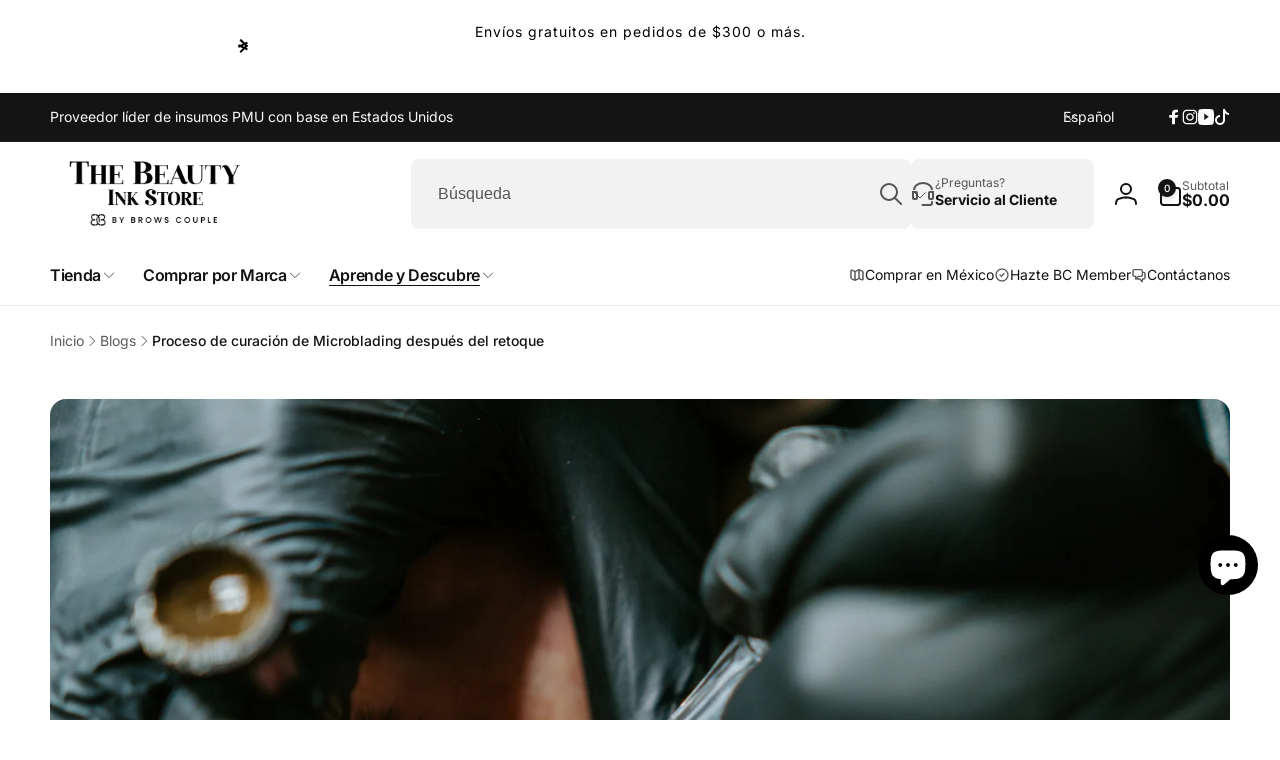

--- FILE ---
content_type: text/html; charset=utf-8
request_url: https://thebeautyinkstore.com/es/search?view=preorderjson&q=handle:%22bc-member-monthly%22
body_size: 82313
content:
<!doctype html>
<html class="no-js" lang="es" dir="ltr">
  <head>
    <!-- Google Tag Manager -->
    <script>
    (function(w,d,s,l,i){w[l]=w[l]||[];w[l].push({'gtm.start':new Date().getTime(),event:'gtm.js'});
    var f=d.getElementsByTagName(s)[0],j=d.createElement(s),dl=l!='dataLayer'?'&l='+l:'';
    j.async=true;j.src='https://www.googletagmanager.com/gtm.js?id='+i+dl;
    f.parentNode.insertBefore(j,f);
    })(window,document,'script','dataLayer','GTM-KCC2Q5W4');
    </script>
    <!-- End Google Tag Manager -->

    <meta charset="utf-8">
    <meta http-equiv="X-UA-Compatible" content="IE=edge">
    <meta name="viewport" content="width=device-width,initial-scale=1">
    <meta name="theme-color" content="">

    <link rel="alternate" href="https://thebeautyinkstore.com/search" hreflang="en" />
<link rel="alternate" href="https://thebeautyinkstore.com/es/search" hreflang="es" />
<link rel="alternate" href="https://thebeautyinkstore.com/search" hreflang="x-default" /><script type="application/ld+json">
{
  "@context": "https://schema.org",
  "@type": "Organization",
  "name": "The Beauty Ink Store by Brows Couple",
  "url": "https:\/\/thebeautyinkstore.com",
  "logo": "https:\/\/thebeautyinkstore.com\/cdn\/shop\/files\/favicon_logo.jpg?v=1763510446\u0026width=512",
  "sameAs": [
    "https://www.instagram.com/pmusuppliesandtools/",
    "https://www.facebook.com/phi-productsusa/",
    "https://www.tiktok.com/@brows_couple",
    "https://www.youtube.com/c/BrowsCouple"
  ]
}
</script>

<script type="application/ld+json">
{
  "@context": "https://schema.org",
  "@type": "WebSite",
  "url": "https:\/\/thebeautyinkstore.com",
  "name": "The Beauty Ink Store by Brows Couple",
  "potentialAction": {
    "@type": "SearchAction",
    "target": "https:\/\/thebeautyinkstore.com\/search?q={search_term_string}",
    "query-input": "required name=search_term_string"
  }
}
</script><script type="application/ld+json">
{ "@context": "https://schema.org", "@type": "BreadcrumbList", "itemListElement": [{ "@type": "ListItem", "position": 1, "name": "Home", "item": "https:\/\/thebeautyinkstore.com" }] }
</script>

    <link rel="canonical" href="https://thebeautyinkstore.com/es/search?q=handle%3a%22bc-member-monthly%22">
    <link rel="preconnect" href="https://cdn.shopify.com" crossorigin><link rel="shortcut icon" type="image/png" href="//thebeautyinkstore.com/cdn/shop/files/favicon_logo.jpg?crop=center&height=96&v=1763510446&width=96">
      <link rel="apple-touch-icon" type="image/png" href="//thebeautyinkstore.com/cdn/shop/files/favicon_logo.jpg?crop=center&height=180&v=1763510446&width=180">

    
<link rel="preload" as="font" href="//thebeautyinkstore.com/cdn/fonts/inter/inter_n4.b2a3f24c19b4de56e8871f609e73ca7f6d2e2bb9.woff2" type="font/woff2" crossorigin><link rel="preload" as="font" href="//thebeautyinkstore.com/cdn/fonts/inter/inter_n7.02711e6b374660cfc7915d1afc1c204e633421e4.woff2" type="font/woff2" crossorigin>
<title>
        Búsqueda: 1 resultado encontrado para &quot;handle:&quot;bc-member-monthly&quot;&quot;
</title>

      
        <meta name="description" content="Premium permanent makeup supplies for professional artists. High-quality pigments, blades, cartridges, and aftercare essentials, plus expert PMU training in English and Spanish. A trusted U.S.-based supplier proudly located in San Diego, CA.">
      


<meta property="og:site_name" content="The Beauty Ink Store by Brows Couple">
<meta property="og:url" content="https://thebeautyinkstore.com/es/search?q=handle%3a%22bc-member-monthly%22">
<meta property="og:title" content="Búsqueda: 1 resultado encontrado para &quot;handle:&quot;bc-member-monthly&quot;&quot;">
<meta property="og:type" content="website">
<meta property="og:description" content="Premium permanent makeup supplies for professional artists. High-quality pigments, blades, cartridges, and aftercare essentials, plus expert PMU training in English and Spanish. A trusted U.S.-based supplier proudly located in San Diego, CA."><meta name="twitter:card" content="summary_large_image">
<meta name="twitter:title" content="Búsqueda: 1 resultado encontrado para &quot;handle:&quot;bc-member-monthly&quot;&quot;">
<meta name="twitter:description" content="Premium permanent makeup supplies for professional artists. High-quality pigments, blades, cartridges, and aftercare essentials, plus expert PMU training in English and Spanish. A trusted U.S.-based supplier proudly located in San Diego, CA.">
<script>
      window.shopUrl = 'https://thebeautyinkstore.com';
      window.routes = {
        cart_url: '/es/cart',
        cart_add_url: '/es/cart/add',
        cart_change_url: '/es/cart/change',
        cart_update_url: '/es/cart/update',
        predictive_search_url: '/es/search/suggest',
        search_url: '/es/search',
        product_recommendations_url: '/es/recommendations/products'
      };

      window.photoswipeUrls = {
        lib: '//thebeautyinkstore.com/cdn/shop/t/150/assets/photoswipe.umd.min.js?v=26433048617275824511765238709',
        loaded: false
      };

      window.hasQuickAddDrawer = false;
      window.hasQuickViewModal = false;

      window.cartStrings = {
        error: `Hubo un error al actualizar tu carrito de compra. Inténtalo de nuevo.`,
        quantityError: `Solo puedes agregar [quantity] de este artículo a tu carrito.`,
        success: `El producto ha sido añadido al carrito.`
      }

      window.variantStrings = {
        addToCart: `Agregar al carrito`,
        soldOut: `Agotado`,
        unavailable: `No disponible`,
        unavailable_with_option: `[value]: no disponible`
      }

      window.accessibilityStrings = {
        imageAvailable: `La imagen [index] ya está disponible en la vista de la galería`,
        shareSuccess: `Enlace copiado al portapapeles`,
        copyToClipboard: `Copiar enlace`,
        pauseSlideshow: `Pausar la presentación`,
        playSlideshow: `Reproducir la presentación`,countdownExpiredMsg: `El temporizador de cuenta regresiva ha expirado.`,
        passwordVisibilityShow: `Mostrar contraseña`,
        passwordVisibilityHide: `Ocultar contraseña`
      };window.recentlyViewedStrings = {
          empty: "No hay productos vistos recientemente."
        };
        window.recentlyViewedLimit = 10;window.freeShippingBarExcludeProducts =[];window.moneyFormat = "${{amount}}";
      window.loadedBackgroundColorSwatches =true;
      window.currencyMain = "USD";
      window.appearAnimate = true;
      window.hideUnavailableOptions = true;
      window.showAddToCartMessage = true;
    </script><script>window.performance && window.performance.mark && window.performance.mark('shopify.content_for_header.start');</script><meta name="facebook-domain-verification" content="krcs9n1u1t7y97jpuh1givvjy9z811">
<meta name="facebook-domain-verification" content="p4f327018zcg3aqq9crili6n04t1o5">
<meta name="facebook-domain-verification" content="8uvw1s9h1vi03oiaj766rbnbl9iwag">
<meta name="google-site-verification" content="b-KUeGvRpQytAtUmBcaKcwa1B5pW6THt0f4r8w1KnbQ">
<meta id="shopify-digital-wallet" name="shopify-digital-wallet" content="/58443104416/digital_wallets/dialog">
<meta name="shopify-checkout-api-token" content="c73d2ab9be97082d3fe4994cae44c946">
<meta id="in-context-paypal-metadata" data-shop-id="58443104416" data-venmo-supported="false" data-environment="production" data-locale="es_ES" data-paypal-v4="true" data-currency="USD">
<link rel="alternate" hreflang="x-default" href="https://thebeautyinkstore.com/search?q=handle%3A%22bc-member-monthly%22">
<link rel="alternate" hreflang="en" href="https://thebeautyinkstore.com/search?q=handle%3A%22bc-member-monthly%22">
<link rel="alternate" hreflang="es" href="https://thebeautyinkstore.com/es/search?q=handle%3A%22bc-member-monthly%22">
<script async="async" src="/checkouts/internal/preloads.js?locale=es-US"></script>
<link rel="preconnect" href="https://shop.app" crossorigin="anonymous">
<script async="async" src="https://shop.app/checkouts/internal/preloads.js?locale=es-US&shop_id=58443104416" crossorigin="anonymous"></script>
<script id="apple-pay-shop-capabilities" type="application/json">{"shopId":58443104416,"countryCode":"US","currencyCode":"USD","merchantCapabilities":["supports3DS"],"merchantId":"gid:\/\/shopify\/Shop\/58443104416","merchantName":"The Beauty Ink Store by Brows Couple","requiredBillingContactFields":["postalAddress","email","phone"],"requiredShippingContactFields":["postalAddress","email","phone"],"shippingType":"shipping","supportedNetworks":["visa","masterCard","amex","discover","elo","jcb"],"total":{"type":"pending","label":"The Beauty Ink Store by Brows Couple","amount":"1.00"},"shopifyPaymentsEnabled":true,"supportsSubscriptions":true}</script>
<script id="shopify-features" type="application/json">{"accessToken":"c73d2ab9be97082d3fe4994cae44c946","betas":["rich-media-storefront-analytics"],"domain":"thebeautyinkstore.com","predictiveSearch":true,"shopId":58443104416,"locale":"es"}</script>
<script>var Shopify = Shopify || {};
Shopify.shop = "thebeautyinkstore-com.myshopify.com";
Shopify.locale = "es";
Shopify.currency = {"active":"USD","rate":"1.0"};
Shopify.country = "US";
Shopify.theme = {"name":"NEW THEME","id":157306781915,"schema_name":"Woodstock","schema_version":"3.1.0","theme_store_id":2239,"role":"main"};
Shopify.theme.handle = "null";
Shopify.theme.style = {"id":null,"handle":null};
Shopify.cdnHost = "thebeautyinkstore.com/cdn";
Shopify.routes = Shopify.routes || {};
Shopify.routes.root = "/es/";</script>
<script type="module">!function(o){(o.Shopify=o.Shopify||{}).modules=!0}(window);</script>
<script>!function(o){function n(){var o=[];function n(){o.push(Array.prototype.slice.apply(arguments))}return n.q=o,n}var t=o.Shopify=o.Shopify||{};t.loadFeatures=n(),t.autoloadFeatures=n()}(window);</script>
<script>
  window.ShopifyPay = window.ShopifyPay || {};
  window.ShopifyPay.apiHost = "shop.app\/pay";
  window.ShopifyPay.redirectState = "pending";
</script>
<script id="shop-js-analytics" type="application/json">{"pageType":"search"}</script>
<script defer="defer" async type="module" src="//thebeautyinkstore.com/cdn/shopifycloud/shop-js/modules/v2/client.init-shop-cart-sync_2Gr3Q33f.es.esm.js"></script>
<script defer="defer" async type="module" src="//thebeautyinkstore.com/cdn/shopifycloud/shop-js/modules/v2/chunk.common_noJfOIa7.esm.js"></script>
<script defer="defer" async type="module" src="//thebeautyinkstore.com/cdn/shopifycloud/shop-js/modules/v2/chunk.modal_Deo2FJQo.esm.js"></script>
<script type="module">
  await import("//thebeautyinkstore.com/cdn/shopifycloud/shop-js/modules/v2/client.init-shop-cart-sync_2Gr3Q33f.es.esm.js");
await import("//thebeautyinkstore.com/cdn/shopifycloud/shop-js/modules/v2/chunk.common_noJfOIa7.esm.js");
await import("//thebeautyinkstore.com/cdn/shopifycloud/shop-js/modules/v2/chunk.modal_Deo2FJQo.esm.js");

  window.Shopify.SignInWithShop?.initShopCartSync?.({"fedCMEnabled":true,"windoidEnabled":true});

</script>
<script>
  window.Shopify = window.Shopify || {};
  if (!window.Shopify.featureAssets) window.Shopify.featureAssets = {};
  window.Shopify.featureAssets['shop-js'] = {"shop-cart-sync":["modules/v2/client.shop-cart-sync_CLKquFP5.es.esm.js","modules/v2/chunk.common_noJfOIa7.esm.js","modules/v2/chunk.modal_Deo2FJQo.esm.js"],"init-fed-cm":["modules/v2/client.init-fed-cm_UIHl99eI.es.esm.js","modules/v2/chunk.common_noJfOIa7.esm.js","modules/v2/chunk.modal_Deo2FJQo.esm.js"],"shop-cash-offers":["modules/v2/client.shop-cash-offers_CmfU17z0.es.esm.js","modules/v2/chunk.common_noJfOIa7.esm.js","modules/v2/chunk.modal_Deo2FJQo.esm.js"],"shop-login-button":["modules/v2/client.shop-login-button_TNcmr2ON.es.esm.js","modules/v2/chunk.common_noJfOIa7.esm.js","modules/v2/chunk.modal_Deo2FJQo.esm.js"],"pay-button":["modules/v2/client.pay-button_Bev6HBFS.es.esm.js","modules/v2/chunk.common_noJfOIa7.esm.js","modules/v2/chunk.modal_Deo2FJQo.esm.js"],"shop-button":["modules/v2/client.shop-button_D1FAYBb2.es.esm.js","modules/v2/chunk.common_noJfOIa7.esm.js","modules/v2/chunk.modal_Deo2FJQo.esm.js"],"avatar":["modules/v2/client.avatar_BTnouDA3.es.esm.js"],"init-windoid":["modules/v2/client.init-windoid_DEZXpPDW.es.esm.js","modules/v2/chunk.common_noJfOIa7.esm.js","modules/v2/chunk.modal_Deo2FJQo.esm.js"],"init-shop-for-new-customer-accounts":["modules/v2/client.init-shop-for-new-customer-accounts_BplbpZyb.es.esm.js","modules/v2/client.shop-login-button_TNcmr2ON.es.esm.js","modules/v2/chunk.common_noJfOIa7.esm.js","modules/v2/chunk.modal_Deo2FJQo.esm.js"],"init-shop-email-lookup-coordinator":["modules/v2/client.init-shop-email-lookup-coordinator_HqkMc84a.es.esm.js","modules/v2/chunk.common_noJfOIa7.esm.js","modules/v2/chunk.modal_Deo2FJQo.esm.js"],"init-shop-cart-sync":["modules/v2/client.init-shop-cart-sync_2Gr3Q33f.es.esm.js","modules/v2/chunk.common_noJfOIa7.esm.js","modules/v2/chunk.modal_Deo2FJQo.esm.js"],"shop-toast-manager":["modules/v2/client.shop-toast-manager_SugAQS8a.es.esm.js","modules/v2/chunk.common_noJfOIa7.esm.js","modules/v2/chunk.modal_Deo2FJQo.esm.js"],"init-customer-accounts":["modules/v2/client.init-customer-accounts_fxIyJgvX.es.esm.js","modules/v2/client.shop-login-button_TNcmr2ON.es.esm.js","modules/v2/chunk.common_noJfOIa7.esm.js","modules/v2/chunk.modal_Deo2FJQo.esm.js"],"init-customer-accounts-sign-up":["modules/v2/client.init-customer-accounts-sign-up_DnItKKRk.es.esm.js","modules/v2/client.shop-login-button_TNcmr2ON.es.esm.js","modules/v2/chunk.common_noJfOIa7.esm.js","modules/v2/chunk.modal_Deo2FJQo.esm.js"],"shop-follow-button":["modules/v2/client.shop-follow-button_Bfwbpk3m.es.esm.js","modules/v2/chunk.common_noJfOIa7.esm.js","modules/v2/chunk.modal_Deo2FJQo.esm.js"],"checkout-modal":["modules/v2/client.checkout-modal_BA6xEtNy.es.esm.js","modules/v2/chunk.common_noJfOIa7.esm.js","modules/v2/chunk.modal_Deo2FJQo.esm.js"],"shop-login":["modules/v2/client.shop-login_D2RP8Rbe.es.esm.js","modules/v2/chunk.common_noJfOIa7.esm.js","modules/v2/chunk.modal_Deo2FJQo.esm.js"],"lead-capture":["modules/v2/client.lead-capture_Dq1M6aah.es.esm.js","modules/v2/chunk.common_noJfOIa7.esm.js","modules/v2/chunk.modal_Deo2FJQo.esm.js"],"payment-terms":["modules/v2/client.payment-terms_DYWUeaxY.es.esm.js","modules/v2/chunk.common_noJfOIa7.esm.js","modules/v2/chunk.modal_Deo2FJQo.esm.js"]};
</script>
<script>(function() {
  var isLoaded = false;
  function asyncLoad() {
    if (isLoaded) return;
    isLoaded = true;
    var urls = ["https:\/\/chimpstatic.com\/mcjs-connected\/js\/users\/f0679d4af6d1952eb0cc15a27\/133f8c97c7c38f2ed725e9ab6.js?shop=thebeautyinkstore-com.myshopify.com","https:\/\/static2.rapidsearch.dev\/resultpage.js?shop=thebeautyinkstore-com.myshopify.com","https:\/\/easy-gift-cards.com\/scripttags\/egt_get_config.js?v=1669830983\u0026shop=thebeautyinkstore-com.myshopify.com","https:\/\/media.getmason.io\/api\/modemagic\/loader600f1ef197241dd8853ad2a095acdf97.js?shop=thebeautyinkstore-com.myshopify.com","\/\/swymv3free-01.azureedge.net\/code\/swym-shopify.js?shop=thebeautyinkstore-com.myshopify.com","\/\/cdn.shopify.com\/proxy\/a559b152344867f66a3f41ec13637fdb988ee5eb5299d46f6618d6fefeac9e2d\/api.goaffpro.com\/loader.js?shop=thebeautyinkstore-com.myshopify.com\u0026sp-cache-control=cHVibGljLCBtYXgtYWdlPTkwMA","https:\/\/shopify-widget.route.com\/shopify.widget.js?shop=thebeautyinkstore-com.myshopify.com","https:\/\/cdn.nfcube.com\/instafeed-52292590f89210bac70ba77a3dff8a46.js?shop=thebeautyinkstore-com.myshopify.com"];
    for (var i = 0; i < urls.length; i++) {
      var s = document.createElement('script');
      s.type = 'text/javascript';
      s.async = true;
      s.src = urls[i];
      var x = document.getElementsByTagName('script')[0];
      x.parentNode.insertBefore(s, x);
    }
  };
  if(window.attachEvent) {
    window.attachEvent('onload', asyncLoad);
  } else {
    window.addEventListener('load', asyncLoad, false);
  }
})();</script>
<script id="__st">var __st={"a":58443104416,"offset":-28800,"reqid":"cb5e26e0-15b0-4dbc-be45-6e0201592b47-1769161566","pageurl":"thebeautyinkstore.com\/es\/search?view=preorderjson\u0026q=handle:%22bc-member-monthly%22","u":"a26601e1eeb4","p":"searchresults"};</script>
<script>window.ShopifyPaypalV4VisibilityTracking = true;</script>
<script id="captcha-bootstrap">!function(){'use strict';const t='contact',e='account',n='new_comment',o=[[t,t],['blogs',n],['comments',n],[t,'customer']],c=[[e,'customer_login'],[e,'guest_login'],[e,'recover_customer_password'],[e,'create_customer']],r=t=>t.map((([t,e])=>`form[action*='/${t}']:not([data-nocaptcha='true']) input[name='form_type'][value='${e}']`)).join(','),a=t=>()=>t?[...document.querySelectorAll(t)].map((t=>t.form)):[];function s(){const t=[...o],e=r(t);return a(e)}const i='password',u='form_key',d=['recaptcha-v3-token','g-recaptcha-response','h-captcha-response',i],f=()=>{try{return window.sessionStorage}catch{return}},m='__shopify_v',_=t=>t.elements[u];function p(t,e,n=!1){try{const o=window.sessionStorage,c=JSON.parse(o.getItem(e)),{data:r}=function(t){const{data:e,action:n}=t;return t[m]||n?{data:e,action:n}:{data:t,action:n}}(c);for(const[e,n]of Object.entries(r))t.elements[e]&&(t.elements[e].value=n);n&&o.removeItem(e)}catch(o){console.error('form repopulation failed',{error:o})}}const l='form_type',E='cptcha';function T(t){t.dataset[E]=!0}const w=window,h=w.document,L='Shopify',v='ce_forms',y='captcha';let A=!1;((t,e)=>{const n=(g='f06e6c50-85a8-45c8-87d0-21a2b65856fe',I='https://cdn.shopify.com/shopifycloud/storefront-forms-hcaptcha/ce_storefront_forms_captcha_hcaptcha.v1.5.2.iife.js',D={infoText:'Protegido por hCaptcha',privacyText:'Privacidad',termsText:'Términos'},(t,e,n)=>{const o=w[L][v],c=o.bindForm;if(c)return c(t,g,e,D).then(n);var r;o.q.push([[t,g,e,D],n]),r=I,A||(h.body.append(Object.assign(h.createElement('script'),{id:'captcha-provider',async:!0,src:r})),A=!0)});var g,I,D;w[L]=w[L]||{},w[L][v]=w[L][v]||{},w[L][v].q=[],w[L][y]=w[L][y]||{},w[L][y].protect=function(t,e){n(t,void 0,e),T(t)},Object.freeze(w[L][y]),function(t,e,n,w,h,L){const[v,y,A,g]=function(t,e,n){const i=e?o:[],u=t?c:[],d=[...i,...u],f=r(d),m=r(i),_=r(d.filter((([t,e])=>n.includes(e))));return[a(f),a(m),a(_),s()]}(w,h,L),I=t=>{const e=t.target;return e instanceof HTMLFormElement?e:e&&e.form},D=t=>v().includes(t);t.addEventListener('submit',(t=>{const e=I(t);if(!e)return;const n=D(e)&&!e.dataset.hcaptchaBound&&!e.dataset.recaptchaBound,o=_(e),c=g().includes(e)&&(!o||!o.value);(n||c)&&t.preventDefault(),c&&!n&&(function(t){try{if(!f())return;!function(t){const e=f();if(!e)return;const n=_(t);if(!n)return;const o=n.value;o&&e.removeItem(o)}(t);const e=Array.from(Array(32),(()=>Math.random().toString(36)[2])).join('');!function(t,e){_(t)||t.append(Object.assign(document.createElement('input'),{type:'hidden',name:u})),t.elements[u].value=e}(t,e),function(t,e){const n=f();if(!n)return;const o=[...t.querySelectorAll(`input[type='${i}']`)].map((({name:t})=>t)),c=[...d,...o],r={};for(const[a,s]of new FormData(t).entries())c.includes(a)||(r[a]=s);n.setItem(e,JSON.stringify({[m]:1,action:t.action,data:r}))}(t,e)}catch(e){console.error('failed to persist form',e)}}(e),e.submit())}));const S=(t,e)=>{t&&!t.dataset[E]&&(n(t,e.some((e=>e===t))),T(t))};for(const o of['focusin','change'])t.addEventListener(o,(t=>{const e=I(t);D(e)&&S(e,y())}));const B=e.get('form_key'),M=e.get(l),P=B&&M;t.addEventListener('DOMContentLoaded',(()=>{const t=y();if(P)for(const e of t)e.elements[l].value===M&&p(e,B);[...new Set([...A(),...v().filter((t=>'true'===t.dataset.shopifyCaptcha))])].forEach((e=>S(e,t)))}))}(h,new URLSearchParams(w.location.search),n,t,e,['guest_login'])})(!0,!0)}();</script>
<script integrity="sha256-4kQ18oKyAcykRKYeNunJcIwy7WH5gtpwJnB7kiuLZ1E=" data-source-attribution="shopify.loadfeatures" defer="defer" src="//thebeautyinkstore.com/cdn/shopifycloud/storefront/assets/storefront/load_feature-a0a9edcb.js" crossorigin="anonymous"></script>
<script crossorigin="anonymous" defer="defer" src="//thebeautyinkstore.com/cdn/shopifycloud/storefront/assets/shopify_pay/storefront-65b4c6d7.js?v=20250812"></script>
<script data-source-attribution="shopify.dynamic_checkout.dynamic.init">var Shopify=Shopify||{};Shopify.PaymentButton=Shopify.PaymentButton||{isStorefrontPortableWallets:!0,init:function(){window.Shopify.PaymentButton.init=function(){};var t=document.createElement("script");t.src="https://thebeautyinkstore.com/cdn/shopifycloud/portable-wallets/latest/portable-wallets.es.js",t.type="module",document.head.appendChild(t)}};
</script>
<script data-source-attribution="shopify.dynamic_checkout.buyer_consent">
  function portableWalletsHideBuyerConsent(e){var t=document.getElementById("shopify-buyer-consent"),n=document.getElementById("shopify-subscription-policy-button");t&&n&&(t.classList.add("hidden"),t.setAttribute("aria-hidden","true"),n.removeEventListener("click",e))}function portableWalletsShowBuyerConsent(e){var t=document.getElementById("shopify-buyer-consent"),n=document.getElementById("shopify-subscription-policy-button");t&&n&&(t.classList.remove("hidden"),t.removeAttribute("aria-hidden"),n.addEventListener("click",e))}window.Shopify?.PaymentButton&&(window.Shopify.PaymentButton.hideBuyerConsent=portableWalletsHideBuyerConsent,window.Shopify.PaymentButton.showBuyerConsent=portableWalletsShowBuyerConsent);
</script>
<script data-source-attribution="shopify.dynamic_checkout.cart.bootstrap">document.addEventListener("DOMContentLoaded",(function(){function t(){return document.querySelector("shopify-accelerated-checkout-cart, shopify-accelerated-checkout")}if(t())Shopify.PaymentButton.init();else{new MutationObserver((function(e,n){t()&&(Shopify.PaymentButton.init(),n.disconnect())})).observe(document.body,{childList:!0,subtree:!0})}}));
</script>
<link id="shopify-accelerated-checkout-styles" rel="stylesheet" media="screen" href="https://thebeautyinkstore.com/cdn/shopifycloud/portable-wallets/latest/accelerated-checkout-backwards-compat.css" crossorigin="anonymous">
<style id="shopify-accelerated-checkout-cart">
        #shopify-buyer-consent {
  margin-top: 1em;
  display: inline-block;
  width: 100%;
}

#shopify-buyer-consent.hidden {
  display: none;
}

#shopify-subscription-policy-button {
  background: none;
  border: none;
  padding: 0;
  text-decoration: underline;
  font-size: inherit;
  cursor: pointer;
}

#shopify-subscription-policy-button::before {
  box-shadow: none;
}

      </style>

<script>window.performance && window.performance.mark && window.performance.mark('shopify.content_for_header.end');</script>

    <script src="//thebeautyinkstore.com/cdn/shop/t/150/assets/critical-global.js?v=71951814763272773091765238698" defer="defer"></script>
    <script src="//thebeautyinkstore.com/cdn/shop/t/150/assets/motion.min.js?v=71979496349861598611765238707" defer="defer"></script><style>@font-face {
  font-family: Inter;
  font-weight: 400;
  font-style: normal;
  font-display: swap;
  src: url("//thebeautyinkstore.com/cdn/fonts/inter/inter_n4.b2a3f24c19b4de56e8871f609e73ca7f6d2e2bb9.woff2") format("woff2"),
       url("//thebeautyinkstore.com/cdn/fonts/inter/inter_n4.af8052d517e0c9ffac7b814872cecc27ae1fa132.woff") format("woff");
}
@font-face {
  font-family: Inter;
  font-weight: 700;
  font-style: normal;
  font-display: swap;
  src: url("//thebeautyinkstore.com/cdn/fonts/inter/inter_n7.02711e6b374660cfc7915d1afc1c204e633421e4.woff2") format("woff2"),
       url("//thebeautyinkstore.com/cdn/fonts/inter/inter_n7.6dab87426f6b8813070abd79972ceaf2f8d3b012.woff") format("woff");
}
@font-face {
  font-family: Inter;
  font-weight: 400;
  font-style: italic;
  font-display: swap;
  src: url("//thebeautyinkstore.com/cdn/fonts/inter/inter_i4.feae1981dda792ab80d117249d9c7e0f1017e5b3.woff2") format("woff2"),
       url("//thebeautyinkstore.com/cdn/fonts/inter/inter_i4.62773b7113d5e5f02c71486623cf828884c85c6e.woff") format("woff");
}
@font-face {
  font-family: Inter;
  font-weight: 700;
  font-style: italic;
  font-display: swap;
  src: url("//thebeautyinkstore.com/cdn/fonts/inter/inter_i7.b377bcd4cc0f160622a22d638ae7e2cd9b86ea4c.woff2") format("woff2"),
       url("//thebeautyinkstore.com/cdn/fonts/inter/inter_i7.7c69a6a34e3bb44fcf6f975857e13b9a9b25beb4.woff") format("woff");
}
@font-face {
  font-family: Inter;
  font-weight: 500;
  font-style: normal;
  font-display: swap;
  src: url("//thebeautyinkstore.com/cdn/fonts/inter/inter_n5.d7101d5e168594dd06f56f290dd759fba5431d97.woff2") format("woff2"),
       url("//thebeautyinkstore.com/cdn/fonts/inter/inter_n5.5332a76bbd27da00474c136abb1ca3cbbf259068.woff") format("woff");
}
@font-face {
  font-family: Inter;
  font-weight: 600;
  font-style: normal;
  font-display: swap;
  src: url("//thebeautyinkstore.com/cdn/fonts/inter/inter_n6.771af0474a71b3797eb38f3487d6fb79d43b6877.woff2") format("woff2"),
       url("//thebeautyinkstore.com/cdn/fonts/inter/inter_n6.88c903d8f9e157d48b73b7777d0642925bcecde7.woff") format("woff");
}

.color-background-1 {
			--color-foreground: 18, 18, 18;
			--color-background: 255, 255, 255;
			--gradient-background: #ffffff;
			--color-button-text: 255, 255, 255;
			--color-button: 20, 20, 20;
			--color-sale-off-price: 239, 68, 68;
			--color-compare-at-price: 148, 163, 184;
			--color-review-stars: 251, 191, 36;
			--color-background-input: 242, 242, 242;--free-shipping-tracking-background:linear-gradient(269.94deg, rgba(239, 68, 68, 1) 0.05%, rgba(251, 191, 36, 1) 99.95%);--color-text-message-success: 22, 101, 52;
			--color-background-message-success: 239, 253, 244;
			--color-text-message-warning: 160, 98, 7;
			--color-background-message-warning: 254, 252, 232;
			--color-text-message-error: 152, 28, 27;
			--color-background-message-error: 254, 242, 242;	
		}
.color-background-2 {
			--color-foreground: 0, 0, 0;
			--color-background: 250, 250, 250;
			--gradient-background: #fafafa;
			--color-button-text: 255, 255, 255;
			--color-button: 37, 99, 235;
			--color-sale-off-price: 239, 68, 68;
			--color-compare-at-price: 148, 163, 184;
			--color-review-stars: 251, 191, 36;
			--color-background-input: 255, 255, 255;--free-shipping-tracking-background:linear-gradient(269.94deg, rgba(239, 68, 68, 1) 0.05%, rgba(251, 191, 36, 1) 99.95%);--color-text-message-success: 22, 101, 52;
			--color-background-message-success: 239, 253, 244;
			--color-text-message-warning: 160, 98, 7;
			--color-background-message-warning: 254, 252, 232;
			--color-text-message-error: 152, 28, 27;
			--color-background-message-error: 254, 242, 242;	
		}
.color-inverse {
			--color-foreground: 250, 250, 250;
			--color-background: 20, 20, 20;
			--gradient-background: #141414;
			--color-button-text: 255, 255, 255;
			--color-button: 44, 145, 244;
			--color-sale-off-price: 239, 68, 68;
			--color-compare-at-price: 115, 115, 115;
			--color-review-stars: 4, 69, 202;
			--color-background-input: 23, 23, 23;--free-shipping-tracking-background:linear-gradient(269.94deg, rgba(239, 68, 68, 1) 0.05%, rgba(251, 191, 36, 1) 99.95%);--color-text-message-success: 22, 101, 52;
			--color-background-message-success: 239, 253, 244;
			--color-text-message-warning: 160, 98, 7;
			--color-background-message-warning: 254, 252, 232;
			--color-text-message-error: 152, 28, 27;
			--color-background-message-error: 254, 242, 242;	
		}
:root,.color-scheme-68ce42ad-ca63-47e4-91ee-bf3c5c201bd0 {
			--color-foreground: 20, 20, 20;
			--color-background: 255, 255, 255;
			--gradient-background: #ffffff;
			--color-button-text: 255, 255, 255;
			--color-button: 20, 20, 20;
			--color-sale-off-price: 20, 20, 20;
			--color-compare-at-price: 152, 152, 152;
			--color-review-stars: 20, 20, 20;
			--color-background-input: 242, 242, 242;--free-shipping-tracking-background:linear-gradient(269.94deg, rgba(55, 55, 55, 1), rgba(202, 202, 202, 1) 99.95%);--color-text-message-success: 20, 20, 20;
			--color-background-message-success: 239, 253, 244;
			--color-text-message-warning: 160, 98, 7;
			--color-background-message-warning: 152, 152, 152;
			--color-text-message-error: 152, 28, 27;
			--color-background-message-error: 254, 242, 242;	
		}
.color-scheme-d83b05cf-6860-4a71-b34c-0a374f0c9b16 {
			--color-foreground: 255, 255, 255;
			--color-background: 20, 20, 20;
			--gradient-background: #141414;
			--color-button-text: 20, 20, 20;
			--color-button: 255, 255, 255;
			--color-sale-off-price: 255, 255, 255;
			--color-compare-at-price: 202, 202, 202;
			--color-review-stars: 20, 20, 20;
			--color-background-input: 20, 20, 20;--free-shipping-tracking-background:linear-gradient(269.94deg, rgba(148, 146, 146, 1) 0.05%, rgba(255, 255, 255, 1) 97%);--color-text-message-success: 20, 20, 20;
			--color-background-message-success: 239, 253, 244;
			--color-text-message-warning: 160, 98, 7;
			--color-background-message-warning: 254, 252, 232;
			--color-text-message-error: 152, 28, 27;
			--color-background-message-error: 254, 242, 242;	
		}
.color-scheme-38a383dc-a5b1-4c84-829d-04186122d247 {
			--color-foreground: 20, 20, 20;
			--color-background: 255, 255, 255;
			--gradient-background: #ffffff;
			--color-button-text: 255, 255, 255;
			--color-button: 242, 239, 239;
			--color-sale-off-price: 239, 68, 68;
			--color-compare-at-price: 148, 163, 184;
			--color-review-stars: 251, 191, 36;
			--color-background-input: 242, 242, 242;--free-shipping-tracking-background:linear-gradient(269.94deg, rgba(239, 68, 68, 1) 0.05%, rgba(251, 191, 36, 1) 99.95%);--color-text-message-success: 22, 101, 52;
			--color-background-message-success: 239, 253, 244;
			--color-text-message-warning: 160, 98, 7;
			--color-background-message-warning: 254, 252, 232;
			--color-text-message-error: 152, 28, 27;
			--color-background-message-error: 254, 242, 242;	
		}:root {
		--font-body-family: Inter, sans-serif;
		--font-body-style: normal;
		--font-body-weight: 400;
		--font-body-weight-bold: 700;
		--font-body-weight-medium:500;
		--font-body-weight-large:600;

		--font-heading-family: Inter, sans-serif;
		--font-heading-style: normal;
		--font-heading-weight: 400;
		--font-heading-weight-bold: 700;
		--font-heading-weight-rte-bold: 700;
		--font-heading-weight-semi-bold:600;
		--font-heading-weight-medium:500;

		--font-origin-body-scale: 1.0;
		--font-origin-heading-scale: 1.0;
		--custom-font-scale: 1.0;

		--font-body-scale: calc(var(--custom-font-scale) * var(--font-origin-body-scale));
		--font-heading-scale: calc(var(--custom-font-scale) * var(--font-origin-heading-scale));

		--color-global-shadow: 20, 20, 20;

		--card-heading-product-weight: var(--font-heading-weight-semi-bold);--font-button-family: var(--font-heading-family);
			--font-button-style: var(--font-heading-style);
			--font-button-weight: var(--font-heading-weight);
			--font-button-weight-medium: var(--font-heading-weight-medium);
			--font-origin-button-scale: var(--font-origin-heading-scale);
			--font-button-weight-bold: var(--font-heading-weight-semi-bold);--font-button-scale: calc(var(--custom-font-scale) * var(--font-origin-button-scale));
		
		--page-width: 144rem;
		--page-width-margin: 0rem;

		--transform-direction: -1;
		--left-holder: left;
		--right-holder: right;
		--center-holder: center;

		--product-card-text-alignment: var(--center-holder);
		--product-card-border-opacity: 0.05;
		--product-card-padding: 2rem;
		--product-card-content-padding: 0;
		--product-card-shadow-position: -1px;
		--product-card-shadow-opacity: 0.15;
		--product-card-border-radius: 0px;--product-card-border-radius-image: 0px;--product-card-shadow-distance: 8rem;
		
		--collection-card-text-alignment: var(--left-holder);
		--collection-card-border-radius: 16px;
		
		--color-sale-badge-foreground: 255, 255, 255;
		--color-sale-badge-background: 20, 20, 20;
		--color-sold-out-badge-foreground: 255, 255, 255;
		--color-sold-out-badge-background: 0, 0, 0;
		--color-custom-badge-1-foreground: 22, 163, 74;
		--color-custom-badge-1-background: 240, 253, 244;
		--color-custom-badge-2-foreground: 255, 255, 255;
		--color-custom-badge-2-background: 6, 5, 227;
		--color-custom-badge-3-foreground: 255, 255, 255;
		--color-custom-badge-3-background: 0, 0, 0;
		--color-custom-badge-4-foreground: 255, 255, 255;
		--color-custom-badge-4-background: 24, 206, 8;
		--color-custom-badge-5-foreground: 0, 0, 0;
		--color-custom-badge-5-background: 138, 255, 248;
		--color-blog-card-badge-foreground: 0, 0, 0;
		--color-blog-card-badge-background: 255, 255, 255;

		--spacing-sections-desktop: 0px;
		--spacing-sections-mobile: 0px;

		--grid-desktop-vertical-spacing: 28px;
		--grid-desktop-horizontal-spacing: 28px;
		--grid-mobile-vertical-spacing: 14px;
		--grid-mobile-horizontal-spacing: 14px;

		--variants-pills-color-radius:50%;
		--card-product-color-radius:50%;--color-page-heading-text: 255, 255, 255;--global-border-radius: 8px;
		--buttons-radius: 6px;
		--inputs-radius: 8px;

		/* Deprecated variables - will be removed in the next version */
		--font-body-weight-500: var(--font-body-weight-medium);
	}

	:root, .color-background-1, .color-background-2, .color-inverse, .color-scheme-68ce42ad-ca63-47e4-91ee-bf3c5c201bd0, .color-scheme-d83b05cf-6860-4a71-b34c-0a374f0c9b16, .color-scheme-38a383dc-a5b1-4c84-829d-04186122d247 {
		--color-button-outline: var(--color-button-text);
		--color-button-text-outline: var(--color-button);
		--color-link: var(--color-foreground);
		--color-line: rgb(var(--color-foreground), .3);
		--color-card-hover: var(--color-foreground);
		--color-accent-text: var(--color-highlight);
		--color-price-foreground: var(--color-foreground);
		--color-review-stars-foreground: var(--color-review-stars);
		--color-highlight: var(--color-button);
	}

	body, .color-background-1, .color-background-2, .color-inverse, .color-scheme-68ce42ad-ca63-47e4-91ee-bf3c5c201bd0, .color-scheme-d83b05cf-6860-4a71-b34c-0a374f0c9b16, .color-scheme-38a383dc-a5b1-4c84-829d-04186122d247 {
		color: rgb(var(--color-foreground));
		background-color: rgb(var(--color-background));
	}*,
		*::before,
		*::after {
			box-sizing: inherit;
		}

		html {
			box-sizing: border-box;
			font-size: calc(var(--font-body-scale) * 62.5%);
			height: 100%;
		}

		body {
			display: grid;
			grid-template-rows: auto auto 1fr auto;
			grid-template-columns: 100%;
			min-height: 100%;
			margin: 0;
			font-size: 1.6rem;
			line-height: calc(1 + 0.6 / var(--font-body-scale));
			font-family: var(--font-body-family);
			font-style: var(--font-body-style);
			font-weight: var(--font-body-weight);
		}ul.grid.contains-card--product {
			--grid-horizontal-spacing: 0rem;
			--grid-mobile-vertical-spacing: 0rem;
			--grid-desktop-vertical-spacing: 0rem;
			row-gap: 0rem;
		}.card-wrapper--product {
			border: 1px solid rgb(var(--color-foreground), var(--product-card-border-opacity));
		}appear-animate-single:not(.appear) {
			transform: scale(1.5);
			opacity: 0;
		}
		.js .appear-animate-item-in-list:not(.done) {
			transform: translateY(3rem);
			opacity: 0;
		}
		@media(min-width: 750px) {
			use-animate img {
				opacity: 0;
				transform: scale(1.1);
			}
		}.js appear-animate-list:not(.start) .card-wrapper--product {
				--product-card-border-opacity: 0;
			}.card__heading--collection a:before {
				content: "";
			}@media(hover: hover) and (min-width: 990px) {
			.card__quick-buttons {
				position: absolute;
				top: calc(100% + 1rem);
				inset-inline: var(--product-card-padding);
				opacity: 0;
				visibility: hidden;
				transition: opacity 300ms ease, top 300ms ease;
			}

			.card-wrapper--product:hover .card__quick-buttons {
				opacity: 1;
				top: calc(100% - 2rem - var(--product-card-shadow-position));
				visibility: visible;
			}
		}</style><link href="//thebeautyinkstore.com/cdn/shop/t/150/assets/critical-base.css?v=29263042550056917111765238697" rel="stylesheet" type="text/css" media="all" />
    <link rel="stylesheet" href="//thebeautyinkstore.com/cdn/shop/t/150/assets/component-card.css?v=41855031481627982521765238673" media="print" onload="this.media='all'"><script>document.documentElement.className = document.documentElement.className.replace('no-js', 'js');
    if (Shopify.designMode) {
      document.documentElement.classList.add('shopify-design-mode');
    }
    </script>
    


  <script type="text/javascript">
    window.RapidSearchAdmin = false;
  </script>


<!-- BEGIN app block: shopify://apps/judge-me-reviews/blocks/judgeme_core/61ccd3b1-a9f2-4160-9fe9-4fec8413e5d8 --><!-- Start of Judge.me Core -->






<link rel="dns-prefetch" href="https://cdnwidget.judge.me">
<link rel="dns-prefetch" href="https://cdn.judge.me">
<link rel="dns-prefetch" href="https://cdn1.judge.me">
<link rel="dns-prefetch" href="https://api.judge.me">

<script data-cfasync='false' class='jdgm-settings-script'>window.jdgmSettings={"pagination":5,"disable_web_reviews":false,"badge_no_review_text":"Sin reseñas","badge_n_reviews_text":"{{ n }} reseña/reseñas","badge_star_color":"#000000","hide_badge_preview_if_no_reviews":true,"badge_hide_text":false,"enforce_center_preview_badge":false,"widget_title":"Reseñas de Clientes","widget_open_form_text":"Escribir una reseña","widget_close_form_text":"Cancelar reseña","widget_refresh_page_text":"Actualizar página","widget_summary_text":"Basado en {{ number_of_reviews }} reseña/reseñas","widget_no_review_text":"Sé el primero en escribir una reseña","widget_name_field_text":"Nombre","widget_verified_name_field_text":"Nombre Verificado (público)","widget_name_placeholder_text":"Nombre","widget_required_field_error_text":"Este campo es obligatorio.","widget_email_field_text":"Dirección de correo electrónico","widget_verified_email_field_text":"Correo electrónico Verificado (privado, no se puede editar)","widget_email_placeholder_text":"Tu dirección de correo electrónico","widget_email_field_error_text":"Por favor, ingresa una dirección de correo electrónico válida.","widget_rating_field_text":"Calificación","widget_review_title_field_text":"Título de la Reseña","widget_review_title_placeholder_text":"Da un título a tu reseña","widget_review_body_field_text":"Contenido de la reseña","widget_review_body_placeholder_text":"Empieza a escribir aquí...","widget_pictures_field_text":"Imagen/Video (opcional)","widget_submit_review_text":"Enviar Reseña","widget_submit_verified_review_text":"Enviar Reseña Verificada","widget_submit_success_msg_with_auto_publish":"¡Gracias! Por favor, actualiza la página en unos momentos para ver tu reseña. Puedes eliminar o editar tu reseña iniciando sesión en \u003ca href='https://judge.me/login' target='_blank' rel='nofollow noopener'\u003eJudge.me\u003c/a\u003e","widget_submit_success_msg_no_auto_publish":"¡Gracias! Tu reseña se publicará tan pronto como sea aprobada por el administrador de la tienda. Puedes eliminar o editar tu reseña iniciando sesión en \u003ca href='https://judge.me/login' target='_blank' rel='nofollow noopener'\u003eJudge.me\u003c/a\u003e","widget_show_default_reviews_out_of_total_text":"Mostrando {{ n_reviews_shown }} de {{ n_reviews }} reseñas.","widget_show_all_link_text":"Mostrar todas","widget_show_less_link_text":"Mostrar menos","widget_author_said_text":"{{ reviewer_name }} dijo:","widget_days_text":"hace {{ n }} día/días","widget_weeks_text":"hace {{ n }} semana/semanas","widget_months_text":"hace {{ n }} mes/meses","widget_years_text":"hace {{ n }} año/años","widget_yesterday_text":"Ayer","widget_today_text":"Hoy","widget_replied_text":"\u003e\u003e {{ shop_name }} respondió:","widget_read_more_text":"Leer más","widget_reviewer_name_as_initial":"","widget_rating_filter_color":"#fbcd0a","widget_rating_filter_see_all_text":"Ver todas las reseñas","widget_sorting_most_recent_text":"Más Recientes","widget_sorting_highest_rating_text":"Mayor Calificación","widget_sorting_lowest_rating_text":"Menor Calificación","widget_sorting_with_pictures_text":"Solo Imágenes","widget_sorting_most_helpful_text":"Más Útiles","widget_open_question_form_text":"Hacer una pregunta","widget_reviews_subtab_text":"Reseñas","widget_questions_subtab_text":"Preguntas","widget_question_label_text":"Pregunta","widget_answer_label_text":"Respuesta","widget_question_placeholder_text":"Escribe tu pregunta aquí","widget_submit_question_text":"Enviar Pregunta","widget_question_submit_success_text":"¡Gracias por tu pregunta! Te notificaremos una vez que sea respondida.","widget_star_color":"#000000","verified_badge_text":"Verificado","verified_badge_bg_color":"","verified_badge_text_color":"","verified_badge_placement":"left-of-reviewer-name","widget_review_max_height":"","widget_hide_border":false,"widget_social_share":false,"widget_thumb":false,"widget_review_location_show":false,"widget_location_format":"","all_reviews_include_out_of_store_products":true,"all_reviews_out_of_store_text":"(fuera de la tienda)","all_reviews_pagination":100,"all_reviews_product_name_prefix_text":"sobre","enable_review_pictures":true,"enable_question_anwser":false,"widget_theme":"default","review_date_format":"mm/dd/yyyy","default_sort_method":"most-recent","widget_product_reviews_subtab_text":"Reseñas de Productos","widget_shop_reviews_subtab_text":"Reseñas de la Tienda","widget_other_products_reviews_text":"Reseñas para otros productos","widget_store_reviews_subtab_text":"Reseñas de la tienda","widget_no_store_reviews_text":"Esta tienda no ha recibido ninguna reseña todavía","widget_web_restriction_product_reviews_text":"Este producto no ha recibido ninguna reseña todavía","widget_no_items_text":"No se encontraron elementos","widget_show_more_text":"Mostrar más","widget_write_a_store_review_text":"Escribir una Reseña de la Tienda","widget_other_languages_heading":"Reseñas en Otros Idiomas","widget_translate_review_text":"Traducir reseña a {{ language }}","widget_translating_review_text":"Traduciendo...","widget_show_original_translation_text":"Mostrar original ({{ language }})","widget_translate_review_failed_text":"No se pudo traducir la reseña.","widget_translate_review_retry_text":"Reintentar","widget_translate_review_try_again_later_text":"Intentar más tarde","show_product_url_for_grouped_product":false,"widget_sorting_pictures_first_text":"Imágenes Primero","show_pictures_on_all_rev_page_mobile":false,"show_pictures_on_all_rev_page_desktop":false,"floating_tab_hide_mobile_install_preference":false,"floating_tab_button_name":"★ Reseñas","floating_tab_title":"Deja que los clientes hablen por nosotros","floating_tab_button_color":"","floating_tab_button_background_color":"","floating_tab_url":"","floating_tab_url_enabled":false,"floating_tab_tab_style":"text","all_reviews_text_badge_text":"Los clientes nos califican {{ shop.metafields.judgeme.all_reviews_rating | round: 1 }}/5 basado en {{ shop.metafields.judgeme.all_reviews_count }} reseñas.","all_reviews_text_badge_text_branded_style":"{{ shop.metafields.judgeme.all_reviews_rating | round: 1 }} de 5 estrellas basado en {{ shop.metafields.judgeme.all_reviews_count }} reseñas","is_all_reviews_text_badge_a_link":false,"show_stars_for_all_reviews_text_badge":false,"all_reviews_text_badge_url":"","all_reviews_text_style":"text","all_reviews_text_color_style":"judgeme_brand_color","all_reviews_text_color":"#108474","all_reviews_text_show_jm_brand":true,"featured_carousel_show_header":true,"featured_carousel_title":"Deja que los clientes hablen por nosotros","testimonials_carousel_title":"Los clientes nos dicen","videos_carousel_title":"Historias de clientes reales","cards_carousel_title":"Los clientes nos dicen","featured_carousel_count_text":"de {{ n }} reseñas","featured_carousel_add_link_to_all_reviews_page":false,"featured_carousel_url":"","featured_carousel_show_images":true,"featured_carousel_autoslide_interval":5,"featured_carousel_arrows_on_the_sides":true,"featured_carousel_height":250,"featured_carousel_width":80,"featured_carousel_image_size":0,"featured_carousel_image_height":250,"featured_carousel_arrow_color":"#BABABA","verified_count_badge_style":"vintage","verified_count_badge_orientation":"horizontal","verified_count_badge_color_style":"judgeme_brand_color","verified_count_badge_color":"#108474","is_verified_count_badge_a_link":false,"verified_count_badge_url":"","verified_count_badge_show_jm_brand":true,"widget_rating_preset_default":5,"widget_first_sub_tab":"product-reviews","widget_show_histogram":true,"widget_histogram_use_custom_color":false,"widget_pagination_use_custom_color":false,"widget_star_use_custom_color":true,"widget_verified_badge_use_custom_color":false,"widget_write_review_use_custom_color":false,"picture_reminder_submit_button":"Subir Imágenes","enable_review_videos":false,"mute_video_by_default":false,"widget_sorting_videos_first_text":"Videos Primero","widget_review_pending_text":"Pendiente","featured_carousel_items_for_large_screen":3,"social_share_options_order":"Facebook,Twitter","remove_microdata_snippet":false,"disable_json_ld":false,"enable_json_ld_products":false,"preview_badge_show_question_text":false,"preview_badge_no_question_text":"Sin preguntas","preview_badge_n_question_text":"{{ number_of_questions }} pregunta/preguntas","qa_badge_show_icon":false,"qa_badge_position":"same-row","remove_judgeme_branding":false,"widget_add_search_bar":false,"widget_search_bar_placeholder":"Buscar","widget_sorting_verified_only_text":"Solo verificadas","featured_carousel_theme":"aligned","featured_carousel_show_rating":true,"featured_carousel_show_title":true,"featured_carousel_show_body":true,"featured_carousel_show_date":false,"featured_carousel_show_reviewer":true,"featured_carousel_show_product":true,"featured_carousel_header_background_color":"#108474","featured_carousel_header_text_color":"#ffffff","featured_carousel_name_product_separator":"reviewed","featured_carousel_full_star_background":"#108474","featured_carousel_empty_star_background":"#dadada","featured_carousel_vertical_theme_background":"#f9fafb","featured_carousel_verified_badge_enable":true,"featured_carousel_verified_badge_color":"#000000","featured_carousel_border_style":"round","featured_carousel_review_line_length_limit":3,"featured_carousel_more_reviews_button_text":"Leer más reseñas","featured_carousel_view_product_button_text":"Ver producto","all_reviews_page_load_reviews_on":"scroll","all_reviews_page_load_more_text":"Cargar Más Reseñas","disable_fb_tab_reviews":false,"enable_ajax_cdn_cache":false,"widget_public_name_text":"mostrado públicamente como","default_reviewer_name":"John Smith","default_reviewer_name_has_non_latin":true,"widget_reviewer_anonymous":"Anónimo","medals_widget_title":"Medallas de Reseñas Judge.me","medals_widget_background_color":"#f9fafb","medals_widget_position":"footer_all_pages","medals_widget_border_color":"#f9fafb","medals_widget_verified_text_position":"left","medals_widget_use_monochromatic_version":false,"medals_widget_elements_color":"#108474","show_reviewer_avatar":true,"widget_invalid_yt_video_url_error_text":"No es una URL de video de YouTube","widget_max_length_field_error_text":"Por favor, ingresa no más de {0} caracteres.","widget_show_country_flag":false,"widget_show_collected_via_shop_app":true,"widget_verified_by_shop_badge_style":"light","widget_verified_by_shop_text":"Verificado por la Tienda","widget_show_photo_gallery":false,"widget_load_with_code_splitting":true,"widget_ugc_install_preference":false,"widget_ugc_title":"Hecho por nosotros, Compartido por ti","widget_ugc_subtitle":"Etiquétanos para ver tu imagen destacada en nuestra página","widget_ugc_arrows_color":"#ffffff","widget_ugc_primary_button_text":"Comprar Ahora","widget_ugc_primary_button_background_color":"#108474","widget_ugc_primary_button_text_color":"#ffffff","widget_ugc_primary_button_border_width":"0","widget_ugc_primary_button_border_style":"none","widget_ugc_primary_button_border_color":"#108474","widget_ugc_primary_button_border_radius":"25","widget_ugc_secondary_button_text":"Cargar Más","widget_ugc_secondary_button_background_color":"#ffffff","widget_ugc_secondary_button_text_color":"#108474","widget_ugc_secondary_button_border_width":"2","widget_ugc_secondary_button_border_style":"solid","widget_ugc_secondary_button_border_color":"#108474","widget_ugc_secondary_button_border_radius":"25","widget_ugc_reviews_button_text":"Ver Reseñas","widget_ugc_reviews_button_background_color":"#ffffff","widget_ugc_reviews_button_text_color":"#108474","widget_ugc_reviews_button_border_width":"2","widget_ugc_reviews_button_border_style":"solid","widget_ugc_reviews_button_border_color":"#108474","widget_ugc_reviews_button_border_radius":"25","widget_ugc_reviews_button_link_to":"judgeme-reviews-page","widget_ugc_show_post_date":true,"widget_ugc_max_width":"800","widget_rating_metafield_value_type":true,"widget_primary_color":"#000000","widget_enable_secondary_color":false,"widget_secondary_color":"#edf5f5","widget_summary_average_rating_text":"{{ average_rating }} de 5","widget_media_grid_title":"Fotos y videos de clientes","widget_media_grid_see_more_text":"Ver más","widget_round_style":false,"widget_show_product_medals":true,"widget_verified_by_judgeme_text":"Verificado por Judge.me","widget_show_store_medals":true,"widget_verified_by_judgeme_text_in_store_medals":"Verificado por Judge.me","widget_media_field_exceed_quantity_message":"Lo sentimos, solo podemos aceptar {{ max_media }} para una reseña.","widget_media_field_exceed_limit_message":"{{ file_name }} es demasiado grande, por favor selecciona un {{ media_type }} menor a {{ size_limit }}MB.","widget_review_submitted_text":"¡Reseña Enviada!","widget_question_submitted_text":"¡Pregunta Enviada!","widget_close_form_text_question":"Cancelar","widget_write_your_answer_here_text":"Escribe tu respuesta aquí","widget_enabled_branded_link":true,"widget_show_collected_by_judgeme":true,"widget_reviewer_name_color":"","widget_write_review_text_color":"","widget_write_review_bg_color":"","widget_collected_by_judgeme_text":"recopilado por Judge.me","widget_pagination_type":"standard","widget_load_more_text":"Cargar Más","widget_load_more_color":"#108474","widget_full_review_text":"Reseña Completa","widget_read_more_reviews_text":"Leer Más Reseñas","widget_read_questions_text":"Leer Preguntas","widget_questions_and_answers_text":"Preguntas y Respuestas","widget_verified_by_text":"Verificado por","widget_verified_text":"Verificado","widget_number_of_reviews_text":"{{ number_of_reviews }} reseñas","widget_back_button_text":"Atrás","widget_next_button_text":"Siguiente","widget_custom_forms_filter_button":"Filtros","custom_forms_style":"vertical","widget_show_review_information":false,"how_reviews_are_collected":"¿Cómo se recopilan las reseñas?","widget_show_review_keywords":false,"widget_gdpr_statement":"Cómo usamos tus datos: Solo te contactaremos sobre la reseña que dejaste, y solo si es necesario. Al enviar tu reseña, aceptas los \u003ca href='https://judge.me/terms' target='_blank' rel='nofollow noopener'\u003etérminos\u003c/a\u003e, \u003ca href='https://judge.me/privacy' target='_blank' rel='nofollow noopener'\u003eprivacidad\u003c/a\u003e y \u003ca href='https://judge.me/content-policy' target='_blank' rel='nofollow noopener'\u003epolíticas de contenido\u003c/a\u003e de Judge.me.","widget_multilingual_sorting_enabled":false,"widget_translate_review_content_enabled":false,"widget_translate_review_content_method":"manual","popup_widget_review_selection":"automatically_with_pictures","popup_widget_round_border_style":true,"popup_widget_show_title":true,"popup_widget_show_body":true,"popup_widget_show_reviewer":false,"popup_widget_show_product":true,"popup_widget_show_pictures":true,"popup_widget_use_review_picture":true,"popup_widget_show_on_home_page":true,"popup_widget_show_on_product_page":true,"popup_widget_show_on_collection_page":true,"popup_widget_show_on_cart_page":true,"popup_widget_position":"bottom_left","popup_widget_first_review_delay":5,"popup_widget_duration":5,"popup_widget_interval":5,"popup_widget_review_count":5,"popup_widget_hide_on_mobile":true,"review_snippet_widget_round_border_style":true,"review_snippet_widget_card_color":"#FFFFFF","review_snippet_widget_slider_arrows_background_color":"#FFFFFF","review_snippet_widget_slider_arrows_color":"#000000","review_snippet_widget_star_color":"#108474","show_product_variant":false,"all_reviews_product_variant_label_text":"Variante: ","widget_show_verified_branding":true,"widget_ai_summary_title":"Los clientes dicen","widget_ai_summary_disclaimer":"Resumen de reseñas impulsado por IA basado en reseñas recientes de clientes","widget_show_ai_summary":false,"widget_show_ai_summary_bg":false,"widget_show_review_title_input":true,"redirect_reviewers_invited_via_email":"review_widget","request_store_review_after_product_review":false,"request_review_other_products_in_order":false,"review_form_color_scheme":"default","review_form_corner_style":"square","review_form_star_color":{},"review_form_text_color":"#333333","review_form_background_color":"#ffffff","review_form_field_background_color":"#fafafa","review_form_button_color":{},"review_form_button_text_color":"#ffffff","review_form_modal_overlay_color":"#000000","review_content_screen_title_text":"¿Cómo calificarías este producto?","review_content_introduction_text":"Nos encantaría que compartieras un poco sobre tu experiencia.","store_review_form_title_text":"¿Cómo calificarías esta tienda?","store_review_form_introduction_text":"Nos encantaría que compartieras un poco sobre tu experiencia.","show_review_guidance_text":true,"one_star_review_guidance_text":"Pobre","five_star_review_guidance_text":"Excelente","customer_information_screen_title_text":"Sobre ti","customer_information_introduction_text":"Por favor, cuéntanos más sobre ti.","custom_questions_screen_title_text":"Tu experiencia en más detalle","custom_questions_introduction_text":"Aquí hay algunas preguntas para ayudarnos a entender más sobre tu experiencia.","review_submitted_screen_title_text":"¡Gracias por tu reseña!","review_submitted_screen_thank_you_text":"La estamos procesando y aparecerá en la tienda pronto.","review_submitted_screen_email_verification_text":"Por favor, confirma tu correo electrónico haciendo clic en el enlace que acabamos de enviarte. Esto nos ayuda a mantener las reseñas auténticas.","review_submitted_request_store_review_text":"¿Te gustaría compartir tu experiencia de compra con nosotros?","review_submitted_review_other_products_text":"¿Te gustaría reseñar estos productos?","store_review_screen_title_text":"¿Te gustaría compartir tu experiencia de compra con nosotros?","store_review_introduction_text":"Valoramos tu opinión y la utilizamos para mejorar. Por favor, comparte cualquier pensamiento o sugerencia que tengas.","reviewer_media_screen_title_picture_text":"Compartir una foto","reviewer_media_introduction_picture_text":"Sube una foto para apoyar tu reseña.","reviewer_media_screen_title_video_text":"Compartir un video","reviewer_media_introduction_video_text":"Sube un video para apoyar tu reseña.","reviewer_media_screen_title_picture_or_video_text":"Compartir una foto o video","reviewer_media_introduction_picture_or_video_text":"Sube una foto o video para apoyar tu reseña.","reviewer_media_youtube_url_text":"Pega tu URL de Youtube aquí","advanced_settings_next_step_button_text":"Siguiente","advanced_settings_close_review_button_text":"Cerrar","modal_write_review_flow":false,"write_review_flow_required_text":"Obligatorio","write_review_flow_privacy_message_text":"Respetamos tu privacidad.","write_review_flow_anonymous_text":"Reseña como anónimo","write_review_flow_visibility_text":"No será visible para otros clientes.","write_review_flow_multiple_selection_help_text":"Selecciona tantos como quieras","write_review_flow_single_selection_help_text":"Selecciona una opción","write_review_flow_required_field_error_text":"Este campo es obligatorio","write_review_flow_invalid_email_error_text":"Por favor ingresa una dirección de correo válida","write_review_flow_max_length_error_text":"Máx. {{ max_length }} caracteres.","write_review_flow_media_upload_text":"\u003cb\u003eHaz clic para subir\u003c/b\u003e o arrastrar y soltar","write_review_flow_gdpr_statement":"Solo te contactaremos sobre tu reseña si es necesario. Al enviar tu reseña, aceptas nuestros \u003ca href='https://judge.me/terms' target='_blank' rel='nofollow noopener'\u003etérminos y condiciones\u003c/a\u003e y \u003ca href='https://judge.me/privacy' target='_blank' rel='nofollow noopener'\u003epolítica de privacidad\u003c/a\u003e.","rating_only_reviews_enabled":false,"show_negative_reviews_help_screen":false,"new_review_flow_help_screen_rating_threshold":3,"negative_review_resolution_screen_title_text":"Cuéntanos más","negative_review_resolution_text":"Tu experiencia es importante para nosotros. Si hubo problemas con tu compra, estamos aquí para ayudar. No dudes en contactarnos, nos encantaría la oportunidad de arreglar las cosas.","negative_review_resolution_button_text":"Contáctanos","negative_review_resolution_proceed_with_review_text":"Deja una reseña","negative_review_resolution_subject":"Problema con la compra de {{ shop_name }}.{{ order_name }}","preview_badge_collection_page_install_status":false,"widget_review_custom_css":"","preview_badge_custom_css":"","preview_badge_stars_count":"5-stars","featured_carousel_custom_css":"","floating_tab_custom_css":"","all_reviews_widget_custom_css":"","medals_widget_custom_css":"","verified_badge_custom_css":"","all_reviews_text_custom_css":"","transparency_badges_collected_via_store_invite":false,"transparency_badges_from_another_provider":false,"transparency_badges_collected_from_store_visitor":false,"transparency_badges_collected_by_verified_review_provider":false,"transparency_badges_earned_reward":false,"transparency_badges_collected_via_store_invite_text":"Reseña recopilada a través de una invitación al negocio","transparency_badges_from_another_provider_text":"Reseña recopilada de otro proveedor","transparency_badges_collected_from_store_visitor_text":"Reseña recopilada de un visitante del negocio","transparency_badges_written_in_google_text":"Reseña escrita en Google","transparency_badges_written_in_etsy_text":"Reseña escrita en Etsy","transparency_badges_written_in_shop_app_text":"Reseña escrita en Shop App","transparency_badges_earned_reward_text":"Reseña ganó una recompensa para una futura compra","product_review_widget_per_page":10,"widget_store_review_label_text":"Reseña de la tienda","checkout_comment_extension_title_on_product_page":"Customer Comments","checkout_comment_extension_num_latest_comment_show":5,"checkout_comment_extension_format":"name_and_timestamp","checkout_comment_customer_name":"last_initial","checkout_comment_comment_notification":true,"preview_badge_collection_page_install_preference":true,"preview_badge_home_page_install_preference":false,"preview_badge_product_page_install_preference":true,"review_widget_install_preference":"","review_carousel_install_preference":false,"floating_reviews_tab_install_preference":"none","verified_reviews_count_badge_install_preference":false,"all_reviews_text_install_preference":false,"review_widget_best_location":true,"judgeme_medals_install_preference":false,"review_widget_revamp_enabled":false,"review_widget_qna_enabled":false,"review_widget_header_theme":"minimal","review_widget_widget_title_enabled":true,"review_widget_header_text_size":"medium","review_widget_header_text_weight":"regular","review_widget_average_rating_style":"compact","review_widget_bar_chart_enabled":true,"review_widget_bar_chart_type":"numbers","review_widget_bar_chart_style":"standard","review_widget_expanded_media_gallery_enabled":false,"review_widget_reviews_section_theme":"standard","review_widget_image_style":"thumbnails","review_widget_review_image_ratio":"square","review_widget_stars_size":"medium","review_widget_verified_badge":"standard_text","review_widget_review_title_text_size":"medium","review_widget_review_text_size":"medium","review_widget_review_text_length":"medium","review_widget_number_of_columns_desktop":3,"review_widget_carousel_transition_speed":5,"review_widget_custom_questions_answers_display":"always","review_widget_button_text_color":"#FFFFFF","review_widget_text_color":"#000000","review_widget_lighter_text_color":"#7B7B7B","review_widget_corner_styling":"soft","review_widget_review_word_singular":"reseña","review_widget_review_word_plural":"reseñas","review_widget_voting_label":"¿Útil?","review_widget_shop_reply_label":"Respuesta de {{ shop_name }}:","review_widget_filters_title":"Filtros","qna_widget_question_word_singular":"Pregunta","qna_widget_question_word_plural":"Preguntas","qna_widget_answer_reply_label":"Respuesta de {{ answerer_name }}:","qna_content_screen_title_text":"Preguntar sobre este producto","qna_widget_question_required_field_error_text":"Por favor, ingrese su pregunta.","qna_widget_flow_gdpr_statement":"Solo te contactaremos sobre tu pregunta si es necesario. Al enviar tu pregunta, aceptas nuestros \u003ca href='https://judge.me/terms' target='_blank' rel='nofollow noopener'\u003etérminos y condiciones\u003c/a\u003e y \u003ca href='https://judge.me/privacy' target='_blank' rel='nofollow noopener'\u003epolítica de privacidad\u003c/a\u003e.","qna_widget_question_submitted_text":"¡Gracias por tu pregunta!","qna_widget_close_form_text_question":"Cerrar","qna_widget_question_submit_success_text":"Te informaremos por correo electrónico cuando te respondamos tu pregunta.","all_reviews_widget_v2025_enabled":false,"all_reviews_widget_v2025_header_theme":"default","all_reviews_widget_v2025_widget_title_enabled":true,"all_reviews_widget_v2025_header_text_size":"medium","all_reviews_widget_v2025_header_text_weight":"regular","all_reviews_widget_v2025_average_rating_style":"compact","all_reviews_widget_v2025_bar_chart_enabled":true,"all_reviews_widget_v2025_bar_chart_type":"numbers","all_reviews_widget_v2025_bar_chart_style":"standard","all_reviews_widget_v2025_expanded_media_gallery_enabled":false,"all_reviews_widget_v2025_show_store_medals":true,"all_reviews_widget_v2025_show_photo_gallery":true,"all_reviews_widget_v2025_show_review_keywords":false,"all_reviews_widget_v2025_show_ai_summary":false,"all_reviews_widget_v2025_show_ai_summary_bg":false,"all_reviews_widget_v2025_add_search_bar":false,"all_reviews_widget_v2025_default_sort_method":"most-recent","all_reviews_widget_v2025_reviews_per_page":10,"all_reviews_widget_v2025_reviews_section_theme":"default","all_reviews_widget_v2025_image_style":"thumbnails","all_reviews_widget_v2025_review_image_ratio":"square","all_reviews_widget_v2025_stars_size":"medium","all_reviews_widget_v2025_verified_badge":"bold_badge","all_reviews_widget_v2025_review_title_text_size":"medium","all_reviews_widget_v2025_review_text_size":"medium","all_reviews_widget_v2025_review_text_length":"medium","all_reviews_widget_v2025_number_of_columns_desktop":3,"all_reviews_widget_v2025_carousel_transition_speed":5,"all_reviews_widget_v2025_custom_questions_answers_display":"always","all_reviews_widget_v2025_show_product_variant":false,"all_reviews_widget_v2025_show_reviewer_avatar":true,"all_reviews_widget_v2025_reviewer_name_as_initial":"","all_reviews_widget_v2025_review_location_show":false,"all_reviews_widget_v2025_location_format":"","all_reviews_widget_v2025_show_country_flag":false,"all_reviews_widget_v2025_verified_by_shop_badge_style":"light","all_reviews_widget_v2025_social_share":false,"all_reviews_widget_v2025_social_share_options_order":"Facebook,Twitter,LinkedIn,Pinterest","all_reviews_widget_v2025_pagination_type":"standard","all_reviews_widget_v2025_button_text_color":"#FFFFFF","all_reviews_widget_v2025_text_color":"#000000","all_reviews_widget_v2025_lighter_text_color":"#7B7B7B","all_reviews_widget_v2025_corner_styling":"soft","all_reviews_widget_v2025_title":"Reseñas de clientes","all_reviews_widget_v2025_ai_summary_title":"Los clientes dicen sobre esta tienda","all_reviews_widget_v2025_no_review_text":"Sé el primero en escribir una reseña","platform":"shopify","branding_url":"https://app.judge.me/reviews/stores/thebeautyinkstore.com","branding_text":"Powered by Judge.me","locale":"es","reply_name":"The Beauty Ink Store by Brows Couple","widget_version":"3.0","footer":true,"autopublish":true,"review_dates":true,"enable_custom_form":false,"shop_use_review_site":true,"shop_locale":"en","enable_multi_locales_translations":true,"show_review_title_input":true,"review_verification_email_status":"always","can_be_branded":true,"reply_name_text":"The Beauty Ink Store by Brows Couple"};</script> <style class='jdgm-settings-style'>﻿.jdgm-xx{left:0}:root{--jdgm-primary-color: #000;--jdgm-secondary-color: rgba(0,0,0,0.1);--jdgm-star-color: #000;--jdgm-write-review-text-color: white;--jdgm-write-review-bg-color: #000000;--jdgm-paginate-color: #000;--jdgm-border-radius: 0;--jdgm-reviewer-name-color: #000000}.jdgm-histogram__bar-content{background-color:#000}.jdgm-rev[data-verified-buyer=true] .jdgm-rev__icon.jdgm-rev__icon:after,.jdgm-rev__buyer-badge.jdgm-rev__buyer-badge{color:white;background-color:#000}.jdgm-review-widget--small .jdgm-gallery.jdgm-gallery .jdgm-gallery__thumbnail-link:nth-child(8) .jdgm-gallery__thumbnail-wrapper.jdgm-gallery__thumbnail-wrapper:before{content:"Ver más"}@media only screen and (min-width: 768px){.jdgm-gallery.jdgm-gallery .jdgm-gallery__thumbnail-link:nth-child(8) .jdgm-gallery__thumbnail-wrapper.jdgm-gallery__thumbnail-wrapper:before{content:"Ver más"}}.jdgm-preview-badge .jdgm-star.jdgm-star{color:#000000}.jdgm-prev-badge[data-average-rating='0.00']{display:none !important}.jdgm-author-all-initials{display:none !important}.jdgm-author-last-initial{display:none !important}.jdgm-rev-widg__title{visibility:hidden}.jdgm-rev-widg__summary-text{visibility:hidden}.jdgm-prev-badge__text{visibility:hidden}.jdgm-rev__prod-link-prefix:before{content:'sobre'}.jdgm-rev__variant-label:before{content:'Variante: '}.jdgm-rev__out-of-store-text:before{content:'(fuera de la tienda)'}@media only screen and (min-width: 768px){.jdgm-rev__pics .jdgm-rev_all-rev-page-picture-separator,.jdgm-rev__pics .jdgm-rev__product-picture{display:none}}@media only screen and (max-width: 768px){.jdgm-rev__pics .jdgm-rev_all-rev-page-picture-separator,.jdgm-rev__pics .jdgm-rev__product-picture{display:none}}.jdgm-preview-badge[data-template="index"]{display:none !important}.jdgm-verified-count-badget[data-from-snippet="true"]{display:none !important}.jdgm-carousel-wrapper[data-from-snippet="true"]{display:none !important}.jdgm-all-reviews-text[data-from-snippet="true"]{display:none !important}.jdgm-medals-section[data-from-snippet="true"]{display:none !important}.jdgm-ugc-media-wrapper[data-from-snippet="true"]{display:none !important}.jdgm-rev__transparency-badge[data-badge-type="review_collected_via_store_invitation"]{display:none !important}.jdgm-rev__transparency-badge[data-badge-type="review_collected_from_another_provider"]{display:none !important}.jdgm-rev__transparency-badge[data-badge-type="review_collected_from_store_visitor"]{display:none !important}.jdgm-rev__transparency-badge[data-badge-type="review_written_in_etsy"]{display:none !important}.jdgm-rev__transparency-badge[data-badge-type="review_written_in_google_business"]{display:none !important}.jdgm-rev__transparency-badge[data-badge-type="review_written_in_shop_app"]{display:none !important}.jdgm-rev__transparency-badge[data-badge-type="review_earned_for_future_purchase"]{display:none !important}.jdgm-review-snippet-widget .jdgm-rev-snippet-widget__cards-container .jdgm-rev-snippet-card{border-radius:8px;background:#fff}.jdgm-review-snippet-widget .jdgm-rev-snippet-widget__cards-container .jdgm-rev-snippet-card__rev-rating .jdgm-star{color:#108474}.jdgm-review-snippet-widget .jdgm-rev-snippet-widget__prev-btn,.jdgm-review-snippet-widget .jdgm-rev-snippet-widget__next-btn{border-radius:50%;background:#fff}.jdgm-review-snippet-widget .jdgm-rev-snippet-widget__prev-btn>svg,.jdgm-review-snippet-widget .jdgm-rev-snippet-widget__next-btn>svg{fill:#000}.jdgm-full-rev-modal.rev-snippet-widget .jm-mfp-container .jm-mfp-content,.jdgm-full-rev-modal.rev-snippet-widget .jm-mfp-container .jdgm-full-rev__icon,.jdgm-full-rev-modal.rev-snippet-widget .jm-mfp-container .jdgm-full-rev__pic-img,.jdgm-full-rev-modal.rev-snippet-widget .jm-mfp-container .jdgm-full-rev__reply{border-radius:8px}.jdgm-full-rev-modal.rev-snippet-widget .jm-mfp-container .jdgm-full-rev[data-verified-buyer="true"] .jdgm-full-rev__icon::after{border-radius:8px}.jdgm-full-rev-modal.rev-snippet-widget .jm-mfp-container .jdgm-full-rev .jdgm-rev__buyer-badge{border-radius:calc( 8px / 2 )}.jdgm-full-rev-modal.rev-snippet-widget .jm-mfp-container .jdgm-full-rev .jdgm-full-rev__replier::before{content:'The Beauty Ink Store by Brows Couple'}.jdgm-full-rev-modal.rev-snippet-widget .jm-mfp-container .jdgm-full-rev .jdgm-full-rev__product-button{border-radius:calc( 8px * 6 )}
</style> <style class='jdgm-settings-style'></style>

  
  
  
  <style class='jdgm-miracle-styles'>
  @-webkit-keyframes jdgm-spin{0%{-webkit-transform:rotate(0deg);-ms-transform:rotate(0deg);transform:rotate(0deg)}100%{-webkit-transform:rotate(359deg);-ms-transform:rotate(359deg);transform:rotate(359deg)}}@keyframes jdgm-spin{0%{-webkit-transform:rotate(0deg);-ms-transform:rotate(0deg);transform:rotate(0deg)}100%{-webkit-transform:rotate(359deg);-ms-transform:rotate(359deg);transform:rotate(359deg)}}@font-face{font-family:'JudgemeStar';src:url("[data-uri]") format("woff");font-weight:normal;font-style:normal}.jdgm-star{font-family:'JudgemeStar';display:inline !important;text-decoration:none !important;padding:0 4px 0 0 !important;margin:0 !important;font-weight:bold;opacity:1;-webkit-font-smoothing:antialiased;-moz-osx-font-smoothing:grayscale}.jdgm-star:hover{opacity:1}.jdgm-star:last-of-type{padding:0 !important}.jdgm-star.jdgm--on:before{content:"\e000"}.jdgm-star.jdgm--off:before{content:"\e001"}.jdgm-star.jdgm--half:before{content:"\e002"}.jdgm-widget *{margin:0;line-height:1.4;-webkit-box-sizing:border-box;-moz-box-sizing:border-box;box-sizing:border-box;-webkit-overflow-scrolling:touch}.jdgm-hidden{display:none !important;visibility:hidden !important}.jdgm-temp-hidden{display:none}.jdgm-spinner{width:40px;height:40px;margin:auto;border-radius:50%;border-top:2px solid #eee;border-right:2px solid #eee;border-bottom:2px solid #eee;border-left:2px solid #ccc;-webkit-animation:jdgm-spin 0.8s infinite linear;animation:jdgm-spin 0.8s infinite linear}.jdgm-prev-badge{display:block !important}

</style>


  
  
   


<script data-cfasync='false' class='jdgm-script'>
!function(e){window.jdgm=window.jdgm||{},jdgm.CDN_HOST="https://cdnwidget.judge.me/",jdgm.CDN_HOST_ALT="https://cdn2.judge.me/cdn/widget_frontend/",jdgm.API_HOST="https://api.judge.me/",jdgm.CDN_BASE_URL="https://cdn.shopify.com/extensions/019be6a6-320f-7c73-92c7-4f8bef39e89f/judgeme-extensions-312/assets/",
jdgm.docReady=function(d){(e.attachEvent?"complete"===e.readyState:"loading"!==e.readyState)?
setTimeout(d,0):e.addEventListener("DOMContentLoaded",d)},jdgm.loadCSS=function(d,t,o,a){
!o&&jdgm.loadCSS.requestedUrls.indexOf(d)>=0||(jdgm.loadCSS.requestedUrls.push(d),
(a=e.createElement("link")).rel="stylesheet",a.class="jdgm-stylesheet",a.media="nope!",
a.href=d,a.onload=function(){this.media="all",t&&setTimeout(t)},e.body.appendChild(a))},
jdgm.loadCSS.requestedUrls=[],jdgm.loadJS=function(e,d){var t=new XMLHttpRequest;
t.onreadystatechange=function(){4===t.readyState&&(Function(t.response)(),d&&d(t.response))},
t.open("GET",e),t.onerror=function(){if(e.indexOf(jdgm.CDN_HOST)===0&&jdgm.CDN_HOST_ALT!==jdgm.CDN_HOST){var f=e.replace(jdgm.CDN_HOST,jdgm.CDN_HOST_ALT);jdgm.loadJS(f,d)}},t.send()},jdgm.docReady((function(){(window.jdgmLoadCSS||e.querySelectorAll(
".jdgm-widget, .jdgm-all-reviews-page").length>0)&&(jdgmSettings.widget_load_with_code_splitting?
parseFloat(jdgmSettings.widget_version)>=3?jdgm.loadCSS(jdgm.CDN_HOST+"widget_v3/base.css"):
jdgm.loadCSS(jdgm.CDN_HOST+"widget/base.css"):jdgm.loadCSS(jdgm.CDN_HOST+"shopify_v2.css"),
jdgm.loadJS(jdgm.CDN_HOST+"loa"+"der.js"))}))}(document);
</script>
<noscript><link rel="stylesheet" type="text/css" media="all" href="https://cdnwidget.judge.me/shopify_v2.css"></noscript>

<!-- BEGIN app snippet: theme_fix_tags --><script>
  (function() {
    var jdgmThemeFixes = null;
    if (!jdgmThemeFixes) return;
    var thisThemeFix = jdgmThemeFixes[Shopify.theme.id];
    if (!thisThemeFix) return;

    if (thisThemeFix.html) {
      document.addEventListener("DOMContentLoaded", function() {
        var htmlDiv = document.createElement('div');
        htmlDiv.classList.add('jdgm-theme-fix-html');
        htmlDiv.innerHTML = thisThemeFix.html;
        document.body.append(htmlDiv);
      });
    };

    if (thisThemeFix.css) {
      var styleTag = document.createElement('style');
      styleTag.classList.add('jdgm-theme-fix-style');
      styleTag.innerHTML = thisThemeFix.css;
      document.head.append(styleTag);
    };

    if (thisThemeFix.js) {
      var scriptTag = document.createElement('script');
      scriptTag.classList.add('jdgm-theme-fix-script');
      scriptTag.innerHTML = thisThemeFix.js;
      document.head.append(scriptTag);
    };
  })();
</script>
<!-- END app snippet -->
<!-- End of Judge.me Core -->



<!-- END app block --><script src="https://cdn.shopify.com/extensions/e8878072-2f6b-4e89-8082-94b04320908d/inbox-1254/assets/inbox-chat-loader.js" type="text/javascript" defer="defer"></script>
<script src="https://cdn.shopify.com/extensions/019be6a6-320f-7c73-92c7-4f8bef39e89f/judgeme-extensions-312/assets/loader.js" type="text/javascript" defer="defer"></script>
<script src="https://cdn.shopify.com/extensions/019be3fb-70a1-7565-8409-0029e6d6306c/preorderfrontend-176/assets/globo.preorder.min.js" type="text/javascript" defer="defer"></script>
<script src="https://cdn.shopify.com/extensions/019be373-6873-75f2-b0df-bf6832ba7725/referral-page-140/assets/bixgrow_tracker_logic.js" type="text/javascript" defer="defer"></script>
<script src="https://cdn.shopify.com/extensions/60de0b98-b80e-45e9-8a6a-3109ed7982d8/forms-2296/assets/shopify-forms-loader.js" type="text/javascript" defer="defer"></script>
<link href="https://monorail-edge.shopifysvc.com" rel="dns-prefetch">
<script>(function(){if ("sendBeacon" in navigator && "performance" in window) {try {var session_token_from_headers = performance.getEntriesByType('navigation')[0].serverTiming.find(x => x.name == '_s').description;} catch {var session_token_from_headers = undefined;}var session_cookie_matches = document.cookie.match(/_shopify_s=([^;]*)/);var session_token_from_cookie = session_cookie_matches && session_cookie_matches.length === 2 ? session_cookie_matches[1] : "";var session_token = session_token_from_headers || session_token_from_cookie || "";function handle_abandonment_event(e) {var entries = performance.getEntries().filter(function(entry) {return /monorail-edge.shopifysvc.com/.test(entry.name);});if (!window.abandonment_tracked && entries.length === 0) {window.abandonment_tracked = true;var currentMs = Date.now();var navigation_start = performance.timing.navigationStart;var payload = {shop_id: 58443104416,url: window.location.href,navigation_start,duration: currentMs - navigation_start,session_token,page_type: "search"};window.navigator.sendBeacon("https://monorail-edge.shopifysvc.com/v1/produce", JSON.stringify({schema_id: "online_store_buyer_site_abandonment/1.1",payload: payload,metadata: {event_created_at_ms: currentMs,event_sent_at_ms: currentMs}}));}}window.addEventListener('pagehide', handle_abandonment_event);}}());</script>
<script id="web-pixels-manager-setup">(function e(e,d,r,n,o){if(void 0===o&&(o={}),!Boolean(null===(a=null===(i=window.Shopify)||void 0===i?void 0:i.analytics)||void 0===a?void 0:a.replayQueue)){var i,a;window.Shopify=window.Shopify||{};var t=window.Shopify;t.analytics=t.analytics||{};var s=t.analytics;s.replayQueue=[],s.publish=function(e,d,r){return s.replayQueue.push([e,d,r]),!0};try{self.performance.mark("wpm:start")}catch(e){}var l=function(){var e={modern:/Edge?\/(1{2}[4-9]|1[2-9]\d|[2-9]\d{2}|\d{4,})\.\d+(\.\d+|)|Firefox\/(1{2}[4-9]|1[2-9]\d|[2-9]\d{2}|\d{4,})\.\d+(\.\d+|)|Chrom(ium|e)\/(9{2}|\d{3,})\.\d+(\.\d+|)|(Maci|X1{2}).+ Version\/(15\.\d+|(1[6-9]|[2-9]\d|\d{3,})\.\d+)([,.]\d+|)( \(\w+\)|)( Mobile\/\w+|) Safari\/|Chrome.+OPR\/(9{2}|\d{3,})\.\d+\.\d+|(CPU[ +]OS|iPhone[ +]OS|CPU[ +]iPhone|CPU IPhone OS|CPU iPad OS)[ +]+(15[._]\d+|(1[6-9]|[2-9]\d|\d{3,})[._]\d+)([._]\d+|)|Android:?[ /-](13[3-9]|1[4-9]\d|[2-9]\d{2}|\d{4,})(\.\d+|)(\.\d+|)|Android.+Firefox\/(13[5-9]|1[4-9]\d|[2-9]\d{2}|\d{4,})\.\d+(\.\d+|)|Android.+Chrom(ium|e)\/(13[3-9]|1[4-9]\d|[2-9]\d{2}|\d{4,})\.\d+(\.\d+|)|SamsungBrowser\/([2-9]\d|\d{3,})\.\d+/,legacy:/Edge?\/(1[6-9]|[2-9]\d|\d{3,})\.\d+(\.\d+|)|Firefox\/(5[4-9]|[6-9]\d|\d{3,})\.\d+(\.\d+|)|Chrom(ium|e)\/(5[1-9]|[6-9]\d|\d{3,})\.\d+(\.\d+|)([\d.]+$|.*Safari\/(?![\d.]+ Edge\/[\d.]+$))|(Maci|X1{2}).+ Version\/(10\.\d+|(1[1-9]|[2-9]\d|\d{3,})\.\d+)([,.]\d+|)( \(\w+\)|)( Mobile\/\w+|) Safari\/|Chrome.+OPR\/(3[89]|[4-9]\d|\d{3,})\.\d+\.\d+|(CPU[ +]OS|iPhone[ +]OS|CPU[ +]iPhone|CPU IPhone OS|CPU iPad OS)[ +]+(10[._]\d+|(1[1-9]|[2-9]\d|\d{3,})[._]\d+)([._]\d+|)|Android:?[ /-](13[3-9]|1[4-9]\d|[2-9]\d{2}|\d{4,})(\.\d+|)(\.\d+|)|Mobile Safari.+OPR\/([89]\d|\d{3,})\.\d+\.\d+|Android.+Firefox\/(13[5-9]|1[4-9]\d|[2-9]\d{2}|\d{4,})\.\d+(\.\d+|)|Android.+Chrom(ium|e)\/(13[3-9]|1[4-9]\d|[2-9]\d{2}|\d{4,})\.\d+(\.\d+|)|Android.+(UC? ?Browser|UCWEB|U3)[ /]?(15\.([5-9]|\d{2,})|(1[6-9]|[2-9]\d|\d{3,})\.\d+)\.\d+|SamsungBrowser\/(5\.\d+|([6-9]|\d{2,})\.\d+)|Android.+MQ{2}Browser\/(14(\.(9|\d{2,})|)|(1[5-9]|[2-9]\d|\d{3,})(\.\d+|))(\.\d+|)|K[Aa][Ii]OS\/(3\.\d+|([4-9]|\d{2,})\.\d+)(\.\d+|)/},d=e.modern,r=e.legacy,n=navigator.userAgent;return n.match(d)?"modern":n.match(r)?"legacy":"unknown"}(),u="modern"===l?"modern":"legacy",c=(null!=n?n:{modern:"",legacy:""})[u],f=function(e){return[e.baseUrl,"/wpm","/b",e.hashVersion,"modern"===e.buildTarget?"m":"l",".js"].join("")}({baseUrl:d,hashVersion:r,buildTarget:u}),m=function(e){var d=e.version,r=e.bundleTarget,n=e.surface,o=e.pageUrl,i=e.monorailEndpoint;return{emit:function(e){var a=e.status,t=e.errorMsg,s=(new Date).getTime(),l=JSON.stringify({metadata:{event_sent_at_ms:s},events:[{schema_id:"web_pixels_manager_load/3.1",payload:{version:d,bundle_target:r,page_url:o,status:a,surface:n,error_msg:t},metadata:{event_created_at_ms:s}}]});if(!i)return console&&console.warn&&console.warn("[Web Pixels Manager] No Monorail endpoint provided, skipping logging."),!1;try{return self.navigator.sendBeacon.bind(self.navigator)(i,l)}catch(e){}var u=new XMLHttpRequest;try{return u.open("POST",i,!0),u.setRequestHeader("Content-Type","text/plain"),u.send(l),!0}catch(e){return console&&console.warn&&console.warn("[Web Pixels Manager] Got an unhandled error while logging to Monorail."),!1}}}}({version:r,bundleTarget:l,surface:e.surface,pageUrl:self.location.href,monorailEndpoint:e.monorailEndpoint});try{o.browserTarget=l,function(e){var d=e.src,r=e.async,n=void 0===r||r,o=e.onload,i=e.onerror,a=e.sri,t=e.scriptDataAttributes,s=void 0===t?{}:t,l=document.createElement("script"),u=document.querySelector("head"),c=document.querySelector("body");if(l.async=n,l.src=d,a&&(l.integrity=a,l.crossOrigin="anonymous"),s)for(var f in s)if(Object.prototype.hasOwnProperty.call(s,f))try{l.dataset[f]=s[f]}catch(e){}if(o&&l.addEventListener("load",o),i&&l.addEventListener("error",i),u)u.appendChild(l);else{if(!c)throw new Error("Did not find a head or body element to append the script");c.appendChild(l)}}({src:f,async:!0,onload:function(){if(!function(){var e,d;return Boolean(null===(d=null===(e=window.Shopify)||void 0===e?void 0:e.analytics)||void 0===d?void 0:d.initialized)}()){var d=window.webPixelsManager.init(e)||void 0;if(d){var r=window.Shopify.analytics;r.replayQueue.forEach((function(e){var r=e[0],n=e[1],o=e[2];d.publishCustomEvent(r,n,o)})),r.replayQueue=[],r.publish=d.publishCustomEvent,r.visitor=d.visitor,r.initialized=!0}}},onerror:function(){return m.emit({status:"failed",errorMsg:"".concat(f," has failed to load")})},sri:function(e){var d=/^sha384-[A-Za-z0-9+/=]+$/;return"string"==typeof e&&d.test(e)}(c)?c:"",scriptDataAttributes:o}),m.emit({status:"loading"})}catch(e){m.emit({status:"failed",errorMsg:(null==e?void 0:e.message)||"Unknown error"})}}})({shopId: 58443104416,storefrontBaseUrl: "https://thebeautyinkstore.com",extensionsBaseUrl: "https://extensions.shopifycdn.com/cdn/shopifycloud/web-pixels-manager",monorailEndpoint: "https://monorail-edge.shopifysvc.com/unstable/produce_batch",surface: "storefront-renderer",enabledBetaFlags: ["2dca8a86"],webPixelsConfigList: [{"id":"1438908635","configuration":"{\"accountID\":\"selleasy-metrics-track\"}","eventPayloadVersion":"v1","runtimeContext":"STRICT","scriptVersion":"5aac1f99a8ca74af74cea751ede503d2","type":"APP","apiClientId":5519923,"privacyPurposes":[],"dataSharingAdjustments":{"protectedCustomerApprovalScopes":["read_customer_email","read_customer_name","read_customer_personal_data"]}},{"id":"1051492571","configuration":"{\"webPixelName\":\"Judge.me\"}","eventPayloadVersion":"v1","runtimeContext":"STRICT","scriptVersion":"34ad157958823915625854214640f0bf","type":"APP","apiClientId":683015,"privacyPurposes":["ANALYTICS"],"dataSharingAdjustments":{"protectedCustomerApprovalScopes":["read_customer_email","read_customer_name","read_customer_personal_data","read_customer_phone"]}},{"id":"1019117787","configuration":"{\"storeId\":\"thebeautyinkstore-com.myshopify.com\"}","eventPayloadVersion":"v1","runtimeContext":"STRICT","scriptVersion":"e7ff4835c2df0be089f361b898b8b040","type":"APP","apiClientId":3440817,"privacyPurposes":["ANALYTICS"],"dataSharingAdjustments":{"protectedCustomerApprovalScopes":["read_customer_personal_data"]}},{"id":"923271387","configuration":"{\"config\":\"{\\\"google_tag_ids\\\":[\\\"G-LRV55S55GQ\\\",\\\"AW-11118547722\\\",\\\"GT-KFT5R5VS\\\"],\\\"target_country\\\":\\\"ZZ\\\",\\\"gtag_events\\\":[{\\\"type\\\":\\\"begin_checkout\\\",\\\"action_label\\\":[\\\"G-LRV55S55GQ\\\",\\\"AW-11118547722\\\/IK-RCIb29cIaEIqm3rUp\\\"]},{\\\"type\\\":\\\"search\\\",\\\"action_label\\\":[\\\"G-LRV55S55GQ\\\",\\\"AW-11118547722\\\/VsSoCJL29cIaEIqm3rUp\\\"]},{\\\"type\\\":\\\"view_item\\\",\\\"action_label\\\":[\\\"G-LRV55S55GQ\\\",\\\"AW-11118547722\\\/lskuCI_29cIaEIqm3rUp\\\",\\\"MC-FPLDMPSL5Q\\\"]},{\\\"type\\\":\\\"purchase\\\",\\\"action_label\\\":[\\\"G-LRV55S55GQ\\\",\\\"AW-11118547722\\\/5wPVCPHs9cIaEIqm3rUp\\\",\\\"MC-FPLDMPSL5Q\\\"]},{\\\"type\\\":\\\"page_view\\\",\\\"action_label\\\":[\\\"G-LRV55S55GQ\\\",\\\"AW-11118547722\\\/sOfvCIz29cIaEIqm3rUp\\\",\\\"MC-FPLDMPSL5Q\\\"]},{\\\"type\\\":\\\"add_payment_info\\\",\\\"action_label\\\":[\\\"G-LRV55S55GQ\\\",\\\"AW-11118547722\\\/OmGlCJX29cIaEIqm3rUp\\\"]},{\\\"type\\\":\\\"add_to_cart\\\",\\\"action_label\\\":[\\\"G-LRV55S55GQ\\\",\\\"AW-11118547722\\\/KtxLCIn29cIaEIqm3rUp\\\"]}],\\\"enable_monitoring_mode\\\":false}\"}","eventPayloadVersion":"v1","runtimeContext":"OPEN","scriptVersion":"b2a88bafab3e21179ed38636efcd8a93","type":"APP","apiClientId":1780363,"privacyPurposes":[],"dataSharingAdjustments":{"protectedCustomerApprovalScopes":["read_customer_address","read_customer_email","read_customer_name","read_customer_personal_data","read_customer_phone"]}},{"id":"691470555","configuration":"{\"shop\":\"thebeautyinkstore-com.myshopify.com\",\"cookie_duration\":\"604800\"}","eventPayloadVersion":"v1","runtimeContext":"STRICT","scriptVersion":"a2e7513c3708f34b1f617d7ce88f9697","type":"APP","apiClientId":2744533,"privacyPurposes":["ANALYTICS","MARKETING"],"dataSharingAdjustments":{"protectedCustomerApprovalScopes":["read_customer_address","read_customer_email","read_customer_name","read_customer_personal_data","read_customer_phone"]}},{"id":"153387227","configuration":"{\"shopId\":\"2709\"}","eventPayloadVersion":"v1","runtimeContext":"STRICT","scriptVersion":"e46595b10fdc5e1674d5c89a8c843bb3","type":"APP","apiClientId":5443297,"privacyPurposes":["ANALYTICS","MARKETING","SALE_OF_DATA"],"dataSharingAdjustments":{"protectedCustomerApprovalScopes":["read_customer_address","read_customer_email","read_customer_name","read_customer_personal_data","read_customer_phone"]}},{"id":"126681307","configuration":"{\"pixel_id\":\"349351262883072\",\"pixel_type\":\"facebook_pixel\",\"metaapp_system_user_token\":\"-\"}","eventPayloadVersion":"v1","runtimeContext":"OPEN","scriptVersion":"ca16bc87fe92b6042fbaa3acc2fbdaa6","type":"APP","apiClientId":2329312,"privacyPurposes":["ANALYTICS","MARKETING","SALE_OF_DATA"],"dataSharingAdjustments":{"protectedCustomerApprovalScopes":["read_customer_address","read_customer_email","read_customer_name","read_customer_personal_data","read_customer_phone"]}},{"id":"79266011","configuration":"{\"tagID\":\"2613926597114\"}","eventPayloadVersion":"v1","runtimeContext":"STRICT","scriptVersion":"18031546ee651571ed29edbe71a3550b","type":"APP","apiClientId":3009811,"privacyPurposes":["ANALYTICS","MARKETING","SALE_OF_DATA"],"dataSharingAdjustments":{"protectedCustomerApprovalScopes":["read_customer_address","read_customer_email","read_customer_name","read_customer_personal_data","read_customer_phone"]}},{"id":"shopify-app-pixel","configuration":"{}","eventPayloadVersion":"v1","runtimeContext":"STRICT","scriptVersion":"0450","apiClientId":"shopify-pixel","type":"APP","privacyPurposes":["ANALYTICS","MARKETING"]},{"id":"shopify-custom-pixel","eventPayloadVersion":"v1","runtimeContext":"LAX","scriptVersion":"0450","apiClientId":"shopify-pixel","type":"CUSTOM","privacyPurposes":["ANALYTICS","MARKETING"]}],isMerchantRequest: false,initData: {"shop":{"name":"The Beauty Ink Store by Brows Couple","paymentSettings":{"currencyCode":"USD"},"myshopifyDomain":"thebeautyinkstore-com.myshopify.com","countryCode":"US","storefrontUrl":"https:\/\/thebeautyinkstore.com\/es"},"customer":null,"cart":null,"checkout":null,"productVariants":[],"purchasingCompany":null},},"https://thebeautyinkstore.com/cdn","fcfee988w5aeb613cpc8e4bc33m6693e112",{"modern":"","legacy":""},{"shopId":"58443104416","storefrontBaseUrl":"https:\/\/thebeautyinkstore.com","extensionBaseUrl":"https:\/\/extensions.shopifycdn.com\/cdn\/shopifycloud\/web-pixels-manager","surface":"storefront-renderer","enabledBetaFlags":"[\"2dca8a86\"]","isMerchantRequest":"false","hashVersion":"fcfee988w5aeb613cpc8e4bc33m6693e112","publish":"custom","events":"[[\"page_viewed\",{}],[\"search_submitted\",{\"searchResult\":{\"query\":\"handle:\\\"bc-member-monthly\\\"\",\"productVariants\":[{\"price\":{\"amount\":12.99,\"currencyCode\":\"USD\"},\"product\":{\"title\":\"BC Member (Mensual)\",\"vendor\":\"Brows Couple\",\"id\":\"8975114698971\",\"untranslatedTitle\":\"BC Member (Mensual)\",\"url\":\"\/es\/products\/bc-member-monthly?_pos=1\u0026_sid=3112ee85a\u0026_ss=r\",\"type\":\"BC Member\"},\"id\":\"47503123611867\",\"image\":{\"src\":\"\/\/thebeautyinkstore.com\/cdn\/shop\/files\/BCMemberMonthly.jpg?v=1756492117\"},\"sku\":\"BC-MEMBER-MONTHLY-SD\",\"title\":\"Default Title\",\"untranslatedTitle\":\"Default Title\"}]}}]]"});</script><script>
  window.ShopifyAnalytics = window.ShopifyAnalytics || {};
  window.ShopifyAnalytics.meta = window.ShopifyAnalytics.meta || {};
  window.ShopifyAnalytics.meta.currency = 'USD';
  var meta = {"products":[{"id":8975114698971,"gid":"gid:\/\/shopify\/Product\/8975114698971","vendor":"Brows Couple","type":"BC Member","handle":"bc-member-monthly","variants":[{"id":47503123611867,"price":1299,"name":"BC Member (Mensual)","public_title":null,"sku":"BC-MEMBER-MONTHLY-SD"}],"remote":false}],"page":{"pageType":"searchresults","requestId":"cb5e26e0-15b0-4dbc-be45-6e0201592b47-1769161566"}};
  for (var attr in meta) {
    window.ShopifyAnalytics.meta[attr] = meta[attr];
  }
</script>
<script class="analytics">
  (function () {
    var customDocumentWrite = function(content) {
      var jquery = null;

      if (window.jQuery) {
        jquery = window.jQuery;
      } else if (window.Checkout && window.Checkout.$) {
        jquery = window.Checkout.$;
      }

      if (jquery) {
        jquery('body').append(content);
      }
    };

    var hasLoggedConversion = function(token) {
      if (token) {
        return document.cookie.indexOf('loggedConversion=' + token) !== -1;
      }
      return false;
    }

    var setCookieIfConversion = function(token) {
      if (token) {
        var twoMonthsFromNow = new Date(Date.now());
        twoMonthsFromNow.setMonth(twoMonthsFromNow.getMonth() + 2);

        document.cookie = 'loggedConversion=' + token + '; expires=' + twoMonthsFromNow;
      }
    }

    var trekkie = window.ShopifyAnalytics.lib = window.trekkie = window.trekkie || [];
    if (trekkie.integrations) {
      return;
    }
    trekkie.methods = [
      'identify',
      'page',
      'ready',
      'track',
      'trackForm',
      'trackLink'
    ];
    trekkie.factory = function(method) {
      return function() {
        var args = Array.prototype.slice.call(arguments);
        args.unshift(method);
        trekkie.push(args);
        return trekkie;
      };
    };
    for (var i = 0; i < trekkie.methods.length; i++) {
      var key = trekkie.methods[i];
      trekkie[key] = trekkie.factory(key);
    }
    trekkie.load = function(config) {
      trekkie.config = config || {};
      trekkie.config.initialDocumentCookie = document.cookie;
      var first = document.getElementsByTagName('script')[0];
      var script = document.createElement('script');
      script.type = 'text/javascript';
      script.onerror = function(e) {
        var scriptFallback = document.createElement('script');
        scriptFallback.type = 'text/javascript';
        scriptFallback.onerror = function(error) {
                var Monorail = {
      produce: function produce(monorailDomain, schemaId, payload) {
        var currentMs = new Date().getTime();
        var event = {
          schema_id: schemaId,
          payload: payload,
          metadata: {
            event_created_at_ms: currentMs,
            event_sent_at_ms: currentMs
          }
        };
        return Monorail.sendRequest("https://" + monorailDomain + "/v1/produce", JSON.stringify(event));
      },
      sendRequest: function sendRequest(endpointUrl, payload) {
        // Try the sendBeacon API
        if (window && window.navigator && typeof window.navigator.sendBeacon === 'function' && typeof window.Blob === 'function' && !Monorail.isIos12()) {
          var blobData = new window.Blob([payload], {
            type: 'text/plain'
          });

          if (window.navigator.sendBeacon(endpointUrl, blobData)) {
            return true;
          } // sendBeacon was not successful

        } // XHR beacon

        var xhr = new XMLHttpRequest();

        try {
          xhr.open('POST', endpointUrl);
          xhr.setRequestHeader('Content-Type', 'text/plain');
          xhr.send(payload);
        } catch (e) {
          console.log(e);
        }

        return false;
      },
      isIos12: function isIos12() {
        return window.navigator.userAgent.lastIndexOf('iPhone; CPU iPhone OS 12_') !== -1 || window.navigator.userAgent.lastIndexOf('iPad; CPU OS 12_') !== -1;
      }
    };
    Monorail.produce('monorail-edge.shopifysvc.com',
      'trekkie_storefront_load_errors/1.1',
      {shop_id: 58443104416,
      theme_id: 157306781915,
      app_name: "storefront",
      context_url: window.location.href,
      source_url: "//thebeautyinkstore.com/cdn/s/trekkie.storefront.8d95595f799fbf7e1d32231b9a28fd43b70c67d3.min.js"});

        };
        scriptFallback.async = true;
        scriptFallback.src = '//thebeautyinkstore.com/cdn/s/trekkie.storefront.8d95595f799fbf7e1d32231b9a28fd43b70c67d3.min.js';
        first.parentNode.insertBefore(scriptFallback, first);
      };
      script.async = true;
      script.src = '//thebeautyinkstore.com/cdn/s/trekkie.storefront.8d95595f799fbf7e1d32231b9a28fd43b70c67d3.min.js';
      first.parentNode.insertBefore(script, first);
    };
    trekkie.load(
      {"Trekkie":{"appName":"storefront","development":false,"defaultAttributes":{"shopId":58443104416,"isMerchantRequest":null,"themeId":157306781915,"themeCityHash":"6709784871201952091","contentLanguage":"es","currency":"USD","eventMetadataId":"54df67b0-e197-427f-a5af-8fd4018192e1"},"isServerSideCookieWritingEnabled":true,"monorailRegion":"shop_domain","enabledBetaFlags":["65f19447"]},"Session Attribution":{},"S2S":{"facebookCapiEnabled":true,"source":"trekkie-storefront-renderer","apiClientId":580111}}
    );

    var loaded = false;
    trekkie.ready(function() {
      if (loaded) return;
      loaded = true;

      window.ShopifyAnalytics.lib = window.trekkie;

      var originalDocumentWrite = document.write;
      document.write = customDocumentWrite;
      try { window.ShopifyAnalytics.merchantGoogleAnalytics.call(this); } catch(error) {};
      document.write = originalDocumentWrite;

      window.ShopifyAnalytics.lib.page(null,{"pageType":"searchresults","requestId":"cb5e26e0-15b0-4dbc-be45-6e0201592b47-1769161566","shopifyEmitted":true});

      var match = window.location.pathname.match(/checkouts\/(.+)\/(thank_you|post_purchase)/)
      var token = match? match[1]: undefined;
      if (!hasLoggedConversion(token)) {
        setCookieIfConversion(token);
        window.ShopifyAnalytics.lib.track("Performed Search",{"query":"handle:\"bc-member-monthly\""},undefined,undefined,{"shopifyEmitted":true});
      }
    });


        var eventsListenerScript = document.createElement('script');
        eventsListenerScript.async = true;
        eventsListenerScript.src = "//thebeautyinkstore.com/cdn/shopifycloud/storefront/assets/shop_events_listener-3da45d37.js";
        document.getElementsByTagName('head')[0].appendChild(eventsListenerScript);

})();</script>
  <script>
  if (!window.ga || (window.ga && typeof window.ga !== 'function')) {
    window.ga = function ga() {
      (window.ga.q = window.ga.q || []).push(arguments);
      if (window.Shopify && window.Shopify.analytics && typeof window.Shopify.analytics.publish === 'function') {
        window.Shopify.analytics.publish("ga_stub_called", {}, {sendTo: "google_osp_migration"});
      }
      console.error("Shopify's Google Analytics stub called with:", Array.from(arguments), "\nSee https://help.shopify.com/manual/promoting-marketing/pixels/pixel-migration#google for more information.");
    };
    if (window.Shopify && window.Shopify.analytics && typeof window.Shopify.analytics.publish === 'function') {
      window.Shopify.analytics.publish("ga_stub_initialized", {}, {sendTo: "google_osp_migration"});
    }
  }
</script>
<script
  defer
  src="https://thebeautyinkstore.com/cdn/shopifycloud/perf-kit/shopify-perf-kit-3.0.4.min.js"
  data-application="storefront-renderer"
  data-shop-id="58443104416"
  data-render-region="gcp-us-central1"
  data-page-type="search"
  data-theme-instance-id="157306781915"
  data-theme-name="Woodstock"
  data-theme-version="3.1.0"
  data-monorail-region="shop_domain"
  data-resource-timing-sampling-rate="10"
  data-shs="true"
  data-shs-beacon="true"
  data-shs-export-with-fetch="true"
  data-shs-logs-sample-rate="1"
  data-shs-beacon-endpoint="https://thebeautyinkstore.com/api/collect"
></script>
</head>

  <body class="gradient has-appear-effect">
    <!-- Google Tag Manager (noscript) -->
    <noscript><iframe src="https://www.googletagmanager.com/ns.html?id=GTM-KCC2Q5W4"
    height="0" width="0" style="display:none;visibility:hidden"></iframe></noscript>
<!-- End Google Tag Manager (noscript) -->
    <a class="skip-to-content-link skip-to-content-link--all button visually-hidden" href="#MainContent" data-no-instant>
      <span>Ir directamente al contenido</span>
    </a><svg xmlns="http://www.w3.org/2000/svg" class="hidden">
  <symbol id="icon-search" viewbox="0 0 24 24" fill="none">
    <path d="M22 22L15.656 15.656" stroke="currentColor" stroke-width="2" stroke-linecap="round" stroke-linejoin="round"/>
    <path d="M10 18C14.4183 18 18 14.4183 18 10C18 5.58172 14.4183 2 10 2C5.58172 2 2 5.58172 2 10C2 14.4183 5.58172 18 10 18Z" stroke="currentColor" stroke-width="2" stroke-linecap="round" stroke-linejoin="round"/>
  </symbol>

  <symbol id="icon-close" class="icon icon-close" fill="none" viewBox="0 0 18 17">
    <path d="M.865 15.978a.5.5 0 00.707.707l7.433-7.431 7.579 7.282a.501.501 0 00.846-.37.5.5 0 00-.153-.351L9.712 8.546l7.417-7.416a.5.5 0 10-.707-.708L8.991 7.853 1.413.573a.5.5 0 10-.693.72l7.563 7.268-7.418 7.417z" fill="currentColor">
  </symbol>

  <symbol id="icon-star">
    <path d="M6.5 0L8.3544 3.7568L12.5 4.3592L9.5 7.2832L10.208 11.4128L6.5 9.4632L2.792 11.4128L3.5 7.2832L0.5 4.3592L4.6456 3.7568L6.5 0Z" fill="currentColor"/>
  </symbol>

  <symbol id="icon-eye">
    <path d="M2 9C2 9 5 4.5 9.5 4.5C14 4.5 17 9 17 9C17 9 14 13.5 9.5 13.5C5 13.5 2 9 2 9Z" stroke="currentColor" stroke-width="1.2" stroke-linecap="round" stroke-linejoin="round"/>
    <path d="M9.5 10.5C11.1569 10.5 12.5 9.15685 12.5 7.5C12.5 5.84315 11.1569 4.5 9.5 4.5C7.84315 4.5 6.5 5.84315 6.5 7.5C6.5 9.15685 7.84315 10.5 9.5 10.5Z" stroke="currentColor" stroke-width="1.2" stroke-linecap="round" stroke-linejoin="round"/>
  </symbol>
</svg><!-- BEGIN sections: header-group -->
<div id="shopify-section-sections--21012365312219__announcement_bar_7hhWCE" class="shopify-section shopify-section-group-header-group"><div class="color-inverse gradient announcement-bar-wrap announcement-bar-wrap--sections--21012365312219__announcement_bar_7hhWCE">
  <slider-component class="por slider-sections--21012365312219__announcement_bar_7hhWCE slider-component-desktop">
    <button type="button" class="slider-button flex flex-column justify-center align-center slider-button--prev no-js-hidden tap-area-icon slider-button--float slider-button--transparent slider-button--sections--21012365312219__announcement_bar_7hhWCE" name="previous" aria-label="Diapositiva a la izquierda" aria-controls="Slider-sections--21012365312219__announcement_bar_7hhWCE" disabled="disabled"><span></span>
<span></span></button>
	  <div class="grid grid--1-col slider slider--mobile slider--tablet slider--desktop slider--buttons-mobile grid--announcement-sections--21012365312219__announcement_bar_7hhWCE" id="Slider-sections--21012365312219__announcement_bar_7hhWCE" data-autoplay="true" data-speed="5"><div id="Slide-sections--21012365312219__announcement_bar_7hhWCE-1" class="slider__slide announcement-bar grid__item flex justify-center align-center" role="region" aria-label="Anuncio" ><a href="/es/products/bc-member-monthly" class="announcement-bar__link announcement-bar__link--sections--21012365312219__announcement_bar_7hhWCE link link--text focus-inset animate-arrow"><p class="announcement-bar__message announcement-bar__message--sections--21012365312219__announcement_bar_7hhWCE margin0 text-small">
                    ¡Hazte BC Member y gana el 10% de regreso en todas tus compras + envío gratis en todos los pedidos!
<svg width="16" height="16" viewBox="0 0 24 24" fill="none" aria-hidden="true" focusable="false" role="presentation" class="icon icon-arrow icon-revert-in-rtl" xmlns="http://www.w3.org/2000/svg">
  <path d="M14 5L21 12M21 12L14 19M21 12L3 12" stroke="currentColor" stroke-width="2" stroke-linecap="round" stroke-linejoin="round"/>
</svg>

</p></a></div><div id="Slide-sections--21012365312219__announcement_bar_7hhWCE-2" class="slider__slide announcement-bar grid__item flex justify-center align-center" role="region" aria-label="Anuncio" ><p class="announcement-bar__message announcement-bar__message--sections--21012365312219__announcement_bar_7hhWCE margin0 text-small">
                    Envíos gratuitos en pedidos de $300 o más.
</p></div><div id="Slide-sections--21012365312219__announcement_bar_7hhWCE-3" class="slider__slide announcement-bar grid__item flex justify-center align-center" role="region" aria-label="Anuncio" ><p class="announcement-bar__message announcement-bar__message--sections--21012365312219__announcement_bar_7hhWCE margin0 text-small">
                    Los días de entrega de USPS Priority Mail Express solo aplican cuando los pedidos se realizan antes de la 1:00 p. m. PST.
</p></div></div>
    <button type="button" class="slider-button flex flex-column justify-center align-center slider-button--next no-js-hidden tap-area-icon slider-button--float slider-button--transparent slider-button--sections--21012365312219__announcement_bar_7hhWCE" name="next" aria-label="Diapositiva a la derecha" aria-controls="Slider-sections--21012365312219__announcement_bar_7hhWCE"><span></span>
<span></span></button>
  </slider-component>
</div>
<style>
  .announcement-bar-wrap--sections--21012365312219__announcement_bar_7hhWCE {
    border-bottom: 0.1rem solid rgba(var(--color-foreground), 0.08);
  }
  .slider-sections--21012365312219__announcement_bar_7hhWCE {
    margin: 0 auto;
    width: 100%;
    padding: 0 3rem;
  }
  div.slider.grid--announcement-sections--21012365312219__announcement_bar_7hhWCE {
    --grid-desktop-horizontal-spacing: 0px;
    column-gap: 0;
  }
  .announcement-bar__link--sections--21012365312219__announcement_bar_7hhWCE {
    display: block;
    text-decoration: none;
  }

  .announcement-bar__link--sections--21012365312219__announcement_bar_7hhWCE .icon-arrow {
    display: inline-block;
    pointer-events: none;
    margin-inline-start: 0.8rem;
    vertical-align: middle;
    margin-bottom: 0.2rem;
  }

  .announcement-bar__message--sections--21012365312219__announcement_bar_7hhWCE {
    text-align: center;
    padding: 1rem 3rem;
    letter-spacing: 0.1rem;
  }
  
  @media(min-width: 990px) {
    .slider-sections--21012365312219__announcement_bar_7hhWCE {
      width: 70vw;
    }
  }
</style><style> #shopify-section-sections--21012365312219__announcement_bar_7hhWCE .announcement-bar, #shopify-section-sections--21012365312219__announcement_bar_7hhWCE .announcement-bar-wrap {background-color: #fff;} #shopify-section-sections--21012365312219__announcement_bar_7hhWCE .announcement-bar__message {color: #000;} #shopify-section-sections--21012365312219__announcement_bar_7hhWCE .slider-button--prev, #shopify-section-sections--21012365312219__announcement_bar_7hhWCE .slider-button--next {color: #000;} </style></div><div id="shopify-section-sections--21012365312219__header" class="shopify-section shopify-section-group-header-group section-header">
<link rel="stylesheet" href="//thebeautyinkstore.com/cdn/shop/t/150/assets/component-search.css?v=131819334157748362831765238689" media="print" onload="this.media='all'">
<link rel="stylesheet" href="//thebeautyinkstore.com/cdn/shop/t/150/assets/component-mega-menu.css?v=1383300071490072921765238682" media="print" onload="this.media='all'">

<noscript><link href="//thebeautyinkstore.com/cdn/shop/t/150/assets/component-mega-menu.css?v=1383300071490072921765238682" rel="stylesheet" type="text/css" media="all" /></noscript>
<noscript><link href="//thebeautyinkstore.com/cdn/shop/t/150/assets/component-search.css?v=131819334157748362831765238689" rel="stylesheet" type="text/css" media="all" /></noscript><script src="//thebeautyinkstore.com/cdn/shop/t/150/assets/localization-form.js?v=87454301362663857431765238705" defer="defer"></script><style>
  .header-top {
    --disclosure-direction: 0.5rem;
    border-bottom: 1px solid rgb(var(--color-foreground), 0.05);
  }

  .menu-drawer-container {
    display: flex;
  }

  .header__heading-logo {
    max-width: min(100%, 90px);
  }

  .header__icons {
    column-gap: 1rem;
  }

  .list-menu {
    list-style: none;
    padding: 0;
    margin: 0;
  }

  .list-menu--inline {
    display: inline-flex;
    flex-wrap: wrap;
    column-gap: 0.5rem;
  }

  summary.list-menu__item {
    padding-inline-end: 2.7rem;
  }

  .list-menu__item:not(.header__menu-item--top) {
    line-height: calc(1 + 0.3 / var(--font-body-scale));
  }

  .list-menu__item--link {
    text-decoration: none;
    padding-bottom: 1rem;
    padding-top: 1rem;
    line-height: calc(1 + 0.8 / var(--font-body-scale));
  }

  .predictive-search-loading-icon {
    display: none;
  }

  .header__toggle-nav-button {
    width: 0rem;
    padding: 0;
    background: none;
    border: none;
  }

  

  @media screen and (min-width: 750px) {
    .list-menu__item--link {
      padding-bottom: 0.6rem;
      padding-top: 0.6rem;
    }
  }@media screen and (min-width: 990px) {
      .header__heading-logo {
        max-width: min(100%, 180px);
      }
    }@media screen and (min-width: 1200px) {
    .list-menu--inline {
      column-gap: 1rem;
    }
  }
</style>
<style>@media screen and (max-width: 989px) {
    .header__heading-link {text-align: center;}.header__store-information {
            min-width: 100%;
          }.header__store-information__list {
            justify-content: center;
          }}
  .header {
    --header-template-areas: 'left-icon heading icons';--header-template-columns: 1fr auto 1fr;}@media screen and (min-width: 990px) {
    .header {--header-template-areas: 'heading icons icons' 'navigation navigation navigation';  
        --header-template-columns: auto repeat(2, 1fr);
        padding-top: 1.5rem;}.header__inner {
        row-gap: 1.5rem;
      }
      .header__heading {
        z-index: 3;
      }
      .header__icons {
        grid-column: 2/4;
        width: 100%;
        justify-content: flex-end;
      }
      .header__search {
        flex-grow: 1;
      }
      .search--header {
        justify-content: flex-end;
      }
      .search__input--header {
        
          width: min(50rem, 100%);
          
      }.header__menu-labels ul {
        column-gap: 2.5rem;
      }}
</style><script src="//thebeautyinkstore.com/cdn/shop/t/150/assets/details-disclosure.js?v=17506770513992211911765238700" defer="defer"></script>
<script src="//thebeautyinkstore.com/cdn/shop/t/150/assets/details-modal.js?v=141430337600116437951765238700" defer="defer"></script><script src="//thebeautyinkstore.com/cdn/shop/t/150/assets/sticky-header.js?v=171312928031008106291765238733" defer="defer"></script><sticky-header
  class="header-wrapper por db color-background-1 gradient header-wrapper--border-bottom toggle-nav"
  
  data-sticky-type="on_scroll_up"
><div class="header-top color-inverse isolate gradient">
      <div class="page-width">
        <div class="header-top__content flex flex-wrap w100 justify-space-between align-center"><div class="header__store-information"><ul class="header__store-information__list list-unstyled flex"><li><div class="header__store-information__item flex align-center header__icon__text"><span>Proveedor líder de insumos PMU con base en Estados Unidos</span>
				</div></li></ul></div><div class="header__localization align-center isolate flex justify-right flex-grow-1"><noscript><form method="post" action="/es/localization" id="HeaderLanguageFormNoScript" accept-charset="UTF-8" class="localization-form" enctype="multipart/form-data"><input type="hidden" name="form_type" value="localization" /><input type="hidden" name="utf8" value="✓" /><input type="hidden" name="_method" value="put" /><input type="hidden" name="return_to" value="/es/search?view=preorderjson&q=handle%3A%22bc-member-monthly%22" /><div class="localization-form__select">
                      <h2 class="visually-hidden" id="HeaderLanguageLabelNoScript">
                        Idioma
                      </h2>
                      <select
                        class="localization-selector link"
                        name="locale_code"
                        aria-labelledby="HeaderLanguageLabelNoScript"
                      ><option
                            value="en"
                            lang="en"
                          >
                            English
                          </option><option
                            value="es"
                            lang="es"
                              selected
                            
                          >
                            Español
                          </option></select>
                      <svg width="16" height="16" viewBox="0 0 16 16" fill="none" xmlns="http://www.w3.org/2000/svg" class="icon icon-caret">
  <path d="M12.6667 6L8 10.6667L3.33333 6" stroke="currentColor" stroke-linecap="round" stroke-linejoin="round"/>
</svg>  
                    </div>
                    <button class="button button--tertiary">
                      <span>Actualizar idioma</span>
                    </button></form></noscript>

                <localization-form
                  
                    class="small-hide medium-hide"
                  
                ><form method="post" action="/es/localization" id="HeaderLanguageForm" accept-charset="UTF-8" class="localization-form" enctype="multipart/form-data"><input type="hidden" name="form_type" value="localization" /><input type="hidden" name="utf8" value="✓" /><input type="hidden" name="_method" value="put" /><input type="hidden" name="return_to" value="/es/search?view=preorderjson&q=handle%3A%22bc-member-monthly%22" /><details-disclosure class="no-js-hidden" data-ignore-hover="true">
                      <h2 class="text-small text-body visually-hidden" id="HeaderLanguageLabel">
                        Idioma
                      </h2>
                      <details class="disclosure por">
                        <summary
                          class="disclosure__button flex align-center localization-form__select localization-selector link link--text flex align-center left por"
                          aria-expanded="false"
                          aria-controls="HeaderLanguageList"
                          aria-describedby="HeaderLanguageLabel"
                        >
                          Español
                          <svg width="16" height="16" viewBox="0 0 16 16" fill="none" xmlns="http://www.w3.org/2000/svg" class="icon icon-caret">
  <path d="M12.6667 6L8 10.6667L3.33333 6" stroke="currentColor" stroke-linecap="round" stroke-linejoin="round"/>
</svg>  
                        </summary>
                        <div class="disclosure__list-wrapper disclosure__list-wrapper--bottom disclosure__list-wrapper--header">
                          <ul id="HeaderLanguageList" role="list" class="disclosure__list list-unstyled"><li class="disclosure__item" tabindex="-1">
                                <a
                                  class="link link--text disclosure__link text-small"
                                  href="#"
                                  hreflang="en"
                                  lang="en"
                                  
                                  data-value="en"
                                  data-no-instant
                                >
                                  English
                                </a>
                              </li><li class="disclosure__item" tabindex="-1">
                                <a
                                  class="link link--text disclosure__link text-small disclosure__link--active"
                                  href="#"
                                  hreflang="es"
                                  lang="es"
                                  
                                    aria-current="true"
                                  
                                  data-value="es"
                                  data-no-instant
                                >
                                  Español
                                </a>
                              </li></ul>
                        </div>
                      </details>
                      <input type="hidden" name="locale_code" value="es">
                    </details-disclosure></form></localization-form><ul class="list-unstyled flex list-social flex-wrap list small-hide medium-hide list-social--header" role="list"><li class="list-social__item flex align-center">
				<a href="https://www.facebook.com/phiproductsusa" class="link flex justify-center align-center por tap-area-icon list-social__transparent" target="_blank" data-no-instant><svg width="16" height="16" viewBox="0 0 16 16" fill="none" xmlns="http://www.w3.org/2000/svg" aria-hidden="true" focusable="false" class="icon icon-facebook" role="presentation">
  <path d="M6.02103 15.3333L6.00001 8.66663H3.33334V5.99996H6.00001V4.33329C6.00001 1.85903 7.53222 0.666626 9.73944 0.666626C10.7967 0.666626 11.7054 0.745339 11.9702 0.780526V3.36628L10.4394 3.36697C9.23898 3.36697 9.00655 3.93739 9.00655 4.77443V5.99996H12.5L11.1667 8.66663H9.00655V15.3333H6.02103Z" fill="currentColor"/>
</svg><span class="visually-hidden">Facebook</span>
				</a>
			</li><li class="list-social__item flex align-center">
				<a href="https://www.instagram.com/pmusuppliesandtools/" class="link flex justify-center align-center por tap-area-icon list-social__transparent" target="_blank" data-no-instant><svg width="16" height="16" viewBox="0 0 16 16" fill="none" xmlns="http://www.w3.org/2000/svg" aria-hidden="true" focusable="false" role="presentation" class="icon icon-instagram">
  <path d="M7.99999 1.98796C9.95799 1.98796 10.19 1.99529 10.9633 2.03063C11.4282 2.03604 11.8888 2.12151 12.3247 2.28329C12.6433 2.4007 12.9315 2.5882 13.168 2.83196C13.4117 3.06842 13.5993 3.35663 13.7167 3.67529C13.8784 4.11119 13.9639 4.57171 13.9693 5.03663C14.0047 5.80996 14.012 6.04196 14.012 7.99996C14.012 9.95796 14.0047 10.19 13.9693 10.9633C13.9639 11.4282 13.8784 11.8887 13.7167 12.3246C13.5946 12.6409 13.4077 12.9282 13.168 13.1679C12.9282 13.4077 12.641 13.5946 12.3247 13.7166C11.8888 13.8784 11.4282 13.9639 10.9633 13.9693C10.19 14.0046 9.95799 14.012 7.99999 14.012C6.04199 14.012 5.80999 14.0046 5.03666 13.9693C4.57174 13.9639 4.11122 13.8784 3.67532 13.7166C3.35666 13.5992 3.06845 13.4117 2.83199 13.168C2.58823 12.9315 2.40073 12.6433 2.28332 12.3246C2.12154 11.8887 2.03607 11.4282 2.03066 10.9633C1.99532 10.19 1.98799 9.95796 1.98799 7.99996C1.98799 6.04196 1.99532 5.80996 2.03066 5.03663C2.03607 4.57171 2.12154 4.11119 2.28332 3.67529C2.40073 3.35663 2.58823 3.06842 2.83199 2.83196C3.06845 2.5882 3.35666 2.4007 3.67532 2.28329C4.11122 2.12151 4.57174 2.03604 5.03666 2.03063C5.80999 1.99529 6.04199 1.98796 7.99999 1.98796ZM7.99999 0.666626C6.00866 0.666626 5.75866 0.675293 4.97666 0.710626C4.36838 0.723197 3.76659 0.838371 3.19666 1.05129C2.70902 1.24007 2.26626 1.52875 1.8968 1.89879C1.52734 2.26882 1.23935 2.71203 1.05132 3.19996C0.838401 3.76989 0.723227 4.37168 0.710656 4.97996C0.675323 5.75863 0.666656 6.00863 0.666656 7.99996C0.666656 9.99129 0.675323 10.2413 0.710656 11.0233C0.723227 11.6316 0.838401 12.2334 1.05132 12.8033C1.2401 13.2909 1.52878 13.7337 1.89882 14.1032C2.26885 14.4726 2.71206 14.7606 3.19999 14.9486C3.76992 15.1615 4.37171 15.2767 4.97999 15.2893C5.75866 15.3246 6.00866 15.3333 7.99999 15.3333C9.99132 15.3333 10.2413 15.3246 11.0233 15.2893C11.6316 15.2767 12.2334 15.1615 12.8033 14.9486C13.291 14.7598 13.7337 14.4712 14.1032 14.1011C14.4726 13.7311 14.7606 13.2879 14.9487 12.8C15.1616 12.23 15.2768 11.6282 15.2893 11.02C15.3247 10.2413 15.3333 9.99129 15.3333 7.99996C15.3333 6.00863 15.3247 5.75863 15.2893 4.97663C15.2768 4.36835 15.1616 3.76656 14.9487 3.19663C14.7599 2.70899 14.4712 2.26623 14.1012 1.89677C13.7311 1.52731 13.2879 1.23932 12.8 1.05129C12.2301 0.838371 11.6283 0.723197 11.02 0.710626C10.2413 0.675293 9.99132 0.666626 7.99999 0.666626Z" fill="currentColor"/>
  <path d="M7.99998 4.23401C7.25514 4.23401 6.52702 4.45488 5.9077 4.86869C5.28839 5.28251 4.80569 5.87068 4.52065 6.55882C4.23561 7.24697 4.16103 8.00419 4.30634 8.73472C4.45165 9.46525 4.81033 10.1363 5.33702 10.663C5.8637 11.1897 6.53474 11.5483 7.26527 11.6936C7.9958 11.839 8.75302 11.7644 9.44117 11.4793C10.1293 11.1943 10.7175 10.7116 11.1313 10.0923C11.5451 9.47297 11.766 8.74485 11.766 8.00001C11.766 7.0012 11.3692 6.04331 10.6629 5.33705C9.95668 4.63078 8.99879 4.23401 7.99998 4.23401V4.23401ZM7.99998 10.4447C7.51647 10.4447 7.04382 10.3013 6.6418 10.0327C6.23977 9.76405 5.92643 9.38225 5.7414 8.93554C5.55637 8.48884 5.50796 7.9973 5.60229 7.52308C5.69661 7.04886 5.92945 6.61326 6.27134 6.27137C6.61323 5.92948 7.04883 5.69664 7.52305 5.60232C7.99727 5.50799 8.48881 5.5564 8.93551 5.74143C9.38222 5.92646 9.76402 6.2398 10.0326 6.64182C10.3013 7.04385 10.4446 7.5165 10.4446 8.00001C10.4446 8.64837 10.1871 9.27019 9.72862 9.72865C9.27016 10.1871 8.64835 10.4447 7.99998 10.4447V10.4447Z" fill="currentColor"/>
  <path d="M11.9147 4.96532C12.4007 4.96532 12.7947 4.57133 12.7947 4.08532C12.7947 3.59931 12.4007 3.20532 11.9147 3.20532C11.4287 3.20532 11.0347 3.59931 11.0347 4.08532C11.0347 4.57133 11.4287 4.96532 11.9147 4.96532Z" fill="currentColor"/>
</svg><span class="visually-hidden">Instagram</span>
				</a>
			</li><li class="list-social__item flex align-center">
				<a href="https://www.youtube.com/c/BrowsCouple" class="link flex justify-center align-center por tap-area-icon list-social__transparent" target="_blank" data-no-instant><svg width="16" height="16" viewBox="0 0 16 16" fill="none" xmlns="http://www.w3.org/2000/svg" aria-hidden="true" focusable="false" role="presentation" class="icon icon-youtube">
  <path d="M15.9963 5.6389C16.0323 4.1584 15.8047 2.68898 15.3349 1.36707C15.0161 0.824662 14.5737 0.45862 14.0848 0.33273C12.0625 0.0715852 10.0317 -0.0354495 8.00136 0.0120845C5.97838 -0.037607 3.95498 0.0659739 1.93973 0.322387C1.54131 0.425528 1.17259 0.691484 0.878584 1.0878C0.224452 1.9463 0.15177 3.41507 0.0790889 4.65628C-0.026363 6.88794 -0.026363 9.12715 0.0790889 11.3588C0.100116 12.0574 0.173207 12.7509 0.297133 13.4275C0.384769 13.9499 0.562073 14.4332 0.813171 14.8342C1.10918 15.2515 1.48648 15.5326 1.89612 15.641C3.46307 15.9162 5.04193 16.0303 6.62041 15.9823C9.16426 16.034 11.3956 15.9823 14.0339 15.6927C14.4536 15.591 14.8415 15.3095 15.1459 14.8859C15.3494 14.5962 15.5014 14.2416 15.5893 13.8516C15.8492 12.7165 15.9769 11.5286 15.9672 10.3348C15.9963 9.75558 15.9963 6.25951 15.9963 5.6389ZM6.35876 10.9554V4.55284L10.6615 7.76965C9.45499 8.72124 7.86327 9.79696 6.35876 10.9554Z" fill="currentColor"/>
</svg><span class="visually-hidden">YouTube</span>
				</a>
			</li><li class="list-social__item flex align-center">
				<a href="https://www.tiktok.com/@brows_couple" class="link flex justify-center align-center por tap-area-icon list-social__transparent" target="_blank" data-no-instant><svg class="icon icon-tiktok" fill="currentColor" width="16" height="16" viewBox="0 0 16 16" xmlns="http://www.w3.org/2000/svg" aria-hidden="true" focusable="false" role="presentation">
  <path d="M9 0h1.98c.144.715.54 1.617 1.235 2.512C12.895 3.389 13.797 4 15 4v2c-1.753 0-3.07-.814-4-1.829V11a5 5 0 1 1-5-5v2a3 3 0 1 0 3 3V0Z"/>
</svg><span class="visually-hidden">TikTok</span>
				</a>
			</li></ul></div></div>
      </div>
    </div><header class="header header--top-left w100 header--has-menu header--mobile-center">
    <div class="header__inner page-width"><div class="header__left-icons flex justify-left large-up-hide">
          <header-drawer
            data-breakpoint="tablet"
            class="header__drawer-mobile align-self-center"
            id="header-drawer-menu-mobile"
          >
            <details id="Details-menu-drawer-container" class="menu-drawer-container">
              <summary
                class="header__icon header__icon--menu header__icon--summary link header__button-icon flex justify-center align-center"
                aria-label="Menú"
              >
                <span class="por"><svg xmlns="http://www.w3.org/2000/svg" xmlns:xlink="http://www.w3.org/1999/xlink" width="24" height="24" viewBox="0 0 24 24" aria-hidden="true" focusable="false" role="presentation" class="icon icon-hamburger icon-open-state">
  <line x1="5" y1="7" x2="19" y2="7" stroke="currentColor" stroke-width="2" stroke-linecap="round"/>
  <line x1="5" y1="12" x2="19" y2="12" stroke="currentColor" stroke-width="2" stroke-linecap="round"/>
  <line x1="5" y1="17" x2="19" y2="17" stroke="currentColor" stroke-width="2" stroke-linecap="round"/>
</svg><svg xmlns="http://www.w3.org/2000/svg" aria-hidden="true" focusable="false" role="presentation" class="icon icon-close icon-close-state" width="24" height="24" viewBox="0 0 22 22" fill="none">
  <path d="M5.5 16.5L16.5 5.5M5.5 5.5L16.5 16.5" stroke="currentColor" stroke-width="2" stroke-linecap="round" stroke-linejoin="round"/>
</svg></span>
              </summary>
              <div id="menu-drawer" class="gradient menu-drawer menu-drawer--left motion-reduce" tabindex="-1">
                <div class="menu-drawer__inner-container por h100">
                  <div class="menu-drawer__navigation-container h100 overflow-hidden"><nav class="menu-drawer__navigation menu-drawer__block">
                        <ul class="menu-drawer__menu has-submenu list-menu menu-drawer__background" role="list"><li><details id="Details-menu-drawer-menu-item-1">
                                  <summary
                                    class="menu-drawer__menu-item list-menu__item link link--text header__menu-item--top h6 first w100"
                                    
                                  >Tienda
<svg width="16" height="16" viewBox="0 0 16 16" fill="none" xmlns="http://www.w3.org/2000/svg" class="icon icon-caret">
  <path d="M12.6667 6L8 10.6667L3.33333 6" stroke="currentColor" stroke-linecap="round" stroke-linejoin="round"/>
</svg>  </summary><div
                                    id="link-shop"
                                    class="menu-drawer__submenu has-submenu gradient motion-reduce"
                                    tabindex="-1"
                                  >
                                    <div class="menu-drawer__inner-submenu menu-drawer__background">
                                      <button class="menu-drawer__close-button link link--text" aria-expanded="true"><svg class="icon icon-arrow icon-revert-in-rtl" aria-hidden="true" focusable="false" role="presentation" xmlns="http://www.w3.org/2000/svg" width="20" height="20" viewBox="0 0 24 24" fill="none"><path d="M10 19L3 12M3 12L10 5M3 12L21 12" stroke="currentColor" stroke-width="2" stroke-linecap="round" stroke-linejoin="round"/></svg>Tienda
                                      </button>
                                      <ul class="menu-drawer__menu list-menu" role="list" tabindex="-1"><li>
                                            <a
                                              href="/es/collections"
                                              class="menu-drawer__menu-item link link--text list-menu__item w100"
                                              
                                              
                                            >
                                              Ir a Tienda
                                            </a>
                                          </li><li><div class="mega-menu__column__item menu-drawer__menu-item mega-menu__product-type">
  <ul class="margin0 list-unstyled" role="list">
		<li><span class="mega-menu__link font-body-bold mega-menu__link--title h3">
          Tipo de producto
        </span><ul class="list-unstyled" role="list"><li>
							<a href="https://thebeautyinkstore.com/es/collections/types?q=Pigments" class="mega-menu__link link header-menu__link-sub font-body-semi-bold"><span class="link-effect-no-underline">Pigmentos</span>
							</a>
						</li><li>
							<a href="https://thebeautyinkstore.com/es/collections/types?q=Cartridges" class="mega-menu__link link header-menu__link-sub font-body-semi-bold"><span class="link-effect-no-underline">Cartuchos</span>
							</a>
						</li><li>
							<a href="https://thebeautyinkstore.com/es/collections/types?q=Blades" class="mega-menu__link link header-menu__link-sub font-body-semi-bold"><span class="link-effect-no-underline">Navajas</span>
							</a>
						</li><li>
							<a href="https://thebeautyinkstore.com/es/collections/types?q=Machines" class="mega-menu__link link header-menu__link-sub font-body-semi-bold"><span class="link-effect-no-underline">Máquinas</span>
							</a>
						</li><li>
							<a href="https://thebeautyinkstore.com/es/collections/types?q=Disposables" class="mega-menu__link link header-menu__link-sub font-body-semi-bold"><span class="link-effect-no-underline">Desechables</span>
							</a>
						</li><li>
							<a href="https://thebeautyinkstore.com/es/collections/types?q=Aftercare" class="mega-menu__link link header-menu__link-sub font-body-semi-bold"><span class="link-effect-no-underline">Cuidado Posterior</span>
							</a>
						</li><li>
							<a href="https://thebeautyinkstore.com/es/collections/types?q=Anesthetics" class="mega-menu__link link header-menu__link-sub font-body-semi-bold"><span class="link-effect-no-underline">Anestésicos</span>
							</a>
						</li><li>
							<a href="https://thebeautyinkstore.com/es/collections/types?q=Uniforms%20%26%20Apparel" class="mega-menu__link link header-menu__link-sub font-body-semi-bold"><span class="link-effect-no-underline">Uniformes y Camizas</span>
							</a>
						</li><li>
							<a href="https://thebeautyinkstore.com/es/collections/types?q=Removal" class="mega-menu__link link header-menu__link-sub font-body-semi-bold"><span class="link-effect-no-underline">Remoción</span>
							</a>
						</li><li>
							<a href="https://thebeautyinkstore.com/es/collections/types?q=Tattoo%20Supplies" class="mega-menu__link link header-menu__link-sub font-body-semi-bold"><span class="link-effect-no-underline">Suministros de tatuaje</span>
							</a>
						</li><li>
							<a href="https://thebeautyinkstore.com/es/collections/types?q=Serums" class="mega-menu__link link header-menu__link-sub font-body-semi-bold"><span class="link-effect-no-underline">Serums</span>
							</a>
						</li><li>
							<a href="https://thebeautyinkstore.com/es/collections/types?q=Studio%20Essentials" class="mega-menu__link link header-menu__link-sub font-body-semi-bold"><span class="link-effect-no-underline">Esenciales de estudio</span>
							</a>
						</li><li>
							<a href="https://thebeautyinkstore.com/es/collections/types?q=Cosmetics" class="mega-menu__link link header-menu__link-sub font-body-semi-bold"><span class="link-effect-no-underline">Cosméticos</span>
							</a>
						</li><li>
							<a href="https://thebeautyinkstore.com/es/collections/types?q=Hair%20Styling%20Tools" class="mega-menu__link link header-menu__link-sub font-body-semi-bold"><span class="link-effect-no-underline">Herramientas para Estilistas de Cabello</span>
							</a>
						</li></ul>
		</li>
  </ul>
</div></li><li><details id="Details-menu-drawer-submenu-1">
                                                <summary class="menu-drawer__menu-item link link--text list-menu__item w100">
                                                  Por Técnica
                                                  <svg width="16" height="16" viewBox="0 0 16 16" fill="none" xmlns="http://www.w3.org/2000/svg" class="icon icon-caret">
  <path d="M12.6667 6L8 10.6667L3.33333 6" stroke="currentColor" stroke-linecap="round" stroke-linejoin="round"/>
</svg>  
</summary>
                                                <div
                                                  id="childlink-by-technique"
                                                  class="menu-drawer__submenu has-submenu gradient motion-reduce"
                                                >
                                                  <div class="menu-drawer__inner-submenu menu-drawer__background">
                                                    <button
                                                      class="menu-drawer__close-button link link--text"
                                                      aria-expanded="true"
                                                    ><svg class="icon icon-arrow icon-revert-in-rtl" aria-hidden="true" focusable="false" role="presentation" xmlns="http://www.w3.org/2000/svg" width="20" height="20" viewBox="0 0 24 24" fill="none"><path d="M10 19L3 12M3 12L10 5M3 12L21 12" stroke="currentColor" stroke-width="2" stroke-linecap="round" stroke-linejoin="round"/></svg>Por Técnica
                                                    </button>
                                                    <ul class="menu-drawer__menu list-menu" role="list" tabindex="-1"><li>
                                                          <a
                                                            href="/es/collections/microblading"
                                                            class="menu-drawer__menu-item link link--text list-menu__item w100"
                                                            
                                                          >
                                                            Ir a Por Técnica
                                                          </a>
                                                        </li><li>
                                                          <a
                                                            href="/es/collections/microblading-products"
                                                            class="menu-drawer__menu-item link link--text list-menu__item w100"
                                                            
                                                          >
                                                            Microblading
</a>
                                                        </li><li>
                                                          <a
                                                            href="/es/collections/pmu-products-machine-brows-lips-eyeliner"
                                                            class="menu-drawer__menu-item link link--text list-menu__item w100"
                                                            
                                                          >
                                                            PMU (Cejas, Labios, Delineado con Máquina)
</a>
                                                        </li><li>
                                                          <a
                                                            href="/es/collections/microneedling"
                                                            class="menu-drawer__menu-item link link--text list-menu__item w100"
                                                            
                                                          >
                                                            Microneedling
</a>
                                                        </li><li>
                                                          <a
                                                            href="/es/collections/tattoo"
                                                            class="menu-drawer__menu-item link link--text list-menu__item w100"
                                                            
                                                          >
                                                            Tatuaje
</a>
                                                        </li><li>
                                                          <a
                                                            href="/es/collections/lashes"
                                                            class="menu-drawer__menu-item link link--text list-menu__item w100"
                                                            
                                                          >
                                                            Pestañas
</a>
                                                        </li><li>
                                                          <a
                                                            href="/es/collections/henna-products"
                                                            class="menu-drawer__menu-item link link--text list-menu__item last w100"
                                                            
                                                          >
                                                            Henna
</a>
                                                        </li></ul>
                                                  </div>
                                                </div>
                                              </details></li><li><details id="Details-menu-drawer-submenu-2">
                                                <summary class="menu-drawer__menu-item link link--text list-menu__item w100">
                                                  Colecciones Destacadas
                                                  <svg width="16" height="16" viewBox="0 0 16 16" fill="none" xmlns="http://www.w3.org/2000/svg" class="icon icon-caret">
  <path d="M12.6667 6L8 10.6667L3.33333 6" stroke="currentColor" stroke-linecap="round" stroke-linejoin="round"/>
</svg>  
</summary>
                                                <div
                                                  id="childlink-featured-collections"
                                                  class="menu-drawer__submenu has-submenu gradient motion-reduce"
                                                >
                                                  <div class="menu-drawer__inner-submenu menu-drawer__background">
                                                    <button
                                                      class="menu-drawer__close-button link link--text"
                                                      aria-expanded="true"
                                                    ><svg class="icon icon-arrow icon-revert-in-rtl" aria-hidden="true" focusable="false" role="presentation" xmlns="http://www.w3.org/2000/svg" width="20" height="20" viewBox="0 0 24 24" fill="none"><path d="M10 19L3 12M3 12L10 5M3 12L21 12" stroke="currentColor" stroke-width="2" stroke-linecap="round" stroke-linejoin="round"/></svg>Colecciones Destacadas
                                                    </button>
                                                    <ul class="menu-drawer__menu list-menu" role="list" tabindex="-1"><li>
                                                          <a
                                                            href="/es/collections/best-sellers-1"
                                                            class="menu-drawer__menu-item link link--text list-menu__item w100"
                                                            
                                                          >
                                                            Ir a Colecciones Destacadas
                                                          </a>
                                                        </li><li>
                                                          <a
                                                            href="/es/collections/new"
                                                            class="menu-drawer__menu-item link link--text list-menu__item w100"
                                                            
                                                          >
                                                            Novedades
</a>
                                                        </li><li>
                                                          <a
                                                            href="/es/collections/best-sellers-1"
                                                            class="menu-drawer__menu-item link link--text list-menu__item w100"
                                                            
                                                          >
                                                            Más Vendidos
</a>
                                                        </li><li>
                                                          <a
                                                            href="/es/collections/practice-corner"
                                                            class="menu-drawer__menu-item link link--text list-menu__item last w100"
                                                            
                                                          >
                                                            Practice Corner
</a>
                                                        </li></ul>
                                                  </div>
                                                </div>
                                              </details></li><li><details id="Details-menu-drawer-submenu-3">
                                                <summary class="menu-drawer__menu-item link link--text list-menu__item last w100">
                                                  Ofertas
                                                  <svg width="16" height="16" viewBox="0 0 16 16" fill="none" xmlns="http://www.w3.org/2000/svg" class="icon icon-caret">
  <path d="M12.6667 6L8 10.6667L3.33333 6" stroke="currentColor" stroke-linecap="round" stroke-linejoin="round"/>
</svg>  
</summary>
                                                <div
                                                  id="childlink-offers"
                                                  class="menu-drawer__submenu has-submenu gradient motion-reduce"
                                                >
                                                  <div class="menu-drawer__inner-submenu menu-drawer__background">
                                                    <button
                                                      class="menu-drawer__close-button link link--text"
                                                      aria-expanded="true"
                                                    ><svg class="icon icon-arrow icon-revert-in-rtl" aria-hidden="true" focusable="false" role="presentation" xmlns="http://www.w3.org/2000/svg" width="20" height="20" viewBox="0 0 24 24" fill="none"><path d="M10 19L3 12M3 12L10 5M3 12L21 12" stroke="currentColor" stroke-width="2" stroke-linecap="round" stroke-linejoin="round"/></svg>Ofertas
                                                    </button>
                                                    <ul class="menu-drawer__menu list-menu" role="list" tabindex="-1"><li>
                                                          <a
                                                            href="/es/collections/sales"
                                                            class="menu-drawer__menu-item link link--text list-menu__item w100"
                                                            
                                                          >
                                                            Ir a Ofertas
                                                          </a>
                                                        </li><li>
                                                          <a
                                                            href="/es/collections/pigment-sets"
                                                            class="menu-drawer__menu-item link link--text list-menu__item w100"
                                                            
                                                          >
                                                            Sets Exclusivos
</a>
                                                        </li><li>
                                                          <a
                                                            href="/es/collections/clearance"
                                                            class="menu-drawer__menu-item link link--text list-menu__item w100"
                                                            
                                                          >
                                                            Liquidación
</a>
                                                        </li><li>
                                                          <a
                                                            href="/es/collections/exclusive-offers"
                                                            class="menu-drawer__menu-item link link--text list-menu__item w100"
                                                            
                                                          >
                                                            Ofertas Exclusivas
</a>
                                                        </li><li>
                                                          <a
                                                            href="/es/pages/brow-gels"
                                                            class="menu-drawer__menu-item link link--text list-menu__item last w100"
                                                            
                                                          >
                                                            Conviértete en Embajador
</a>
                                                        </li></ul>
                                                  </div>
                                                </div>
                                              </details></li></ul>
                                    </div>
                                  </div>
                                </details></li><li><details id="Details-menu-drawer-menu-item-2">
                                  <summary
                                    class="menu-drawer__menu-item list-menu__item link link--text header__menu-item--top h6 w100"
                                    
                                  >Comprar por Marca
<svg width="16" height="16" viewBox="0 0 16 16" fill="none" xmlns="http://www.w3.org/2000/svg" class="icon icon-caret">
  <path d="M12.6667 6L8 10.6667L3.33333 6" stroke="currentColor" stroke-linecap="round" stroke-linejoin="round"/>
</svg>  </summary><div
                                    id="link-shop-brands"
                                    class="menu-drawer__submenu has-submenu gradient motion-reduce"
                                    tabindex="-1"
                                  >
                                    <div class="menu-drawer__inner-submenu menu-drawer__background">
                                      <button class="menu-drawer__close-button link link--text" aria-expanded="true"><svg class="icon icon-arrow icon-revert-in-rtl" aria-hidden="true" focusable="false" role="presentation" xmlns="http://www.w3.org/2000/svg" width="20" height="20" viewBox="0 0 24 24" fill="none"><path d="M10 19L3 12M3 12L10 5M3 12L21 12" stroke="currentColor" stroke-width="2" stroke-linecap="round" stroke-linejoin="round"/></svg>Comprar por Marca
                                      </button>
                                      <ul class="menu-drawer__menu list-menu" role="list" tabindex="-1"><li>
                                            <a
                                              href="/es/pages/shop-brands"
                                              class="menu-drawer__menu-item link link--text list-menu__item w100"
                                              
                                              
                                            >
                                              Ir a Comprar por Marca
                                            </a>
                                          </li><li><div class="mega-menu__column__item menu-drawer__menu-item mega-menu__product-brand">
  <ul class="margin0 list-unstyled" role="list">
		<li><span class="mega-menu__link font-body-bold mega-menu__link--title h3">
          Todas tus marcas favoritas están aquí
        </span><ul class="list-unstyled" role="list"><li>
							<a href="/es/collections/alice-products" class="mega-menu__link link header-menu__link-sub font-body-semi-bold"><span class="link-effect-no-underline">Alice</span>
							</a>
						</li><li>
							<a href="/es/collections/biomaser" class="mega-menu__link link header-menu__link-sub font-body-semi-bold"><span class="link-effect-no-underline">Biomaser</span>
							</a>
						</li><li>
							<a href="/es/collections/brovi" class="mega-menu__link link header-menu__link-sub font-body-semi-bold"><span class="link-effect-no-underline">Brovi</span>
							</a>
						</li><li>
							<a href="/es/collections/brows-couple" class="mega-menu__link link header-menu__link-sub font-body-semi-bold"><span class="link-effect-no-underline">Brows Couple</span>
							</a>
						</li><li>
							<a href="/es/collections/glamcor-1" class="mega-menu__link link header-menu__link-sub font-body-semi-bold"><span class="link-effect-no-underline">Glamcor</span>
							</a>
						</li><li>
							<a href="/es/collections/hanafy" class="mega-menu__link link header-menu__link-sub font-body-semi-bold"><span class="link-effect-no-underline">Hanafy</span>
							</a>
						</li><li>
							<a href="/es/collections/hustle-butter" class="mega-menu__link link header-menu__link-sub font-body-semi-bold"><span class="link-effect-no-underline">Hustle Butter</span>
							</a>
						</li><li>
							<a href="/es/collections/kwadron" class="mega-menu__link link header-menu__link-sub font-body-semi-bold"><span class="link-effect-no-underline">Kwadron</span>
							</a>
						</li><li>
							<a href="/es/collections/mast" class="mega-menu__link link header-menu__link-sub font-body-semi-bold"><span class="link-effect-no-underline">Mast</span>
							</a>
						</li><li>
							<a href="/es/collections/perma-blend" class="mega-menu__link link header-menu__link-sub font-body-semi-bold"><span class="link-effect-no-underline">Perma Blend</span>
							</a>
						</li><li>
							<a href="/es/collections/phi" class="mega-menu__link link header-menu__link-sub font-body-semi-bold"><span class="link-effect-no-underline">Phi</span>
							</a>
						</li><li>
							<a href="/es/collections/the-pigment" class="mega-menu__link link header-menu__link-sub font-body-semi-bold"><span class="link-effect-no-underline">The Pigment</span>
							</a>
						</li><li>
							<a href="/es/collections/tina-davies" class="mega-menu__link link header-menu__link-sub font-body-semi-bold"><span class="link-effect-no-underline">Tina Davies</span>
							</a>
						</li><li>
							<a href="/es/pages/shop-brands" class="mega-menu__link link header-menu__link-sub font-body-semi-bold"><span class="link-effect-no-underline">Ver Todos</span>
							</a>
						</li></ul>
		</li>
  </ul>
</div></li></ul>
                                    </div>
                                  </div>
                                </details></li><li><details id="Details-menu-drawer-menu-item-3">
                                  <summary
                                    class="menu-drawer__menu-item list-menu__item link link--text header__menu-item--top h6 last w100"
                                    
                                  >Aprende y Descubre
<svg width="16" height="16" viewBox="0 0 16 16" fill="none" xmlns="http://www.w3.org/2000/svg" class="icon icon-caret">
  <path d="M12.6667 6L8 10.6667L3.33333 6" stroke="currentColor" stroke-linecap="round" stroke-linejoin="round"/>
</svg>  </summary><div
                                    id="link-learn-explore"
                                    class="menu-drawer__submenu has-submenu gradient motion-reduce"
                                    tabindex="-1"
                                  >
                                    <div class="menu-drawer__inner-submenu menu-drawer__background">
                                      <button class="menu-drawer__close-button link link--text" aria-expanded="true"><svg class="icon icon-arrow icon-revert-in-rtl" aria-hidden="true" focusable="false" role="presentation" xmlns="http://www.w3.org/2000/svg" width="20" height="20" viewBox="0 0 24 24" fill="none"><path d="M10 19L3 12M3 12L10 5M3 12L21 12" stroke="currentColor" stroke-width="2" stroke-linecap="round" stroke-linejoin="round"/></svg>Aprende y Descubre
                                      </button>
                                      <ul class="menu-drawer__menu list-menu" role="list" tabindex="-1"><li>
                                            <a
                                              href="/es/pages/about"
                                              class="menu-drawer__menu-item link link--text list-menu__item w100"
                                              
                                              
                                            >
                                              Ir a Aprende y Descubre
                                            </a>
                                          </li><li><a
                                                href="/es/pages/about"
                                                class="menu-drawer__menu-item link link--text list-menu__item w100"
                                                
                                              >
                                                Sobre Nosotros
</a></li><li><a
                                                href="https://browscouple.com/trainings"
                                                class="menu-drawer__menu-item link link--text list-menu__item w100"
                                                
                                              >
                                                Entrenamientos de Maquillaje Permanente
</a></li><li><a
                                                href="/es/blogs/news"
                                                class="menu-drawer__menu-item link link--text list-menu__item w100"
                                                
                                              >
                                                Blog
</a></li><li><a
                                                href="/es/pages/customer-service-faq"
                                                class="menu-drawer__menu-item link link--text list-menu__item w100"
                                                
                                              >
                                                Preguntas Frecuentes
</a></li><li><a
                                                href="/es/pages/alumni-gallery"
                                                class="menu-drawer__menu-item link link--text list-menu__item w100"
                                                
                                              >
                                                Galería de Estudiantes
</a></li><li><a
                                                href="/es/pages/gallery"
                                                class="menu-drawer__menu-item link link--text list-menu__item last w100"
                                                
                                              >
                                                Nuestro Trabajo
</a></li></ul>
                                    </div>
                                  </div>
                                </details></li></ul>
                      </nav><div class="menu-drawer__block menu-drawer__background"><details-accordion id="header-region-mobile">
                            <details>
                              <summary class="header__customer-support-region__button header__customer-support-region__button--mobile flex align-center por no-control-menu link link--text">
                                <svg
                                  width="24"
                                  height="24"
                                  viewBox="0 0 24 24"
                                  fill="none"
                                  xmlns="http://www.w3.org/2000/svg"
                                  aria-hidden="true"
                                  focusable="false"
                                  role="presentation"
                                  class="icon icon-support-region light"
                                >
                                  <path d="M2 10L5 10C5.55228 10 6 10.4477 6 11V16C6 16.5523 5.55228 17 5 17H3C2.44772 17 2 16.5523 2 16V10Z" stroke="currentColor" stroke-width="2"/>
                                  <path d="M22 10L19 10C18.4477 10 18 10.4477 18 11V16C18 16.5523 18.4477 17 19 17H21C21.5523 17 22 16.5523 22 16V10Z" stroke="currentColor" stroke-width="2"/>
                                  <path d="M21 8C21 4.5 17.5228 1 12 1C6.47715 1 3 4.5 3 8" stroke="currentColor" stroke-width="2"/>
                                  <path d="M21 20V21V21C21 22.1046 20.1046 23 19 23H11.5" stroke="currentColor" stroke-width="2" stroke-linecap="round"/>
                                </svg>
                                <span class="header__customer-support-region__global-info"><span class="light db w100 caption lh1">¿Preguntas?</span><span class="font-body-bold">Servicio al Cliente</span>
                                </span><svg width="18" height="18" viewBox="0 0 18 18" fill="none" xmlns="http://www.w3.org/2000/svg" class="icon icon-caret light">
  <path d="M14.25 6.75L9 12L3.75 6.75" stroke="currentColor" stroke-linecap="round" stroke-linejoin="round"/>
</svg></summary>
                              <div class="header__customer-support-region__list flex flex-column"><div class="header__customer-support-region__region flex flex-column">
                                    <span class="header__customer-support-region__name"></span>
                                    <a
                                      href="tel:Email:"
                                      class="header__customer-support-region__hotline font-body-bold link link--text"
                                      data-no-instant
                                    >Email:</a>
                                    <span class="header__customer-support-region__address light"></span>
                                    <a
                                      href="mailto:store@browscouple.com"
                                      class="header__customer-support-region__email link link--text"
                                      data-no-instant
                                    >store@browscouple.com</a>
                                  </div><hr class="margin0"><div class="header__customer-support-region__region flex flex-column">
                                    <span class="header__customer-support-region__name"></span>
                                    <a
                                      href="tel:WhatsApp"
                                      class="header__customer-support-region__hotline font-body-bold link link--text"
                                      data-no-instant
                                    >WhatsApp</a>
                                    <span class="header__customer-support-region__address light">+1 (619) 869-9931</span>
                                    <a
                                      href="mailto:"
                                      class="header__customer-support-region__email link link--text"
                                      data-no-instant
                                    ></a>
                                  </div><hr class="margin0"><div class="header__customer-support-region__region flex flex-column">
                                    <span class="header__customer-support-region__name"></span>
                                    <a
                                      href="tel:Teléfono"
                                      class="header__customer-support-region__hotline font-body-bold link link--text"
                                      data-no-instant
                                    >Teléfono</a>
                                    <span class="header__customer-support-region__address light">+1 (619) 450-7506</span>
                                    <a
                                      href="mailto:"
                                      class="header__customer-support-region__email link link--text"
                                      data-no-instant
                                    ></a>
                                  </div></div>
                            </details>
                          </details-accordion></div><div class="menu-drawer__menu-labels flex justify-center align-center menu-drawer__block">
                        <ul class="menu-drawer__menu-labels__list list-unstyled flex margin0 flex-wrap"><li class="menu-drawer__menu-labels__item"><a
                                  href="https://thebeautyinkstore.mx/"
                                  class="link align-center flex menu-drawer__menu-labels__item-gap"
                                ><svg class="icon light" aria-hidden="true" focusable="false" role="presentation" xmlns="http://www.w3.org/2000/svg" width="16" height="16" viewBox="0 0 24 24" fill="none"><path d="M9 20L3.55279 17.2764C3.214 17.107 3 16.7607 3 16.382V5.61803C3 4.87465 3.78231 4.39116 4.44721 4.72361L9 7M9 20L15 17M9 20V7M15 17L19.5528 19.2764C20.2177 19.6088 21 19.1253 21 18.382V7.61803C21 7.23926 20.786 6.893 20.4472 6.72361L15 4M15 17V4M15 4L9 7" stroke="currentColor" stroke-width="2" stroke-linecap="round" stroke-linejoin="round"/></svg><span class="text-small">Comprar en México</span></a></li><li class="menu-drawer__menu-labels__item"><a
                                  href="/es/collections/bc-member-1"
                                  class="link align-center flex menu-drawer__menu-labels__item-gap"
                                ><svg class="icon light" aria-hidden="true" focusable="false" role="presentation" xmlns="http://www.w3.org/2000/svg" width="16" height="16" viewBox="0 0 24 24" fill="none"><path d="M9 12L11 14L15 10M21 12C21 16.9706 16.9706 21 12 21C7.02944 21 3 16.9706 3 12C3 7.02944 7.02944 3 12 3C16.9706 3 21 7.02944 21 12Z" stroke="currentColor" stroke-width="2" stroke-linecap="round" stroke-linejoin="round"/></svg><span class="text-small">Hazte BC Member</span></a></li><li class="menu-drawer__menu-labels__item"><a
                                  href="/es/pages/contact-us"
                                  class="link align-center flex menu-drawer__menu-labels__item-gap"
                                ><svg class="icon light" aria-hidden="true" focusable="false" role="presentation" xmlns="http://www.w3.org/2000/svg" width="16" height="16" viewBox="0 0 24 24" fill="none"><path d="M17 8H19C20.1046 8 21 8.89543 21 10V16C21 17.1046 20.1046 18 19 18H17V22L13 18H9C8.44772 18 7.94772 17.7761 7.58579 17.4142M7.58579 17.4142L11 14H15C16.1046 14 17 13.1046 17 12V6C17 4.89543 16.1046 4 15 4H5C3.89543 4 3 4.89543 3 6V12C3 13.1046 3.89543 14 5 14H7V18L7.58579 17.4142Z" stroke="currentColor" stroke-width="2" stroke-linecap="round" stroke-linejoin="round"/></svg><span class="text-small">Contáctanos</span></a></li></ul>
                      </div><div class="menu-drawer__utility-links menu-drawer__block menu-drawer__background"><ul class="list-unstyled flex list-social flex-wrap list-social--has-background list list-social--in-drawer" role="list"><li class="list-social__item flex align-center">
				<a href="https://www.facebook.com/phiproductsusa" class="link flex justify-center align-center por tap-area-icon list-social__link list-social__link--facebook" target="_blank" data-no-instant><svg width="16" height="16" viewBox="0 0 16 16" fill="none" xmlns="http://www.w3.org/2000/svg" aria-hidden="true" focusable="false" class="icon icon-facebook" role="presentation">
  <path d="M6.02103 15.3333L6.00001 8.66663H3.33334V5.99996H6.00001V4.33329C6.00001 1.85903 7.53222 0.666626 9.73944 0.666626C10.7967 0.666626 11.7054 0.745339 11.9702 0.780526V3.36628L10.4394 3.36697C9.23898 3.36697 9.00655 3.93739 9.00655 4.77443V5.99996H12.5L11.1667 8.66663H9.00655V15.3333H6.02103Z" fill="currentColor"/>
</svg><span class="visually-hidden">Facebook</span>
				</a>
			</li><li class="list-social__item flex align-center">
				<a href="https://www.instagram.com/pmusuppliesandtools/" class="link flex justify-center align-center por tap-area-icon list-social__link list-social__link--instagram" target="_blank" data-no-instant><svg width="16" height="16" viewBox="0 0 16 16" fill="none" xmlns="http://www.w3.org/2000/svg" aria-hidden="true" focusable="false" role="presentation" class="icon icon-instagram">
  <path d="M7.99999 1.98796C9.95799 1.98796 10.19 1.99529 10.9633 2.03063C11.4282 2.03604 11.8888 2.12151 12.3247 2.28329C12.6433 2.4007 12.9315 2.5882 13.168 2.83196C13.4117 3.06842 13.5993 3.35663 13.7167 3.67529C13.8784 4.11119 13.9639 4.57171 13.9693 5.03663C14.0047 5.80996 14.012 6.04196 14.012 7.99996C14.012 9.95796 14.0047 10.19 13.9693 10.9633C13.9639 11.4282 13.8784 11.8887 13.7167 12.3246C13.5946 12.6409 13.4077 12.9282 13.168 13.1679C12.9282 13.4077 12.641 13.5946 12.3247 13.7166C11.8888 13.8784 11.4282 13.9639 10.9633 13.9693C10.19 14.0046 9.95799 14.012 7.99999 14.012C6.04199 14.012 5.80999 14.0046 5.03666 13.9693C4.57174 13.9639 4.11122 13.8784 3.67532 13.7166C3.35666 13.5992 3.06845 13.4117 2.83199 13.168C2.58823 12.9315 2.40073 12.6433 2.28332 12.3246C2.12154 11.8887 2.03607 11.4282 2.03066 10.9633C1.99532 10.19 1.98799 9.95796 1.98799 7.99996C1.98799 6.04196 1.99532 5.80996 2.03066 5.03663C2.03607 4.57171 2.12154 4.11119 2.28332 3.67529C2.40073 3.35663 2.58823 3.06842 2.83199 2.83196C3.06845 2.5882 3.35666 2.4007 3.67532 2.28329C4.11122 2.12151 4.57174 2.03604 5.03666 2.03063C5.80999 1.99529 6.04199 1.98796 7.99999 1.98796ZM7.99999 0.666626C6.00866 0.666626 5.75866 0.675293 4.97666 0.710626C4.36838 0.723197 3.76659 0.838371 3.19666 1.05129C2.70902 1.24007 2.26626 1.52875 1.8968 1.89879C1.52734 2.26882 1.23935 2.71203 1.05132 3.19996C0.838401 3.76989 0.723227 4.37168 0.710656 4.97996C0.675323 5.75863 0.666656 6.00863 0.666656 7.99996C0.666656 9.99129 0.675323 10.2413 0.710656 11.0233C0.723227 11.6316 0.838401 12.2334 1.05132 12.8033C1.2401 13.2909 1.52878 13.7337 1.89882 14.1032C2.26885 14.4726 2.71206 14.7606 3.19999 14.9486C3.76992 15.1615 4.37171 15.2767 4.97999 15.2893C5.75866 15.3246 6.00866 15.3333 7.99999 15.3333C9.99132 15.3333 10.2413 15.3246 11.0233 15.2893C11.6316 15.2767 12.2334 15.1615 12.8033 14.9486C13.291 14.7598 13.7337 14.4712 14.1032 14.1011C14.4726 13.7311 14.7606 13.2879 14.9487 12.8C15.1616 12.23 15.2768 11.6282 15.2893 11.02C15.3247 10.2413 15.3333 9.99129 15.3333 7.99996C15.3333 6.00863 15.3247 5.75863 15.2893 4.97663C15.2768 4.36835 15.1616 3.76656 14.9487 3.19663C14.7599 2.70899 14.4712 2.26623 14.1012 1.89677C13.7311 1.52731 13.2879 1.23932 12.8 1.05129C12.2301 0.838371 11.6283 0.723197 11.02 0.710626C10.2413 0.675293 9.99132 0.666626 7.99999 0.666626Z" fill="currentColor"/>
  <path d="M7.99998 4.23401C7.25514 4.23401 6.52702 4.45488 5.9077 4.86869C5.28839 5.28251 4.80569 5.87068 4.52065 6.55882C4.23561 7.24697 4.16103 8.00419 4.30634 8.73472C4.45165 9.46525 4.81033 10.1363 5.33702 10.663C5.8637 11.1897 6.53474 11.5483 7.26527 11.6936C7.9958 11.839 8.75302 11.7644 9.44117 11.4793C10.1293 11.1943 10.7175 10.7116 11.1313 10.0923C11.5451 9.47297 11.766 8.74485 11.766 8.00001C11.766 7.0012 11.3692 6.04331 10.6629 5.33705C9.95668 4.63078 8.99879 4.23401 7.99998 4.23401V4.23401ZM7.99998 10.4447C7.51647 10.4447 7.04382 10.3013 6.6418 10.0327C6.23977 9.76405 5.92643 9.38225 5.7414 8.93554C5.55637 8.48884 5.50796 7.9973 5.60229 7.52308C5.69661 7.04886 5.92945 6.61326 6.27134 6.27137C6.61323 5.92948 7.04883 5.69664 7.52305 5.60232C7.99727 5.50799 8.48881 5.5564 8.93551 5.74143C9.38222 5.92646 9.76402 6.2398 10.0326 6.64182C10.3013 7.04385 10.4446 7.5165 10.4446 8.00001C10.4446 8.64837 10.1871 9.27019 9.72862 9.72865C9.27016 10.1871 8.64835 10.4447 7.99998 10.4447V10.4447Z" fill="currentColor"/>
  <path d="M11.9147 4.96532C12.4007 4.96532 12.7947 4.57133 12.7947 4.08532C12.7947 3.59931 12.4007 3.20532 11.9147 3.20532C11.4287 3.20532 11.0347 3.59931 11.0347 4.08532C11.0347 4.57133 11.4287 4.96532 11.9147 4.96532Z" fill="currentColor"/>
</svg><span class="visually-hidden">Instagram</span>
				</a>
			</li><li class="list-social__item flex align-center">
				<a href="https://www.youtube.com/c/BrowsCouple" class="link flex justify-center align-center por tap-area-icon list-social__link list-social__link--youtube" target="_blank" data-no-instant><svg width="16" height="16" viewBox="0 0 16 16" fill="none" xmlns="http://www.w3.org/2000/svg" aria-hidden="true" focusable="false" role="presentation" class="icon icon-youtube">
  <path d="M15.9963 5.6389C16.0323 4.1584 15.8047 2.68898 15.3349 1.36707C15.0161 0.824662 14.5737 0.45862 14.0848 0.33273C12.0625 0.0715852 10.0317 -0.0354495 8.00136 0.0120845C5.97838 -0.037607 3.95498 0.0659739 1.93973 0.322387C1.54131 0.425528 1.17259 0.691484 0.878584 1.0878C0.224452 1.9463 0.15177 3.41507 0.0790889 4.65628C-0.026363 6.88794 -0.026363 9.12715 0.0790889 11.3588C0.100116 12.0574 0.173207 12.7509 0.297133 13.4275C0.384769 13.9499 0.562073 14.4332 0.813171 14.8342C1.10918 15.2515 1.48648 15.5326 1.89612 15.641C3.46307 15.9162 5.04193 16.0303 6.62041 15.9823C9.16426 16.034 11.3956 15.9823 14.0339 15.6927C14.4536 15.591 14.8415 15.3095 15.1459 14.8859C15.3494 14.5962 15.5014 14.2416 15.5893 13.8516C15.8492 12.7165 15.9769 11.5286 15.9672 10.3348C15.9963 9.75558 15.9963 6.25951 15.9963 5.6389ZM6.35876 10.9554V4.55284L10.6615 7.76965C9.45499 8.72124 7.86327 9.79696 6.35876 10.9554Z" fill="currentColor"/>
</svg><span class="visually-hidden">YouTube</span>
				</a>
			</li><li class="list-social__item flex align-center">
				<a href="https://www.tiktok.com/@brows_couple" class="link flex justify-center align-center por tap-area-icon list-social__link list-social__link--tiktok" target="_blank" data-no-instant><svg class="icon icon-tiktok" fill="currentColor" width="16" height="16" viewBox="0 0 16 16" xmlns="http://www.w3.org/2000/svg" aria-hidden="true" focusable="false" role="presentation">
  <path d="M9 0h1.98c.144.715.54 1.617 1.235 2.512C12.895 3.389 13.797 4 15 4v2c-1.753 0-3.07-.814-4-1.829V11a5 5 0 1 1-5-5v2a3 3 0 1 0 3 3V0Z"/>
</svg><span class="visually-hidden">TikTok</span>
				</a>
			</li></ul></div><div class="menu-drawer__localization menu-drawer__block menu-drawer__background">
                          <localization-form><form method="post" action="/es/localization" id="HeaderLanguageFormDrawer" accept-charset="UTF-8" class="localization-form" enctype="multipart/form-data"><input type="hidden" name="form_type" value="localization" /><input type="hidden" name="utf8" value="✓" /><input type="hidden" name="_method" value="put" /><input type="hidden" name="return_to" value="/es/search?view=preorderjson&q=handle%3A%22bc-member-monthly%22" /><details-disclosure class="no-js-hidden" data-ignore-hover="true">
                                <h2 class="text-small text-body visually-hidden" id="HeaderLanguageLabelDrawer">
                                  Idioma
                                </h2>
                                <details class="disclosure por">
                                  <summary
                                    class="disclosure__button flex align-center localization-form__select localization-selector link link--text flex align-center left por"
                                    aria-expanded="false"
                                    aria-controls="HeaderLanguageList"
                                    aria-describedby="HeaderLanguageLabelDrawer"
                                  >
                                    Español
                                    <svg width="16" height="16" viewBox="0 0 16 16" fill="none" xmlns="http://www.w3.org/2000/svg" class="icon icon-caret">
  <path d="M12.6667 6L8 10.6667L3.33333 6" stroke="currentColor" stroke-linecap="round" stroke-linejoin="round"/>
</svg>  
                                  </summary>
                                  <div class="disclosure__list-wrapper disclosure__list-wrapper--top disclosure__list-wrapper--header w100">
                                    <ul
                                      id="HeaderLanguageListDrawer"
                                      role="list"
                                      class="disclosure__list list-unstyled"
                                    ><li class="disclosure__item" tabindex="-1">
                                          <a
                                            class="link link--text disclosure__link text-small"
                                            href="#"
                                            hreflang="en"
                                            lang="en"
                                            
                                            data-value="en"
                                            data-no-instant
                                          >
                                            English
                                          </a>
                                        </li><li class="disclosure__item" tabindex="-1">
                                          <a
                                            class="link link--text disclosure__link text-small disclosure__link--active"
                                            href="#"
                                            hreflang="es"
                                            lang="es"
                                            
                                              aria-current="true"
                                            
                                            data-value="es"
                                            data-no-instant
                                          >
                                            Español
                                          </a>
                                        </li></ul>
                                  </div>
                                </details>
                                <input type="hidden" name="locale_code" value="es">
                              </details-disclosure></form></localization-form>
                        </div></div>
                </div>
              </div>
            </details>
          </header-drawer>
    <a href="https://thebeautyinkstore.com/customer_authentication/redirect?locale=es&region_country=US" class="header__icon header__icon--account link header__button-icon flex justify-center align-center large-up-hide">
      <svg width="24" height="24" viewBox="0 0 24 24" fill="none" xmlns="http://www.w3.org/2000/svg" class="icon icon-account">
  <rect x="7" y="2" width="10" height="10" rx="5" stroke="currentColor" stroke-width="2"/>
  <path d="M12 15.5C13.5 15.5 16 15.8333 16.5 16C17 16.1667 20.2 16.8 21 18C22 19.5 22 20 22 22" stroke="currentColor" stroke-width="2" stroke-linecap="round"/>
  <path d="M12 15.5C10.5 15.5 8 15.8333 7.5 16C7 16.1667 3.8 16.8 3 18C2 19.5 2 20 2 22" stroke="currentColor" stroke-width="2" stroke-linecap="round"/>
</svg>
      <span class="visually-hidden">Iniciar sesión</span>
    </a>
  
</div><div class="header__heading flex align-center"><button
            type="button"
            class="header__toggle-nav-button flex justify-left align-center color-foreground header__button-icon small-hide medium-hide por"
            tabindex="-1"
            aria-label="Alternar la navegación en el encabezado fijo"
          ><svg xmlns="http://www.w3.org/2000/svg" xmlns:xlink="http://www.w3.org/1999/xlink" width="24" height="24" viewBox="0 0 24 24" aria-hidden="true" focusable="false" role="presentation" class="icon icon-hamburger icon-open-state">
  <line x1="5" y1="7" x2="19" y2="7" stroke="currentColor" stroke-width="2" stroke-linecap="round"/>
  <line x1="5" y1="12" x2="19" y2="12" stroke="currentColor" stroke-width="2" stroke-linecap="round"/>
  <line x1="5" y1="17" x2="19" y2="17" stroke="currentColor" stroke-width="2" stroke-linecap="round"/>
</svg><svg xmlns="http://www.w3.org/2000/svg" aria-hidden="true" focusable="false" role="presentation" class="icon icon-close icon-close-state" width="24" height="24" viewBox="0 0 22 22" fill="none">
  <path d="M5.5 16.5L16.5 5.5M5.5 5.5L16.5 16.5" stroke="currentColor" stroke-width="2" stroke-linecap="round" stroke-linejoin="round"/>
</svg></button><a
          href="/es"
          class="header__heading-link link link--text flex justify-center"
        ><img src="//thebeautyinkstore.com/cdn/shop/files/TBIS_by_Brows_Couple_Negro_for_web.png?v=1756336399&amp;width=500" alt="The Beauty Ink Store by Brows Couple" srcset="//thebeautyinkstore.com/cdn/shop/files/TBIS_by_Brows_Couple_Negro_for_web.png?v=1756336399&amp;width=50 50w, //thebeautyinkstore.com/cdn/shop/files/TBIS_by_Brows_Couple_Negro_for_web.png?v=1756336399&amp;width=100 100w, //thebeautyinkstore.com/cdn/shop/files/TBIS_by_Brows_Couple_Negro_for_web.png?v=1756336399&amp;width=150 150w, //thebeautyinkstore.com/cdn/shop/files/TBIS_by_Brows_Couple_Negro_for_web.png?v=1756336399&amp;width=200 200w, //thebeautyinkstore.com/cdn/shop/files/TBIS_by_Brows_Couple_Negro_for_web.png?v=1756336399&amp;width=250 250w, //thebeautyinkstore.com/cdn/shop/files/TBIS_by_Brows_Couple_Negro_for_web.png?v=1756336399&amp;width=300 300w, //thebeautyinkstore.com/cdn/shop/files/TBIS_by_Brows_Couple_Negro_for_web.png?v=1756336399&amp;width=400 400w, //thebeautyinkstore.com/cdn/shop/files/TBIS_by_Brows_Couple_Negro_for_web.png?v=1756336399&amp;width=500 500w" width="210" height="85.27112232030264" class="header__heading-logo motion-reduce">
</a></div><div class="header__icons flex align-center"><div class="header__search small-hide medium-hide"><predictive-search class="db por predictive-search"><form action="/es/search" method="get" role="search" class="search search--header flex w100 por">
  <input class="search__input search__input--header w100 color-foreground"
    id="Search-In-Inline"
    type="search"
    name="q"
    value=""
    placeholder="Búsqueda"role="combobox"
      aria-expanded="false"
      aria-haspopup="listbox"
      aria-autocomplete="list"
      autocorrect="off"
      autocomplete="off"
      autocapitalize="off"
      spellcheck="false">
  <label class="field__label visually-hidden" for="Search-In-Inline">Búsqueda</label>
  <input type="hidden" name="options[prefix]" value="last">
  <button class="search__button search__button--header field__button light flex justify-center align-center overflow-hidden" aria-label="Búsqueda" onclick="document.getElementById('Search-In-Inline').focus();">
    <svg class="icon icon-search" aria-hidden="true" focusable="false" role="presentation" width="24" height="24">
      <use href="#icon-search">
    </svg>
  </button>
</form><div data-predictive-search tabindex="-1">
        <div class="predictive-search__results"></div>
        <div class="predictive-search__loading-state"></div>
      </div>
      <div class="predictive-search__overlay"></div>
    </predictive-search></div><details-disclosure class="header__customer-support-region small-hide medium-hide por" data-ignore-hover="true" id="header-region-desktop">
    <details class="disclosure">
      <summary class="disclosure__button header__customer-support-region__button header__customer-support-region__button--desktop flex align-center">
        <svg width="24" height="24" viewBox="0 0 24 24" fill="none" xmlns="http://www.w3.org/2000/svg" aria-hidden="true" focusable="false" role="presentation" class="icon icon-support-region light">
          <path d="M2 10L5 10C5.55228 10 6 10.4477 6 11V16C6 16.5523 5.55228 17 5 17H3C2.44772 17 2 16.5523 2 16V10Z" stroke="currentColor" stroke-width="2"/>
          <path d="M22 10L19 10C18.4477 10 18 10.4477 18 11V16C18 16.5523 18.4477 17 19 17H21C21.5523 17 22 16.5523 22 16V10Z" stroke="currentColor" stroke-width="2"/>
          <path d="M21 8C21 4.5 17.5228 1 12 1C6.47715 1 3 4.5 3 8" stroke="currentColor" stroke-width="2"/>
          <path d="M21 20V21V21C21 22.1046 20.1046 23 19 23H11.5" stroke="currentColor" stroke-width="2" stroke-linecap="round"/>
        </svg>
        <span class="header__customer-support-region__global-info"><span class="light db w100 caption lh1">¿Preguntas?</span><span class="link link--text font-body-bold">Servicio al Cliente</span>
        </span><svg width="18" height="18" viewBox="0 0 18 18" fill="none" xmlns="http://www.w3.org/2000/svg" class="icon icon-caret light">
  <path d="M14.25 6.75L9 12L3.75 6.75" stroke="currentColor" stroke-linecap="round" stroke-linejoin="round"/>
</svg></summary>
      <div class="disclosure__list-wrapper disclosure__list-wrapper--bottom header__customer-support-region__list header__customer-support-region__list--in-dropdown flex flex-column"><div class="header__customer-support-region__region flex flex-column" >
              <span class="header__customer-support-region__name"></span>
              <a href="tel:Email:" class="header__customer-support-region__hotline font-body-bold link link--text" data-no-instant>Email:</a>
              <span class="header__customer-support-region__address light"></span>
              <a href="mailto:store@browscouple.com" class="header__customer-support-region__email link link--text" data-no-instant>store@browscouple.com</a>
            </div><hr class="margin0"><div class="header__customer-support-region__region flex flex-column" >
              <span class="header__customer-support-region__name"></span>
              <a href="tel:WhatsApp" class="header__customer-support-region__hotline font-body-bold link link--text" data-no-instant>WhatsApp</a>
              <span class="header__customer-support-region__address light">+1 (619) 869-9931</span>
              <a href="mailto:" class="header__customer-support-region__email link link--text" data-no-instant></a>
            </div><hr class="margin0"><div class="header__customer-support-region__region flex flex-column" >
              <span class="header__customer-support-region__name"></span>
              <a href="tel:Teléfono" class="header__customer-support-region__hotline font-body-bold link link--text" data-no-instant>Teléfono</a>
              <span class="header__customer-support-region__address light">+1 (619) 450-7506</span>
              <a href="mailto:" class="header__customer-support-region__email link link--text" data-no-instant></a>
            </div></div>
    </details>
  </details-disclosure><details-modal class="header__search header__search--has-predictive large-up-hide" data-breakpoint="tablet">
  <details class="flex">
    <summary class="header__icon header__icon--search header__icon--summary link header__button-icon modal__toggle flex justify-center align-center large-up-hide" aria-haspopup="dialog" aria-label="Búsqueda">
      <svg class="modal__toggle-open icon icon-search" aria-hidden="true" focusable="false" role="presentation" width="24" height="24">
        <use href="#icon-search">
      </svg>
    </summary>
    <div class="search-modal gradient color-scheme-68ce42ad-ca63-47e4-91ee-bf3c5c201bd0" role="dialog" aria-modal="true" aria-label="Búsqueda">
      <div class="page-width">
        <div class="por search-modal__inner" tabindex="-1"><predictive-search class="db por predictive-search"><form action="/es/search" method="get" role="search" class="search search--header flex w100 por">
  <input class="search__input search__input--header w100 color-foreground"
    id="Search-In-Modal"
    type="search"
    name="q"
    value=""
    placeholder="Búsqueda"role="combobox"
      aria-expanded="false"
      aria-haspopup="listbox"
      aria-autocomplete="list"
      autocorrect="off"
      autocomplete="off"
      autocapitalize="off"
      spellcheck="false">
  <label class="field__label visually-hidden" for="Search-In-Modal">Búsqueda</label>
  <input type="hidden" name="options[prefix]" value="last">
  <button class="search__button search__button--header field__button light flex justify-center align-center overflow-hidden" aria-label="Búsqueda" onclick="document.getElementById('Search-In-Modal').focus();">
    <svg class="icon icon-search" aria-hidden="true" focusable="false" role="presentation" width="24" height="24">
      <use href="#icon-search">
    </svg>
  </button>
</form><div data-predictive-search tabindex="-1">
        <div class="predictive-search__results"></div>
        <div class="predictive-search__loading-state"></div>
      </div>
      <div class="predictive-search__overlay"></div>
    </predictive-search><button type="button" class="search-modal__close-button modal__close-button link link--text focus-inset flex justify-center align-center" aria-label="Cerrar">
            <svg class="icon icon-close" aria-hidden="true" focusable="false" role="presentation">
              <use href="#icon-close"/>
            </svg>
          </button>
        </div>
      </div>
    </div>
  </details>
  <div class="details-modal-overlay search-modal-overlay"></div>
</details-modal>
    <a href="https://thebeautyinkstore.com/customer_authentication/redirect?locale=es&region_country=US" class="header__icon header__icon--account link header__button-icon flex justify-center align-center small-hide medium-hide">
      <svg width="24" height="24" viewBox="0 0 24 24" fill="none" xmlns="http://www.w3.org/2000/svg" class="icon icon-account">
  <rect x="7" y="2" width="10" height="10" rx="5" stroke="currentColor" stroke-width="2"/>
  <path d="M12 15.5C13.5 15.5 16 15.8333 16.5 16C17 16.1667 20.2 16.8 21 18C22 19.5 22 20 22 22" stroke="currentColor" stroke-width="2" stroke-linecap="round"/>
  <path d="M12 15.5C10.5 15.5 8 15.8333 7.5 16C7 16.1667 3.8 16.8 3 18C2 19.5 2 20 2 22" stroke="currentColor" stroke-width="2" stroke-linecap="round"/>
</svg>
      <span class="visually-hidden">Iniciar sesión</span>
    </a>
  
<a href="/es/cart" class="header__icon header__icon--cart link flex justify-center align-center por header__button-icon" id="cart-icon-bubble" data-no-instant><div class="header__cart-inner flex justify-center align-center">
  <div class="por flex"><svg width="24" height="24" viewBox="0 0 24 24" fill="none" xmlns="http://www.w3.org/2000/svg" class="icon icon-cart icon-open-state">
  <path d="M19.5013 6H5.49868C4.1187 6 3 7.13667 3 8.53883V20.4612C3 21.8633 4.1187 23 5.49868 23H19.5013C20.8813 23 22 21.8633 22 20.4612V8.53883C22 7.13667 20.8813 6 19.5013 6Z" stroke="currentColor" stroke-width="2" stroke-miterlimit="10"/>
  <path d="M8 5.3C8 2.93 9.92 1 12.3 1C14.67 1 16.6 2.92 16.6 5.3" stroke="currentColor" stroke-width="1.6" stroke-linecap="round" stroke-linejoin="round"/>
</svg> <div class="cart-count-bubble flex justify-center align-center header__count-bubble font-body-semi-bold"><span aria-hidden="true" class="flex justify-center align-center">0</span><span class="visually-hidden flex justify-center align-center">0 artículos</span>
    </div>
  </div>
  <div class="flex header__cart-total flex-column small-hide medium-hide">
    <span class="flex align-center small-hide medium-hide light header__cart-total__label caption lh1">Subtotal</span>
    <span class="font-body-bold header__cart-total__price lh1 price">$0.00</span>
  </div>
</div></a>
</div><div class="header__inline-menu small-hide medium-hide w100 flex justify-space-between"><nav>
            <ul class="list-menu list-menu--inline" role="list"><li><header-menu
                      
                    >
                      <details id="Details-HeaderMenu-1" class="mega-menu">
                        <summary
                          class="header__menu-item header__menu-item--top list-menu__item link h6 header__menu-item--link"
                          data-href="/es/collections"
                          
                        >
                          <span class="link-effect-no-underline">Tienda</span><svg width="16" height="16" viewBox="0 0 16 16" fill="none" xmlns="http://www.w3.org/2000/svg" class="icon icon-caret light">
  <path d="M12.6667 6L8 10.6667L3.33333 6" stroke="currentColor" stroke-linecap="round" stroke-linejoin="round"/>
</svg>  </summary><div
    id="MegaMenu-Content-1"
    class="mega-menu__content gradient motion-reduce global-settings-popup mega-menu__content--has-go-to-link"
    tabindex="-1"
  >
    <div class="page-width flex mega-menu__content__inner flex-wrap"><div class="mega-menu__column mega-menu__column--first mega-menu__column--span1 mega-menu__column--allow-full">
          <div class="mega-menu__column__item mega-menu__product-type" >
  <ul class="margin0 list-unstyled" role="list">
		<li><span class="mega-menu__link font-body-bold mega-menu__link--title h3">
          Tipo de producto
        </span><ul class="list-unstyled" role="list"><li>
							<a href="https://thebeautyinkstore.com/es/collections/types?q=Pigments" class="mega-menu__link link header-menu__link-sub font-body-semi-bold"><span class="link-effect-no-underline">Pigmentos</span>
							</a>
						</li><li>
							<a href="https://thebeautyinkstore.com/es/collections/types?q=Cartridges" class="mega-menu__link link header-menu__link-sub font-body-semi-bold"><span class="link-effect-no-underline">Cartuchos</span>
							</a>
						</li><li>
							<a href="https://thebeautyinkstore.com/es/collections/types?q=Blades" class="mega-menu__link link header-menu__link-sub font-body-semi-bold"><span class="link-effect-no-underline">Navajas</span>
							</a>
						</li><li>
							<a href="https://thebeautyinkstore.com/es/collections/types?q=Machines" class="mega-menu__link link header-menu__link-sub font-body-semi-bold"><span class="link-effect-no-underline">Máquinas</span>
							</a>
						</li><li>
							<a href="https://thebeautyinkstore.com/es/collections/types?q=Disposables" class="mega-menu__link link header-menu__link-sub font-body-semi-bold"><span class="link-effect-no-underline">Desechables</span>
							</a>
						</li><li>
							<a href="https://thebeautyinkstore.com/es/collections/types?q=Aftercare" class="mega-menu__link link header-menu__link-sub font-body-semi-bold"><span class="link-effect-no-underline">Cuidado Posterior</span>
							</a>
						</li><li>
							<a href="https://thebeautyinkstore.com/es/collections/types?q=Anesthetics" class="mega-menu__link link header-menu__link-sub font-body-semi-bold"><span class="link-effect-no-underline">Anestésicos</span>
							</a>
						</li><li>
							<a href="https://thebeautyinkstore.com/es/collections/types?q=Uniforms%20%26%20Apparel" class="mega-menu__link link header-menu__link-sub font-body-semi-bold"><span class="link-effect-no-underline">Uniformes y Camizas</span>
							</a>
						</li><li>
							<a href="https://thebeautyinkstore.com/es/collections/types?q=Removal" class="mega-menu__link link header-menu__link-sub font-body-semi-bold"><span class="link-effect-no-underline">Remoción</span>
							</a>
						</li><li>
							<a href="https://thebeautyinkstore.com/es/collections/types?q=Tattoo%20Supplies" class="mega-menu__link link header-menu__link-sub font-body-semi-bold"><span class="link-effect-no-underline">Suministros de tatuaje</span>
							</a>
						</li><li>
							<a href="https://thebeautyinkstore.com/es/collections/types?q=Serums" class="mega-menu__link link header-menu__link-sub font-body-semi-bold"><span class="link-effect-no-underline">Serums</span>
							</a>
						</li><li>
							<a href="https://thebeautyinkstore.com/es/collections/types?q=Studio%20Essentials" class="mega-menu__link link header-menu__link-sub font-body-semi-bold"><span class="link-effect-no-underline">Esenciales de estudio</span>
							</a>
						</li><li>
							<a href="https://thebeautyinkstore.com/es/collections/types?q=Cosmetics" class="mega-menu__link link header-menu__link-sub font-body-semi-bold"><span class="link-effect-no-underline">Cosméticos</span>
							</a>
						</li><li>
							<a href="https://thebeautyinkstore.com/es/collections/types?q=Hair%20Styling%20Tools" class="mega-menu__link link header-menu__link-sub font-body-semi-bold"><span class="link-effect-no-underline">Herramientas para Estilistas de Cabello</span>
							</a>
						</li></ul>
		</li>
  </ul>
</div>
        </div>
          <ul class="mega-menu__list mega-menu__list--center mega-menu__column--span3" role="list"><li>
            <a href="/es/collections/microblading" class="link mega-menu__link font-heading-bold mega-menu__link--title h4">
              <span class="link-effect-no-underline">Por Técnica</span></a><ul class="list-unstyled" role="list"><li>
                    <a href="/es/collections/microblading-products" class="mega-menu__link link header-menu__link-sub font-body-semi-bold text-small">
                      <span class="link-effect-no-underline">Microblading</span></a>
                  </li><li>
                    <a href="/es/collections/pmu-products-machine-brows-lips-eyeliner" class="mega-menu__link link header-menu__link-sub font-body-semi-bold text-small">
                      <span class="link-effect-no-underline">PMU (Cejas, Labios, Delineado con Máquina)</span></a>
                  </li><li>
                    <a href="/es/collections/microneedling" class="mega-menu__link link header-menu__link-sub font-body-semi-bold text-small">
                      <span class="link-effect-no-underline">Microneedling</span></a>
                  </li><li>
                    <a href="/es/collections/tattoo" class="mega-menu__link link header-menu__link-sub font-body-semi-bold text-small">
                      <span class="link-effect-no-underline">Tatuaje</span></a>
                  </li><li>
                    <a href="/es/collections/lashes" class="mega-menu__link link header-menu__link-sub font-body-semi-bold text-small">
                      <span class="link-effect-no-underline">Pestañas</span></a>
                  </li><li>
                    <a href="/es/collections/henna-products" class="mega-menu__link link header-menu__link-sub font-body-semi-bold text-small">
                      <span class="link-effect-no-underline">Henna</span></a>
                  </li></ul></li><li>
            <a href="/es/collections/best-sellers-1" class="link mega-menu__link font-heading-bold mega-menu__link--title h4">
              <span class="link-effect-no-underline">Colecciones Destacadas</span></a><ul class="list-unstyled" role="list"><li>
                    <a href="/es/collections/new" class="mega-menu__link link header-menu__link-sub font-body-semi-bold text-small">
                      <span class="link-effect-no-underline">Novedades</span></a>
                  </li><li>
                    <a href="/es/collections/best-sellers-1" class="mega-menu__link link header-menu__link-sub font-body-semi-bold text-small">
                      <span class="link-effect-no-underline">Más Vendidos</span></a>
                  </li><li>
                    <a href="/es/collections/practice-corner" class="mega-menu__link link header-menu__link-sub font-body-semi-bold text-small">
                      <span class="link-effect-no-underline">Practice Corner</span></a>
                  </li></ul></li><li>
            <a href="/es/collections/sales" class="link mega-menu__link font-heading-bold mega-menu__link--title h4">
              <span class="link-effect-no-underline">Ofertas</span></a><ul class="list-unstyled" role="list"><li>
                    <a href="/es/collections/pigment-sets" class="mega-menu__link link header-menu__link-sub font-body-semi-bold text-small">
                      <span class="link-effect-no-underline">Sets Exclusivos</span></a>
                  </li><li>
                    <a href="/es/collections/clearance" class="mega-menu__link link header-menu__link-sub font-body-semi-bold text-small">
                      <span class="link-effect-no-underline">Liquidación</span></a>
                  </li><li>
                    <a href="/es/collections/exclusive-offers" class="mega-menu__link link header-menu__link-sub font-body-semi-bold text-small">
                      <span class="link-effect-no-underline">Ofertas Exclusivas</span></a>
                  </li><li>
                    <a href="/es/pages/brow-gels" class="mega-menu__link link header-menu__link-sub font-body-semi-bold text-small">
                      <span class="link-effect-no-underline">Conviértete en Embajador</span></a>
                  </li></ul></li></ul>
        
</div><div class="header__goto-link center margin-top-1rem">
        <a
          href="/es/collections"
          class="link link-effect-no-underline align-center justify-center font-body-semi-bold"
          
        >
          Ir a Tienda
<svg class="icon" aria-hidden="true" focusable="false" role="presentation" xmlns="http://www.w3.org/2000/svg" width="16" height="16" viewBox="0 0 24 24" fill="none"><path d="M10 6H6C4.89543 6 4 6.89543 4 8V18C4 19.1046 4.89543 20 6 20H16C17.1046 20 18 19.1046 18 18V14M14 4H20M20 4V10M20 4L10 14" stroke="currentColor" stroke-width="2" stroke-linecap="round" stroke-linejoin="round"/></svg></a>
      </div></div></details>
                    </header-menu></li><li><header-menu
                      
                    >
                      <details id="Details-HeaderMenu-2" class="mega-menu">
                        <summary
                          class="header__menu-item header__menu-item--top list-menu__item link h6 header__menu-item--link"
                          data-href="/es/pages/shop-brands"
                          
                        >
                          <span class="link-effect-no-underline">Comprar por Marca</span><svg width="16" height="16" viewBox="0 0 16 16" fill="none" xmlns="http://www.w3.org/2000/svg" class="icon icon-caret light">
  <path d="M12.6667 6L8 10.6667L3.33333 6" stroke="currentColor" stroke-linecap="round" stroke-linejoin="round"/>
</svg>  </summary><div
    id="MegaMenu-Content-2"
    class="mega-menu__content gradient motion-reduce global-settings-popup mega-menu__content--has-go-to-link"
    tabindex="-1"
  >
    <div class="page-width flex mega-menu__content__inner flex-wrap"><div class="mega-menu__column mega-menu__column--first mega-menu__column--span2 mega-menu__column--allow-full">
          <div class="mega-menu__column__item mega-menu__product-brand" >
  <ul class="margin0 list-unstyled" role="list">
		<li><span class="mega-menu__link font-body-bold mega-menu__link--title h3">
          Todas tus marcas favoritas están aquí
        </span><ul class="list-unstyled" role="list"><li>
							<a href="/es/collections/alice-products" class="mega-menu__link link header-menu__link-sub font-body-semi-bold"><span class="link-effect-no-underline">Alice</span>
							</a>
						</li><li>
							<a href="/es/collections/biomaser" class="mega-menu__link link header-menu__link-sub font-body-semi-bold"><span class="link-effect-no-underline">Biomaser</span>
							</a>
						</li><li>
							<a href="/es/collections/brovi" class="mega-menu__link link header-menu__link-sub font-body-semi-bold"><span class="link-effect-no-underline">Brovi</span>
							</a>
						</li><li>
							<a href="/es/collections/brows-couple" class="mega-menu__link link header-menu__link-sub font-body-semi-bold"><span class="link-effect-no-underline">Brows Couple</span>
							</a>
						</li><li>
							<a href="/es/collections/glamcor-1" class="mega-menu__link link header-menu__link-sub font-body-semi-bold"><span class="link-effect-no-underline">Glamcor</span>
							</a>
						</li><li>
							<a href="/es/collections/hanafy" class="mega-menu__link link header-menu__link-sub font-body-semi-bold"><span class="link-effect-no-underline">Hanafy</span>
							</a>
						</li><li>
							<a href="/es/collections/hustle-butter" class="mega-menu__link link header-menu__link-sub font-body-semi-bold"><span class="link-effect-no-underline">Hustle Butter</span>
							</a>
						</li><li>
							<a href="/es/collections/kwadron" class="mega-menu__link link header-menu__link-sub font-body-semi-bold"><span class="link-effect-no-underline">Kwadron</span>
							</a>
						</li><li>
							<a href="/es/collections/mast" class="mega-menu__link link header-menu__link-sub font-body-semi-bold"><span class="link-effect-no-underline">Mast</span>
							</a>
						</li><li>
							<a href="/es/collections/perma-blend" class="mega-menu__link link header-menu__link-sub font-body-semi-bold"><span class="link-effect-no-underline">Perma Blend</span>
							</a>
						</li><li>
							<a href="/es/collections/phi" class="mega-menu__link link header-menu__link-sub font-body-semi-bold"><span class="link-effect-no-underline">Phi</span>
							</a>
						</li><li>
							<a href="/es/collections/the-pigment" class="mega-menu__link link header-menu__link-sub font-body-semi-bold"><span class="link-effect-no-underline">The Pigment</span>
							</a>
						</li><li>
							<a href="/es/collections/tina-davies" class="mega-menu__link link header-menu__link-sub font-body-semi-bold"><span class="link-effect-no-underline">Tina Davies</span>
							</a>
						</li><li>
							<a href="/es/pages/shop-brands" class="mega-menu__link link header-menu__link-sub font-body-semi-bold"><span class="link-effect-no-underline">Ver Todos</span>
							</a>
						</li></ul>
		</li>
  </ul>
</div>
        </div>
</div><div class="header__goto-link center margin-top-1rem">
        <a
          href="/es/pages/shop-brands"
          class="link link-effect-no-underline align-center justify-center font-body-semi-bold"
          
        >
          Ir a Comprar por Marca
<svg class="icon" aria-hidden="true" focusable="false" role="presentation" xmlns="http://www.w3.org/2000/svg" width="16" height="16" viewBox="0 0 24 24" fill="none"><path d="M10 6H6C4.89543 6 4 6.89543 4 8V18C4 19.1046 4.89543 20 6 20H16C17.1046 20 18 19.1046 18 18V14M14 4H20M20 4V10M20 4L10 14" stroke="currentColor" stroke-width="2" stroke-linecap="round" stroke-linejoin="round"/></svg></a>
      </div></div></details>
                    </header-menu></li><li><header-menu
                      
                    >
                      <details id="Details-HeaderMenu-3" class="mega-menu">
                        <summary
                          class="header__menu-item header__menu-item--top list-menu__item link h6 header__menu-item--link"
                          data-href="/es/pages/about"
                          
                        >
                          <span class="link-effect-no-underline">Aprende y Descubre</span><svg width="16" height="16" viewBox="0 0 16 16" fill="none" xmlns="http://www.w3.org/2000/svg" class="icon icon-caret light">
  <path d="M12.6667 6L8 10.6667L3.33333 6" stroke="currentColor" stroke-linecap="round" stroke-linejoin="round"/>
</svg>  </summary><ul
    id="HeaderMenu-MenuList-3"
    class=" header__submenu list-menu list-menu--disclosure global-settings-popup gradient caption-large motion-reduce header__submenu--has-go-to-link"
    role="list"
    tabindex="-1"
  ><li><a
            href="/es/pages/about"
            class="header__menu-item list-menu__item link focus-inset caption-large w100 font-body-semi-bold list-menu__item--level2"
            
          >
            <span class="link-effect-no-underline">Sobre Nosotros</span></a></li><li><a
            href="https://browscouple.com/trainings"
            class="header__menu-item list-menu__item link focus-inset caption-large w100 font-body-semi-bold list-menu__item--level2"
            
          >
            <span class="link-effect-no-underline">Entrenamientos de Maquillaje Permanente</span></a></li><li><a
            href="/es/blogs/news"
            class="header__menu-item list-menu__item link focus-inset caption-large w100 font-body-semi-bold list-menu__item--level2"
            
          >
            <span class="link-effect-no-underline">Blog</span></a></li><li><a
            href="/es/pages/customer-service-faq"
            class="header__menu-item list-menu__item link focus-inset caption-large w100 font-body-semi-bold list-menu__item--level2"
            
          >
            <span class="link-effect-no-underline">Preguntas Frecuentes</span></a></li><li><a
            href="/es/pages/alumni-gallery"
            class="header__menu-item list-menu__item link focus-inset caption-large w100 font-body-semi-bold list-menu__item--level2"
            
          >
            <span class="link-effect-no-underline">Galería de Estudiantes</span></a></li><li><a
            href="/es/pages/gallery"
            class="header__menu-item list-menu__item link focus-inset caption-large w100 font-body-semi-bold list-menu__item--level2"
            
          >
            <span class="link-effect-no-underline">Nuestro Trabajo</span></a></li><li class="header__goto-link center margin-top-1rem">
        <a
          href="/es/pages/about"
          class="link link-effect-no-underline align-center justify-center font-body-semi-bold"
          
        >
          Ir a Aprende y Descubre
<svg class="icon" aria-hidden="true" focusable="false" role="presentation" xmlns="http://www.w3.org/2000/svg" width="16" height="16" viewBox="0 0 24 24" fill="none"><path d="M10 6H6C4.89543 6 4 6.89543 4 8V18C4 19.1046 4.89543 20 6 20H16C17.1046 20 18 19.1046 18 18V14M14 4H20M20 4V10M20 4L10 14" stroke="currentColor" stroke-width="2" stroke-linecap="round" stroke-linejoin="round"/></svg></a>
      </li></ul></details>
                    </header-menu></li></ul>
          </nav><div class="header__menu-labels align-self-center small-hide medium-hide">
            <ul class="list-unstyled flex margin0"><li
                  
                ><a href="https://thebeautyinkstore.mx/" class="flex header__menu-labels__item link align-center"><svg class="icon light" aria-hidden="true" focusable="false" role="presentation" xmlns="http://www.w3.org/2000/svg" width="16" height="16" viewBox="0 0 24 24" fill="none"><path d="M9 20L3.55279 17.2764C3.214 17.107 3 16.7607 3 16.382V5.61803C3 4.87465 3.78231 4.39116 4.44721 4.72361L9 7M9 20L15 17M9 20V7M15 17L19.5528 19.2764C20.2177 19.6088 21 19.1253 21 18.382V7.61803C21 7.23926 20.786 6.893 20.4472 6.72361L15 4M15 17V4M15 4L9 7" stroke="currentColor" stroke-width="2" stroke-linecap="round" stroke-linejoin="round"/></svg><span class="text-small">Comprar en México</span></a></li><li
                  
                ><a href="/es/collections/bc-member-1" class="flex header__menu-labels__item link align-center"><svg class="icon light" aria-hidden="true" focusable="false" role="presentation" xmlns="http://www.w3.org/2000/svg" width="16" height="16" viewBox="0 0 24 24" fill="none"><path d="M9 12L11 14L15 10M21 12C21 16.9706 16.9706 21 12 21C7.02944 21 3 16.9706 3 12C3 7.02944 7.02944 3 12 3C16.9706 3 21 7.02944 21 12Z" stroke="currentColor" stroke-width="2" stroke-linecap="round" stroke-linejoin="round"/></svg><span class="text-small">Hazte BC Member</span></a></li><li
                  
                ><a href="/es/pages/contact-us" class="flex header__menu-labels__item link align-center"><svg class="icon light" aria-hidden="true" focusable="false" role="presentation" xmlns="http://www.w3.org/2000/svg" width="16" height="16" viewBox="0 0 24 24" fill="none"><path d="M17 8H19C20.1046 8 21 8.89543 21 10V16C21 17.1046 20.1046 18 19 18H17V22L13 18H9C8.44772 18 7.94772 17.7761 7.58579 17.4142M7.58579 17.4142L11 14H15C16.1046 14 17 13.1046 17 12V6C17 4.89543 16.1046 4 15 4H5C3.89543 4 3 4.89543 3 6V12C3 13.1046 3.89543 14 5 14H7V18L7.58579 17.4142Z" stroke="currentColor" stroke-width="2" stroke-linecap="round" stroke-linejoin="round"/></svg><span class="text-small">Contáctanos</span></a></li></ul>
          </div></div></div>
  </header>
</sticky-header>

<script type="application/ld+json">
  {
    "@context": "http://schema.org",
    "@type": "Organization",
    "name": "The Beauty Ink Store by Brows Couple",
    
      "logo": "https:\/\/thebeautyinkstore.com\/cdn\/shop\/files\/TBIS_by_Brows_Couple_Negro_for_web.png?v=1756336399\u0026width=2379",
    
    "sameAs": [
      "",
      "https:\/\/www.facebook.com\/phiproductsusa",
      "",
      "https:\/\/www.instagram.com\/pmusuppliesandtools\/",
      "https:\/\/www.tiktok.com\/@brows_couple",
      "",
      "",
      "https:\/\/www.youtube.com\/c\/BrowsCouple",
      ""
    ],
    "url": "https:\/\/thebeautyinkstore.com"
  }
</script><template id="predictive-search-placeholder-tpl">
    <div class="predictive-search__header">
      <div class="skeleton-box small-margin-bottom">
        <span class="w100 db margin-top-1rem"></span>
      </div>
    </div>
    <div class="predictive-search__products">
      <ul class="list-unstyled predictive-search__item-list flex flex-column">
        <li class="predictive-search__product predictive-search__item por">
          <div class="skeleton-box">
            <span class="media media--square w100 db"></span>
          </div>
          <div class="predictive-search__item__info">
            <div class="skeleton-box small-margin-bottom">
              <span class="w100 db margin-top-1rem"></span>
            </div>
            <div class="skeleton-box">
              <span class="w100 db margin-top-1rem"></span>
            </div>
          </div>
        </li>
        <li class="predictive-search__product predictive-search__item por">
          <div class="skeleton-box">
            <span class="media media--square w100 db"></span>
          </div>
          <div class="predictive-search__item__info">
            <div class="skeleton-box small-margin-bottom">
              <span class="w100 db margin-top-1rem"></span>
            </div>
            <div class="skeleton-box">
              <span class="w100 db margin-top-1rem"></span>
            </div>
          </div>
        </li>
        <li class="predictive-search__product predictive-search__item por">
          <div class="skeleton-box">
            <span class="media media--square w100 db"></span>
          </div>
          <div class="predictive-search__item__info">
            <div class="skeleton-box small-margin-bottom">
              <span class="w100 db margin-top-1rem"></span>
            </div>
            <div class="skeleton-box">
              <span class="w100 db margin-top-1rem"></span>
            </div>
          </div>
        </li>
      </ul>
      <div class="small-margin-top predictive-search__notification">
        <div class="skeleton-box small-margin-bottom">
          <span class="w100 db margin-top-1rem margin-bottom-1rem"></span>
        </div>
      </div>
    </div>
  </template></div>
<!-- END sections: header-group --><main id="MainContent" class="content-for-layout focus-none" role="main" tabindex="-1">
      <section id="shopify-section-template--21012365246683__main" class="shopify-section section">




















  <script type="application/json" id="rpsSectionSettingsScript">
    {"show_search_box":false,"items_per_page":24,"columns_desktop":4,"columns_tablet":"3","pagination_style":"more","inherit_color_scheme":true,"color_scheme":{"error":"json not allowed for this object"},"image_ratio":"adapt","show_secondary_image":true,"show_vendor":true,"show_rating":true,"enable_quick_add":true,"enable_compare":false,"enable_quick_view":true,"show_color_swatches":true,"color_swatches_style":"variant","inherit_card_color_scheme":true,"card_color_scheme":{"error":"json not allowed for this object"},"enable_filtering":true,"filter_type":"horizontal","desktop_filter_default":"show","filter_include_group_name":true,"filter_collapse":"expand","enable_sorting":true,"article_show_date":true,"article_show_author":true,"columns_mobile":"2","padding_top":40,"padding_bottom":40}
  </script>




<link href="//thebeautyinkstore.com/cdn/shop/t/150/assets/template-search.css?v=8924517391263317121765238734" rel="stylesheet" type="text/css" media="all" />
<link rel="stylesheet" href="//thebeautyinkstore.com/cdn/shop/t/150/assets/template-collection.css?v=16534904944313980381765238733" media="print" onload="this.media='all'">
<link rel="stylesheet" href="//thebeautyinkstore.com/cdn/shop/t/150/assets/component-loading-overlay.css?v=155189480257543581321765238682" media="print" onload="this.media='all'">
<link rel="stylesheet" href="//thebeautyinkstore.com/cdn/shop/t/150/assets/component-price.css?v=169073278754176340261765238685" media="print" onload="this.media='all'"><link rel="stylesheet" href="//thebeautyinkstore.com/cdn/shop/t/150/assets/component-rating.css?v=138824523743739711331765238687" media="print" onload="this.media='all'">
  <noscript><link href="//thebeautyinkstore.com/cdn/shop/t/150/assets/component-rating.css?v=138824523743739711331765238687" rel="stylesheet" type="text/css" media="all" /></noscript><noscript><link href="//thebeautyinkstore.com/cdn/shop/t/150/assets/template-collection.css?v=16534904944313980381765238733" rel="stylesheet" type="text/css" media="all" /></noscript>
<noscript><link href="//thebeautyinkstore.com/cdn/shop/t/150/assets/component-price.css?v=169073278754176340261765238685" rel="stylesheet" type="text/css" media="all" /></noscript><link href="//thebeautyinkstore.com/cdn/shop/t/150/assets/component-facets.css?v=17517177857667155001765238679" rel="stylesheet" type="text/css" media="all" />
<link href="//thebeautyinkstore.com/cdn/shop/t/150/assets/component-facets-horizontal.css?v=132036533385660834831765238679" rel="stylesheet" type="text/css" media="screen and (min-width: 990px)" />
<script src="//thebeautyinkstore.com/cdn/shop/t/150/assets/facets.js?v=21409539673592615701765238702" defer="defer"></script><link rel="stylesheet" href="//thebeautyinkstore.com/cdn/shop/t/150/assets/component-drawer.css?v=31026899544851966241765238678" media="print" onload="this.media='all'"><link rel="stylesheet" href="//thebeautyinkstore.com/cdn/shop/t/150/assets/quick-view.css?v=67797749819578390781765238714" media="print" onload="this.media='all'"><link rel="stylesheet" href="//thebeautyinkstore.com/cdn/shop/t/150/assets/component-card-product-colors.css?v=42356077173345852211765238672" media="print" onload="this.media='all'">
  <link rel="stylesheet" href="//thebeautyinkstore.com/cdn/shop/t/150/assets/component-tooltip.css?v=82289538778717005671765238693" media="print" onload="this.media='all'">
  <noscript><link href="//thebeautyinkstore.com/cdn/shop/t/150/assets/component-tooltip.css?v=82289538778717005671765238693" rel="stylesheet" type="text/css" media="all" /></noscript>
  <noscript><link href="//thebeautyinkstore.com/cdn/shop/t/150/assets/component-card-product-colors.css?v=42356077173345852211765238672" rel="stylesheet" type="text/css" media="all" /></noscript><style>
  .template-search__header {
    margin-bottom: 1rem;
  }

  .template-search__search {
    margin: 0 auto;
    max-width: 47.8rem;
  }

  .template-search__search .search {
    margin-top: 3rem;
  }

  .template-search--empty {
    padding-bottom: 18rem;
  }

  @media screen and (min-width: 750px) {
    .template-search__header {
      margin-bottom: 5rem;
    }
  }

  .search__button--in-template {
    width: 3rem;
    height: 3rem;
    top: calc(50% - 1.5rem);
    padding: 0;
  }

  .search__button--in-template .icon {
    width: 3rem;
    height: 3rem;
  }@media screen and (max-width: 749px) {
      body {
        padding-bottom: 6.5rem;
        --floating-element-position: 7rem;
      }
    }.section-template--21012365246683__main-padding {
    padding-top: 30px;
    padding-bottom: 30px;
  }

  @media screen and (min-width: 750px) {
    .section-template--21012365246683__main-padding {
      padding-top: 40px;
      padding-bottom: 40px;
    }
  }
</style><div class="template-search section-template--21012365246683__main-padding">
  <div class="template-search__header page-width center"><h1 class="font-heading-bold margin-top-1rem">Buscar “handle:&quot;bc-member-monthly&quot;”
</h1></div><div class=""><aside aria-labelledby="verticalTitle" class="facets-wrapper facets-wrapper--horizontal page-width" id="main-search-filters" data-id="template--21012365246683__main">
          

<link rel="stylesheet" href="//thebeautyinkstore.com/cdn/shop/t/150/assets/component-show-more.css?v=112146562584612174941765238691" media="print" onload="this.media='all'">
<noscript><link href="//thebeautyinkstore.com/cdn/shop/t/150/assets/component-show-more.css?v=112146562584612174941765238691" rel="stylesheet" type="text/css" media="all" /></noscript><div class="facets-container facets-container-horizontal small-margin-bottom"><div class="facets__inner flex align-start justify-space-between">
      <facet-filters-form class="facets small-hide medium-hide" data-type="horizontal">
        <form id="FacetFiltersForm" class="facets__form-horizontal flex"><input type="hidden" name="q" value="handle:&quot;bc-member-monthly&quot;">
            <input name="options[prefix]" type="hidden" value="last">
<h2 class="facets__heading caption-large text-body" id="verticalTitle" tabindex="-1">
                Filtrar:
              </h2>
            <div id="FacetsWrapperDesktop" class="w100 flex align-center facets__desktop-horizontal flex-wrap">
              <script src="//thebeautyinkstore.com/cdn/shop/t/150/assets/show-more.js?v=48381056133579619771765238731" defer="defer"></script>
              
              

<div class="db facets__item-filter" data-ignore-setup-event="true">
  <details id="Details-filter-v-availability-Desktop-template--21012365246683__main" class="facets__details facets__details--horizontal disclosure-has-popup por facets__disclosure js-filter">
    <summary class="facets__summary facets__summary--horizontal font-body-semi-bold text-small background-input summary-accordion" aria-label="Disponibilidad (0 seleccionado)"
      >
      <div class="flex align-center justify-space-between facets__label-wrapper">
        <span class="flex align-center facets__summary__label">Disponibilidad</span>
        <svg xmlns="http://www.w3.org/2000/svg" width="16" height="16" viewBox="0 0 16 16" fill="none" class="facets__summary__icon">
  <path d="M12.6667 6L8.00004 10.6667L3.33337 6" stroke="currentColor" stroke-linecap="round" stroke-linejoin="round"/>
</svg>
      </div>
    </summary>
    <div id="Facet-filter-v-availability-Desktop-template--21012365246683__main" class="parent-display facets__display facets__display--horizontal">
      <fieldset class="facets-wrap parent-wrap facets-wrap--horizontal margin0">
        <legend class="visually-hidden">Disponibilidad</legend><div class="facets__header flex justify-space-between align-center">
            <div>
              <span class="facets__selected-str no-js-hidden">0 seleccionados</span>
            </div>
            <facet-remove>
              <a href="/es/search?q=handle%3A%22bc-member-monthly%22&view=preorderjson" class="facets__reset flex align-center text-small facets__button button button--secondary" data-no-instant>
                <span>Restablecer</span>
                <svg xmlns="http://www.w3.org/2000/svg" width="12" height="12" viewBox="0 0 12 12" fill="none">
                  <path d="M3 9L9 3M3 3L9 9" stroke="currentColor" stroke-linecap="round" stroke-linejoin="round"/>
                </svg>
              </a>
            </facet-remove>
          </div><ul class=" facets__list list-unstyled" role="list"><li class="facets__item flex align-center">
              <label for="Filter-Desktop-filter-v-availability-1" class="facet-checkbox flex-grow-1 por flex align-center">
                <input type="checkbox"
                  name="filter.v.availability"
                  value="1"
                  id="Filter-Desktop-filter-v-availability-1"
                  
                  
                  class="facets__checkbox-value"
                >
                
<span class="flex justify-center align-center facet-checkbox__box"
                    
                    
                  >
                    <svg class="facet-checkbox__box__icon icon icon-checkmark" width="10" height="8" viewBox="0 0 10 8" fill="none" xmlns="http://www.w3.org/2000/svg">
                      <path d="M1.5 4.00002L3.83333 6.33335L8.5 1.66669" stroke="currentColor" stroke-width="2" stroke-linecap="round" stroke-linejoin="round"/>
                    </svg>
                  </span>

                  <span aria-hidden="true" class="flex facet-checkbox__content flex-grow-1 justify-space-between align-center"><span class="facet-checkbox__content__label caption-large">En existencia</span><span class="facet-checkbox__content__count flex justify-center align-center lh1">1</span></span><span class="visually-hidden">En existencia (1 producto)</span>
              </label>
            </li><li class="facets__item flex align-center">
              <label for="Filter-Desktop-filter-v-availability-2" class="facet-checkbox flex-grow-1 por flex align-center facet-checkbox--disabled">
                <input type="checkbox"
                  name="filter.v.availability"
                  value="0"
                  id="Filter-Desktop-filter-v-availability-2"
                  
                  disabled
                  class="facets__checkbox-value"
                >
                
<span class="flex justify-center align-center facet-checkbox__box"
                    
                    
                  >
                    <svg class="facet-checkbox__box__icon icon icon-checkmark" width="10" height="8" viewBox="0 0 10 8" fill="none" xmlns="http://www.w3.org/2000/svg">
                      <path d="M1.5 4.00002L3.83333 6.33335L8.5 1.66669" stroke="currentColor" stroke-width="2" stroke-linecap="round" stroke-linejoin="round"/>
                    </svg>
                  </span>

                  <span aria-hidden="true" class="flex facet-checkbox__content flex-grow-1 justify-space-between align-center"><span class="facet-checkbox__content__label caption-large">Agotado</span><span class="facet-checkbox__content__count flex justify-center align-center lh1">0</span></span><span class="visually-hidden">Agotado (0 productos)</span>
              </label>
            </li></ul>
        
        </fieldset>
    </div>
  </details>
</div>
<div class="db facets__item-filter" data-ignore-setup-event="true">
  <details id="Details-filter-v-price-Desktop-template--21012365246683__main" class="facets__details facets__details--horizontal disclosure-has-popup por facets__disclosure js-filter">
    <summary class="facets__summary facets__summary--horizontal font-body-semi-bold text-small background-input"
      >
      <div class="flex align-center justify-space-between facets__label-wrapper">
        <span>Precio</span>
        <svg xmlns="http://www.w3.org/2000/svg" width="16" height="16" viewBox="0 0 16 16" fill="none" class="facets__summary__icon">
  <path d="M12.6667 6L8.00004 10.6667L3.33337 6" stroke="currentColor" stroke-linecap="round" stroke-linejoin="round"/>
</svg>
      </div>
    </summary>
    <div id="Facet-filter-v-price-Desktop-template--21012365246683__main" class="facets__display facets__display--horizontal">
      <price-range class="facets__price flex flex-wrap" style="--range-used-start-width:0;--range-used-end-width:0;">
        <div class="range-slider w100 por center no-js-hidden">
          <input type="range" min="0" class="w100 range-slider__input range-slider__input--lower"value="0"max="1299"
            data-input="Filter-Desktop-Precio-GTE"
            data-range-input="Filter-Desktop-range-Precio-LTE"
            data-range-value="Filter-Desktop-Price-Range-Value-From"
            id="Filter-Desktop-range-Precio-GTE"
            aria-labelledby="lbl-Filter-Desktop--Precio-GTE"
          >
          
          <input type="range" class="w100 range-slider__input range-slider__input--upper"
            min="0"value="1299"max="1299"
            data-input="Filter-Desktop-Precio-LTE"
            data-range-input="Filter-Desktop-range-Precio-GTE"
            data-range-value="Filter-Desktop-Price-Range-Value-To"
            id="Filter-Desktop-range-Precio-LTE"
            aria-labelledby="lbl-Filter-Desktop--Precio-LTE"
          />
        </div>
        <div class="facets__price__results no-js-hidden flex align-center caption-large"><div class="facets__price__range flex align-center font-body-bold"><span class="facets__price__label">Precio:</span> <span class="facets__price__range-value facets__price__range-value--from" id="Filter-Desktop-Price-Range-Value-From">$0.00</span> - <span class="facets__price__range-value facets__price__range-value--to" id="Filter-Desktop-Price-Range-Value-To">$12.99</span>
          </div>
        </div>
        <div class="facets__price__info flex flex-grow-1 no-js">
          <div class="field field--price align-center">
            <label class="field__label" for="Filter-Desktop-Precio-GTE" id="lbl-Filter-Desktop--Precio-GTE">De</label>
            <input class="field__input field__input--price field__input--price-gte"
              name="filter.v.price.gte"
              id="Filter-Desktop-Precio-GTE"value="0"type="number"
              placeholder="0"
              min="0"
              inputmode="decimal"
              max="12.99"
              data-range-input="Filter-Desktop-range-Precio-GTE"
            >
          </div>
          <span class="field-currency">$</span>
          <div class="field field--price align-center">
            <label class="field__label" for="Filter-Desktop-Precio-LTE" id="lbl-Filter-Desktop--Precio-LTE">Para</label>
            <input class="field__input field__input--price field__input--price-lte"
              name="filter.v.price.lte"
              id="Filter-Desktop-Precio-LTE"value="12.99"type="number"
              min="0"
              inputmode="decimal"
              max="12.99"placeholder="12.99"
              
              data-range-input="Filter-Desktop-range-Precio-LTE"
            >
          </div><span class="field-currency">$</span></div>
      </price-range>
    </div>
  </details>
</div>
<div class="db facets__item-filter" data-ignore-setup-event="true">
  <details id="Details-filter-p-vendor-Desktop-template--21012365246683__main" class="facets__details facets__details--horizontal disclosure-has-popup por facets__disclosure js-filter">
    <summary class="facets__summary facets__summary--horizontal font-body-semi-bold text-small background-input summary-accordion" aria-label="Marca (0 seleccionado)"
      >
      <div class="flex align-center justify-space-between facets__label-wrapper">
        <span class="flex align-center facets__summary__label">Marca</span>
        <svg xmlns="http://www.w3.org/2000/svg" width="16" height="16" viewBox="0 0 16 16" fill="none" class="facets__summary__icon">
  <path d="M12.6667 6L8.00004 10.6667L3.33337 6" stroke="currentColor" stroke-linecap="round" stroke-linejoin="round"/>
</svg>
      </div>
    </summary>
    <div id="Facet-filter-p-vendor-Desktop-template--21012365246683__main" class="parent-display facets__display facets__display--horizontal">
      <fieldset class="facets-wrap parent-wrap facets-wrap--horizontal margin0">
        <legend class="visually-hidden">Marca</legend><div class="facets__header flex justify-space-between align-center">
            <div>
              <span class="facets__selected-str no-js-hidden">0 seleccionados</span>
            </div>
            <facet-remove>
              <a href="/es/search?q=handle%3A%22bc-member-monthly%22&view=preorderjson" class="facets__reset flex align-center text-small facets__button button button--secondary" data-no-instant>
                <span>Restablecer</span>
                <svg xmlns="http://www.w3.org/2000/svg" width="12" height="12" viewBox="0 0 12 12" fill="none">
                  <path d="M3 9L9 3M3 3L9 9" stroke="currentColor" stroke-linecap="round" stroke-linejoin="round"/>
                </svg>
              </a>
            </facet-remove>
          </div><ul class=" facets__list list-unstyled" role="list"><li class="facets__item flex align-center">
              <label for="Filter-Desktop-filter-p-vendor-1" class="facet-checkbox flex-grow-1 por flex align-center">
                <input type="checkbox"
                  name="filter.p.vendor"
                  value="Brows Couple"
                  id="Filter-Desktop-filter-p-vendor-1"
                  
                  
                  class="facets__checkbox-value"
                >
                
<span class="flex justify-center align-center facet-checkbox__box"
                    
                    
                  >
                    <svg class="facet-checkbox__box__icon icon icon-checkmark" width="10" height="8" viewBox="0 0 10 8" fill="none" xmlns="http://www.w3.org/2000/svg">
                      <path d="M1.5 4.00002L3.83333 6.33335L8.5 1.66669" stroke="currentColor" stroke-width="2" stroke-linecap="round" stroke-linejoin="round"/>
                    </svg>
                  </span>

                  <span aria-hidden="true" class="flex facet-checkbox__content flex-grow-1 justify-space-between align-center"><span class="facet-checkbox__content__label caption-large">Brows Couple</span><span class="facet-checkbox__content__count flex justify-center align-center lh1">1</span></span><span class="visually-hidden">Brows Couple (1 producto)</span>
              </label>
            </li></ul>
        
        </fieldset>
    </div>
  </details>
</div>
<div class="db facets__item-filter" data-ignore-setup-event="true">
  <details id="Details-filter-p-product_type-Desktop-template--21012365246683__main" class="facets__details facets__details--horizontal disclosure-has-popup por facets__disclosure js-filter">
    <summary class="facets__summary facets__summary--horizontal font-body-semi-bold text-small background-input summary-accordion" aria-label="Tipo de producto (0 seleccionado)"
      >
      <div class="flex align-center justify-space-between facets__label-wrapper">
        <span class="flex align-center facets__summary__label">Tipo de producto</span>
        <svg xmlns="http://www.w3.org/2000/svg" width="16" height="16" viewBox="0 0 16 16" fill="none" class="facets__summary__icon">
  <path d="M12.6667 6L8.00004 10.6667L3.33337 6" stroke="currentColor" stroke-linecap="round" stroke-linejoin="round"/>
</svg>
      </div>
    </summary>
    <div id="Facet-filter-p-product_type-Desktop-template--21012365246683__main" class="parent-display facets__display facets__display--horizontal">
      <fieldset class="facets-wrap parent-wrap facets-wrap--horizontal margin0">
        <legend class="visually-hidden">Tipo de producto</legend><div class="facets__header flex justify-space-between align-center">
            <div>
              <span class="facets__selected-str no-js-hidden">0 seleccionados</span>
            </div>
            <facet-remove>
              <a href="/es/search?q=handle%3A%22bc-member-monthly%22&view=preorderjson" class="facets__reset flex align-center text-small facets__button button button--secondary" data-no-instant>
                <span>Restablecer</span>
                <svg xmlns="http://www.w3.org/2000/svg" width="12" height="12" viewBox="0 0 12 12" fill="none">
                  <path d="M3 9L9 3M3 3L9 9" stroke="currentColor" stroke-linecap="round" stroke-linejoin="round"/>
                </svg>
              </a>
            </facet-remove>
          </div><ul class=" facets__list list-unstyled" role="list"><li class="facets__item flex align-center">
              <label for="Filter-Desktop-filter-p-product_type-1" class="facet-checkbox flex-grow-1 por flex align-center">
                <input type="checkbox"
                  name="filter.p.product_type"
                  value="BC Member"
                  id="Filter-Desktop-filter-p-product_type-1"
                  
                  
                  class="facets__checkbox-value"
                >
                
<span class="flex justify-center align-center facet-checkbox__box"
                    
                    
                  >
                    <svg class="facet-checkbox__box__icon icon icon-checkmark" width="10" height="8" viewBox="0 0 10 8" fill="none" xmlns="http://www.w3.org/2000/svg">
                      <path d="M1.5 4.00002L3.83333 6.33335L8.5 1.66669" stroke="currentColor" stroke-width="2" stroke-linecap="round" stroke-linejoin="round"/>
                    </svg>
                  </span>

                  <span aria-hidden="true" class="flex facet-checkbox__content flex-grow-1 justify-space-between align-center"><span class="facet-checkbox__content__label caption-large">BC Member</span><span class="facet-checkbox__content__count flex justify-center align-center lh1">1</span></span><span class="visually-hidden">BC Member (1 producto)</span>
              </label>
            </li></ul>
        
        </fieldset>
    </div>
  </details>
</div><noscript>
                <button type="submit" class="facets__button-no-js button button--secondary button--small">
                  <span>Filtrar</span>
                </button>
              </noscript>
            </div>
          

          
        </form>
      </facet-filters-form>
<div class="facets__toolbar flex justify-center w100 justify-space-between facets__toolbar--has-filter">
  <div class="product-count product-count--vertical flex align-center" role="status">
    <h2 class="product-count__text text-body margin0">
      <span id="ProductCount" class="text-small">1 resultado
</span>
    </h2>
  </div><facet-filters-form class="facets facets-sort small-hide medium-hide">
      <form class="facets-sort-form" id="FacetSortForm" data-default-sort-by="relevance">      
        <div class="facet-filters sorting caption">
          <details-disclosure class="facet-filters__field facet-filters__field--disclosure flex align-center no-js-hidden" data-ignore-hover="true">
            <h2 class="facet-filters__label text-small text-body light visually-hidden" id="SortByDesktopLabel">
              <label for="SortByDesktop">Ordenar por:</label>
            </h2>
            <details class="disclosure por facet-filters__field__details" data-sort="SortByDesktop">
              <summary class="disclosure__button flex align-center facet-filters__sort font-body-semi-bold background-input text-small lh1 por w100" aria-expanded="false" aria-controls="SortByDesktopList" aria-describedby="SortByDesktopLabel">
                Relevancia
                <svg width="16" height="16" viewBox="0 0 16 16" fill="none" xmlns="http://www.w3.org/2000/svg" class="icon icon-caret">
  <path d="M12.6667 6L8 10.6667L3.33333 6" stroke="currentColor" stroke-linecap="round" stroke-linejoin="round"/>
</svg>  
              </summary>
              <div class="disclosure__list-wrapper disclosure__list-wrapper--bottom w100 disclosure__list-wrapper--sortby">
                <ul id="SortByDesktopList" class="facets-sort__list disclosure__list list-unstyled no-js-hidden" role="list"><li class="flex align-center facet-filters__field__sortby-item disclosure__item">
                      <button type="button" class="facet-checkbox facet-checkbox--sort-button flex-grow-1 por flex selected" data-value="relevance" onclick="FacetFiltersForm.onClickDropdownSort(this);">
                        Relevancia
                      </button>
                    </li><li class="flex align-center facet-filters__field__sortby-item disclosure__item">
                      <button type="button" class="facet-checkbox facet-checkbox--sort-button flex-grow-1 por flex" data-value="price-ascending" onclick="FacetFiltersForm.onClickDropdownSort(this);">
                        Precio, menor a mayor
                      </button>
                    </li><li class="flex align-center facet-filters__field__sortby-item disclosure__item">
                      <button type="button" class="facet-checkbox facet-checkbox--sort-button flex-grow-1 por flex" data-value="price-descending" onclick="FacetFiltersForm.onClickDropdownSort(this);">
                        Precio, mayor a menor
                      </button>
                    </li></ul>
              </div>
            </details>
          </details-disclosure>
            
          <div class="facet-filters__field flex align-center no-js">
            <div class="select">
              <select name="sort_by" class="facet-filters__sort font-body-semi-bold select__select text-small lh1 background-input" id="SortByDesktop" aria-describedby="a11y-refresh-page-message"><option value="relevance" selected="selected">Relevancia</option><option value="price-ascending">Precio, menor a mayor</option><option value="price-descending">Precio, mayor a menor</option></select>
              <svg width="16" height="16" viewBox="0 0 16 16" fill="none" xmlns="http://www.w3.org/2000/svg" class="icon icon-caret">
  <path d="M12.6667 6L8 10.6667L3.33333 6" stroke="currentColor" stroke-linecap="round" stroke-linejoin="round"/>
</svg>  
            </div>
          </div>
          <noscript>
            <button type="submit" class="facets__button-no-js button button--secondary">
              <span>Ordenar</span>
            </button>
          </noscript>
        </div></form>
    </facet-filters-form></div></div>
  <menu-drawer class="mobile-facets__wrapper flex large-up-hide" data-breakpoint="tablet" data-id="filter-drawer">
    <details class="mobile-facets__disclosure flex disclosure-has-popup por">
      <summary class="mobile-facets__open-wrapper">
        <span class="mobile-facets__open w100 flex align-center facets__summary--box"><svg class="icon icon-filter" aria-hidden="true" focusable="false" role="presentation" width="14" height="14" viewBox="0 0 16 16" fill="none" xmlns="http://www.w3.org/2000/svg">
  <path d="M2 3C2 2.44772 2.44772 2 3 2H13C13.5523 2 14 2.44772 14 3V4.25245C14 4.51767 13.8946 4.77202 13.7071 4.95956L9.62623 9.04044C9.43869 9.22798 9.33333 9.48233 9.33333 9.74755V11.3333L6.66667 14V9.74755C6.66667 9.48233 6.56131 9.22798 6.37377 9.04044L2.29289 4.95956C2.10536 4.77202 2 4.51767 2 4.25245V3Z" stroke="currentColor" stroke-width="1.6" stroke-linecap="round" stroke-linejoin="round"/>
</svg>
  <span class="mobile-facets__open-label large-up-hide uppercase h4">Filtrar y ordenar
</span><svg aria-hidden="true" focusable="false" role="presentation" class="icon icon-sort large-up-hide icon-sort--drawer" xmlns="http://www.w3.org/2000/svg" viewBox="0 0 32 32" fill="currentColor">
  <path d="M10 26.586V2H8V26.586l-3.95-3.95L2.636 24.05l5.657 5.657a1 1 0 0 0 1.414 0l5.657-5.657L13.95 22.636zM29.364 7.95L23.707 2.293a1 1 0 0 0-1.414 0L16.636 7.95 18.05 9.364 22 5.414V30h2V5.414l3.95 3.95z" stroke="currentColor"/>
</svg><span class="mobile-facets__open-label small-hide medium-hide">Filtrar
</span>
        </span>
        <span tabindex="0" class="mobile-facets__close mobile-facets__close--no-js"><svg xmlns="http://www.w3.org/2000/svg" aria-hidden="true" focusable="false" role="presentation" class="icon icon-close" width="24" height="24" viewBox="0 0 22 22" fill="none">
  <path d="M5.5 16.5L16.5 5.5M5.5 5.5L16.5 16.5" stroke="currentColor" stroke-width="2" stroke-linecap="round" stroke-linejoin="round"/>
</svg></span>
      </summary>
      <facet-filters-form>
        <form id="FacetFiltersFormMobile" class="mobile-facets">
          <div class="mobile-facets__inner gradient flex h100">
            <div class="mobile-facets__main has-submenu gradient facets__item-list" id="FacetFiltersFormMobileWrapper">
<details-accordion class="db facets__item-filter" data-ignore-setup-event="true">
  <details id="Details-filter-v-availability-Mobile-template--21012365246683__main" class="facets__details facets__details--drawer  facets__accordion js-filter" open>
    <summary class="facets__summary facets__summary--drawer h6 font-heading-bold no-control-menu summary-accordion" aria-label="Disponibilidad (0 seleccionado)"
       onclick="return this.closest('details-accordion').toggleContent();" aria-expanded="true">
      <div class="flex align-center justify-space-between facets__label-wrapper">
        <span class="flex align-center facets__summary__label">Disponibilidad</span>
        <span class="facets__summary__plus-minus summary-accordion__plus-minus por">
  <span class="facets__summary__icon-line summary-accordion__icon-line"></span>
  <span class="facets__summary__icon-line summary-accordion__icon-line"></span>
</span>
      </div>
    </summary>
    <div id="Facet-filter-v-availability-Mobile-template--21012365246683__main" class="parent-display facets__display facets__display--drawer">
      <fieldset class="facets-wrap parent-wrap facets-wrap--drawer margin0">
        <legend class="visually-hidden">Disponibilidad</legend><ul class=" facets__list list-unstyled" role="list"><li class="facets__item flex align-center">
              <label for="Filter-Mobile-filter-v-availability-1" class="facet-checkbox flex-grow-1 por flex align-center">
                <input type="checkbox"
                  name="filter.v.availability"
                  value="1"
                  id="Filter-Mobile-filter-v-availability-1"
                  
                  
                  class="facets__checkbox-value"
                >
                
<span class="flex justify-center align-center facet-checkbox__box"
                    
                    
                  >
                    <svg class="facet-checkbox__box__icon icon icon-checkmark" width="10" height="8" viewBox="0 0 10 8" fill="none" xmlns="http://www.w3.org/2000/svg">
                      <path d="M1.5 4.00002L3.83333 6.33335L8.5 1.66669" stroke="currentColor" stroke-width="2" stroke-linecap="round" stroke-linejoin="round"/>
                    </svg>
                  </span>

                  <span aria-hidden="true" class="flex facet-checkbox__content flex-grow-1 justify-space-between align-center"><span class="facet-checkbox__content__label caption-large">En existencia</span><span class="facet-checkbox__content__count flex justify-center align-center lh1">1</span></span><span class="visually-hidden">En existencia (1 producto)</span>
              </label>
            </li><li class="facets__item flex align-center">
              <label for="Filter-Mobile-filter-v-availability-2" class="facet-checkbox flex-grow-1 por flex align-center facet-checkbox--disabled">
                <input type="checkbox"
                  name="filter.v.availability"
                  value="0"
                  id="Filter-Mobile-filter-v-availability-2"
                  
                  disabled
                  class="facets__checkbox-value"
                >
                
<span class="flex justify-center align-center facet-checkbox__box"
                    
                    
                  >
                    <svg class="facet-checkbox__box__icon icon icon-checkmark" width="10" height="8" viewBox="0 0 10 8" fill="none" xmlns="http://www.w3.org/2000/svg">
                      <path d="M1.5 4.00002L3.83333 6.33335L8.5 1.66669" stroke="currentColor" stroke-width="2" stroke-linecap="round" stroke-linejoin="round"/>
                    </svg>
                  </span>

                  <span aria-hidden="true" class="flex facet-checkbox__content flex-grow-1 justify-space-between align-center"><span class="facet-checkbox__content__label caption-large">Agotado</span><span class="facet-checkbox__content__count flex justify-center align-center lh1">0</span></span><span class="visually-hidden">Agotado (0 productos)</span>
              </label>
            </li></ul>
        
        </fieldset>
    </div>
  </details>
</details-accordion>
<details-accordion class="db facets__item-filter" data-ignore-setup-event="true">
  <details id="Details-filter-v-price-Mobile-template--21012365246683__main" class="facets__details facets__details--drawer  facets__accordion js-filter" open>
    <summary class="facets__summary facets__summary--drawer h6 font-heading-bold no-control-menu"
       onclick="return this.closest('details-accordion').toggleContent();" aria-expanded="true">
      <div class="flex align-center justify-space-between facets__label-wrapper">
        <span>Precio</span>
        <span class="facets__summary__plus-minus summary-accordion__plus-minus por">
  <span class="facets__summary__icon-line summary-accordion__icon-line"></span>
  <span class="facets__summary__icon-line summary-accordion__icon-line"></span>
</span>
      </div>
    </summary>
    <div id="Facet-filter-v-price-Mobile-template--21012365246683__main" class="facets__display facets__display--drawer">
      <price-range class="facets__price flex flex-wrap" style="--range-used-start-width:0;--range-used-end-width:0;">
        <div class="range-slider w100 por center no-js-hidden">
          <input type="range" min="0" class="w100 range-slider__input range-slider__input--lower"value="0"max="1299"
            data-input="Filter-Mobile-Precio-GTE"
            data-range-input="Filter-Mobile-range-Precio-LTE"
            data-range-value="Filter-Mobile-Price-Range-Value-From"
            id="Filter-Mobile-range-Precio-GTE"
            aria-labelledby="lbl-Filter-Mobile--Precio-GTE"
          >
          
          <input type="range" class="w100 range-slider__input range-slider__input--upper"
            min="0"value="1299"max="1299"
            data-input="Filter-Mobile-Precio-LTE"
            data-range-input="Filter-Mobile-range-Precio-GTE"
            data-range-value="Filter-Mobile-Price-Range-Value-To"
            id="Filter-Mobile-range-Precio-LTE"
            aria-labelledby="lbl-Filter-Mobile--Precio-LTE"
          />
        </div>
        <div class="facets__price__results no-js-hidden flex align-center caption-large"><div class="facets__price__range flex align-center font-body-bold"><span class="facets__price__label">Precio:</span> <span class="facets__price__range-value facets__price__range-value--from" id="Filter-Mobile-Price-Range-Value-From">$0.00</span> - <span class="facets__price__range-value facets__price__range-value--to" id="Filter-Mobile-Price-Range-Value-To">$12.99</span>
          </div>
        </div>
        <div class="facets__price__info flex flex-grow-1 no-js">
          <div class="field field--price align-center">
            <label class="field__label" for="Filter-Mobile-Precio-GTE" id="lbl-Filter-Mobile--Precio-GTE">De</label>
            <input class="field__input field__input--price field__input--price-gte"
              name="filter.v.price.gte"
              id="Filter-Mobile-Precio-GTE"value="0"type="number"
              placeholder="0"
              min="0"
              inputmode="decimal"
              max="12.99"
              data-range-input="Filter-Mobile-range-Precio-GTE"
            >
          </div>
          <span class="field-currency">$</span>
          <div class="field field--price align-center">
            <label class="field__label" for="Filter-Mobile-Precio-LTE" id="lbl-Filter-Mobile--Precio-LTE">Para</label>
            <input class="field__input field__input--price field__input--price-lte"
              name="filter.v.price.lte"
              id="Filter-Mobile-Precio-LTE"value="12.99"type="number"
              min="0"
              inputmode="decimal"
              max="12.99"placeholder="12.99"
              
              data-range-input="Filter-Mobile-range-Precio-LTE"
            >
          </div><span class="field-currency">$</span></div>
      </price-range>
    </div>
  </details>
</details-accordion>
<details-accordion class="db facets__item-filter" data-ignore-setup-event="true">
  <details id="Details-filter-p-vendor-Mobile-template--21012365246683__main" class="facets__details facets__details--drawer  facets__accordion js-filter" open>
    <summary class="facets__summary facets__summary--drawer h6 font-heading-bold no-control-menu summary-accordion" aria-label="Marca (0 seleccionado)"
       onclick="return this.closest('details-accordion').toggleContent();" aria-expanded="true">
      <div class="flex align-center justify-space-between facets__label-wrapper">
        <span class="flex align-center facets__summary__label">Marca</span>
        <span class="facets__summary__plus-minus summary-accordion__plus-minus por">
  <span class="facets__summary__icon-line summary-accordion__icon-line"></span>
  <span class="facets__summary__icon-line summary-accordion__icon-line"></span>
</span>
      </div>
    </summary>
    <div id="Facet-filter-p-vendor-Mobile-template--21012365246683__main" class="parent-display facets__display facets__display--drawer">
      <fieldset class="facets-wrap parent-wrap facets-wrap--drawer margin0">
        <legend class="visually-hidden">Marca</legend><ul class=" facets__list list-unstyled" role="list"><li class="facets__item flex align-center">
              <label for="Filter-Mobile-filter-p-vendor-1" class="facet-checkbox flex-grow-1 por flex align-center">
                <input type="checkbox"
                  name="filter.p.vendor"
                  value="Brows Couple"
                  id="Filter-Mobile-filter-p-vendor-1"
                  
                  
                  class="facets__checkbox-value"
                >
                
<span class="flex justify-center align-center facet-checkbox__box"
                    
                    
                  >
                    <svg class="facet-checkbox__box__icon icon icon-checkmark" width="10" height="8" viewBox="0 0 10 8" fill="none" xmlns="http://www.w3.org/2000/svg">
                      <path d="M1.5 4.00002L3.83333 6.33335L8.5 1.66669" stroke="currentColor" stroke-width="2" stroke-linecap="round" stroke-linejoin="round"/>
                    </svg>
                  </span>

                  <span aria-hidden="true" class="flex facet-checkbox__content flex-grow-1 justify-space-between align-center"><span class="facet-checkbox__content__label caption-large">Brows Couple</span><span class="facet-checkbox__content__count flex justify-center align-center lh1">1</span></span><span class="visually-hidden">Brows Couple (1 producto)</span>
              </label>
            </li></ul>
        
        </fieldset>
    </div>
  </details>
</details-accordion>
<details-accordion class="db facets__item-filter" data-ignore-setup-event="true">
  <details id="Details-filter-p-product_type-Mobile-template--21012365246683__main" class="facets__details facets__details--drawer  facets__accordion js-filter" open>
    <summary class="facets__summary facets__summary--drawer h6 font-heading-bold no-control-menu summary-accordion" aria-label="Tipo de producto (0 seleccionado)"
       onclick="return this.closest('details-accordion').toggleContent();" aria-expanded="true">
      <div class="flex align-center justify-space-between facets__label-wrapper">
        <span class="flex align-center facets__summary__label">Tipo de producto</span>
        <span class="facets__summary__plus-minus summary-accordion__plus-minus por">
  <span class="facets__summary__icon-line summary-accordion__icon-line"></span>
  <span class="facets__summary__icon-line summary-accordion__icon-line"></span>
</span>
      </div>
    </summary>
    <div id="Facet-filter-p-product_type-Mobile-template--21012365246683__main" class="parent-display facets__display facets__display--drawer">
      <fieldset class="facets-wrap parent-wrap facets-wrap--drawer margin0">
        <legend class="visually-hidden">Tipo de producto</legend><ul class=" facets__list list-unstyled" role="list"><li class="facets__item flex align-center">
              <label for="Filter-Mobile-filter-p-product_type-1" class="facet-checkbox flex-grow-1 por flex align-center">
                <input type="checkbox"
                  name="filter.p.product_type"
                  value="BC Member"
                  id="Filter-Mobile-filter-p-product_type-1"
                  
                  
                  class="facets__checkbox-value"
                >
                
<span class="flex justify-center align-center facet-checkbox__box"
                    
                    
                  >
                    <svg class="facet-checkbox__box__icon icon icon-checkmark" width="10" height="8" viewBox="0 0 10 8" fill="none" xmlns="http://www.w3.org/2000/svg">
                      <path d="M1.5 4.00002L3.83333 6.33335L8.5 1.66669" stroke="currentColor" stroke-width="2" stroke-linecap="round" stroke-linejoin="round"/>
                    </svg>
                  </span>

                  <span aria-hidden="true" class="flex facet-checkbox__content flex-grow-1 justify-space-between align-center"><span class="facet-checkbox__content__label caption-large">BC Member</span><span class="facet-checkbox__content__count flex justify-center align-center lh1">1</span></span><span class="visually-hidden">BC Member (1 producto)</span>
              </label>
            </li></ul>
        
        </fieldset>
    </div>
  </details>
</details-accordion>
<div class="facets__item-filter mobile-facets__details" data-index="mobile-">
                  <div class="mobile-facets__summary">
                    <div class="mobile-facets__sort caption-large">
                      <label for="SortBy-mobile">Ordenar por:</label>
                      <div class="select margin-top-1rem">
                        <select name="sort_by" class="select__select" id="SortBy-mobile" aria-describedby="a11y-refresh-page-message"><option value="relevance" selected="selected">Relevancia</option><option value="price-ascending">Precio, menor a mayor</option><option value="price-descending">Precio, mayor a menor</option></select>
                        <svg width="16" height="16" viewBox="0 0 16 16" fill="none" xmlns="http://www.w3.org/2000/svg" class="icon icon-caret">
  <path d="M12.6667 6L8 10.6667L3.33333 6" stroke="currentColor" stroke-linecap="round" stroke-linejoin="round"/>
</svg>  
                      </div>
                    </div>
                  </div>
                </div><div class="facets__item-filter mobile-facets__footer flex flex-wrap">
                  <facet-remove class="mobile-facets__clear-wrapper flex-grow-1">
                    <a href="?q=handle:&quot;bc-member-monthly&quot;&options%5Bprefix%5D=last&sort_by=relevance" class="mobile-facets__clear button button--secondary w100" data-no-instant><span>Eliminar todos</span></a>
                  </facet-remove>
                  <button type="button" class="no-js-hidden button button--primary flex-grow-1" onclick="this.closest('.mobile-facets__wrapper').querySelector('summary').click()">
                    <span>Aplicar</span>
                  </button>
                  <noscript>
                    <button class="button button--primary">
                      <span>Aplicar</span>
                    </button>
                  </noscript>
                </div></div>

            
<input type="hidden" name="q" value="handle:&quot;bc-member-monthly&quot;">
              <input name="options[prefix]" type="hidden" value="last"></div>
        </form>
      </facet-filters-form>
    </details>
  </menu-drawer>

  
</div>
        </aside><div class="product-grid-container" id="ProductGridContainer">
        <div class="template-search__results collection por page-width">
          <div class="loading-overlay gradient"></div><div class="active-facets active-facets-mobile flex flex-wrap w100 small-margin-top"></div>
<div id="product-grid" class="element-margin-top" data-id="template--21012365246683__main"><ul class="contains-card--product grid product-grid  grid--2-col grid--3-col-tablet grid--4-col-desktop" role="list" id="results-product-list-1"><li class="grid__item">
<div class="card-wrapper card-wrapper--product por h100">
   







<style>

 .expiration-badge {
  position: absolute;
  top: 10px;
  left: 10px;
  z-index: 3;

  background: rgb(0, 0, 0);
  color: #fff;

  width: 50px;
  height: 50px;
  padding: 5px;
  border-radius: 50%;

  display: flex;
  align-items: center;
  justify-content: center;

  pointer-events: none;
}




</style>

    <div class="card card--product
       card--media"
    >
      <div class="card__inner w100 por"><div class="media media--hover-effect w100 media--adapt ratio" style="--ratio-percent: 100.0%;">
            
<img src="//thebeautyinkstore.com/cdn/shop/files/BCMemberMonthly.jpg?v=1756492117&amp;width=300" alt="BC Member (Monthly) – professional permanent makeup &amp; beauty product" width="1676" height="1676" loading="eager" sizes="(min-width: 1440px) 327px, (min-width: 990px) calc((100vw - 130px) / 4), (min-width: 750px) calc((100vw - 120px) / 3), calc((100vw - 35px) / 2)" srcset="//thebeautyinkstore.com/cdn/shop/files/BCMemberMonthly.jpg?v=1756492117&amp;width=165 165w,//thebeautyinkstore.com/cdn/shop/files/BCMemberMonthly.jpg?v=1756492117&amp;width=360 360w,//thebeautyinkstore.com/cdn/shop/files/BCMemberMonthly.jpg?v=1756492117&amp;width=450 450w,//thebeautyinkstore.com/cdn/shop/files/BCMemberMonthly.jpg?v=1756492117&amp;width=533 533w,//thebeautyinkstore.com/cdn/shop/files/BCMemberMonthly.jpg?v=1756492117&amp;width=720 720w,//thebeautyinkstore.com/cdn/shop/files/BCMemberMonthly.jpg?v=1756492117&amp;width=940 940w,//thebeautyinkstore.com/cdn/shop/files/BCMemberMonthly.jpg?v=1756492117&amp;width=1066 1066w,//thebeautyinkstore.com/cdn/shop/files/BCMemberMonthly.jpg?v=1756492117 1676w" class="motion-reduce" fetchpriority="high">
<img src="//thebeautyinkstore.com/cdn/shop/files/BCMemberMensual_74b739c5-c3fd-4e85-a9ff-714d5e0919c8.jpg?v=1756492117&amp;width=300" alt="BC Member (Monthly) – professional permanent makeup &amp; beauty product" width="1676" height="1676" loading="lazy" sizes="(min-width: 1440px) 327px, (min-width: 990px) calc((100vw - 130px) / 4), (min-width: 750px) calc((100vw - 120px) / 3), calc((100vw - 35px) / 2)" srcset="//thebeautyinkstore.com/cdn/shop/files/BCMemberMensual_74b739c5-c3fd-4e85-a9ff-714d5e0919c8.jpg?v=1756492117&amp;width=165 165w,//thebeautyinkstore.com/cdn/shop/files/BCMemberMensual_74b739c5-c3fd-4e85-a9ff-714d5e0919c8.jpg?v=1756492117&amp;width=300 300w,//thebeautyinkstore.com/cdn/shop/files/BCMemberMensual_74b739c5-c3fd-4e85-a9ff-714d5e0919c8.jpg?v=1756492117&amp;width=450 450w,//thebeautyinkstore.com/cdn/shop/files/BCMemberMensual_74b739c5-c3fd-4e85-a9ff-714d5e0919c8.jpg?v=1756492117&amp;width=533 533w,//thebeautyinkstore.com/cdn/shop/files/BCMemberMensual_74b739c5-c3fd-4e85-a9ff-714d5e0919c8.jpg?v=1756492117&amp;width=720 720w,//thebeautyinkstore.com/cdn/shop/files/BCMemberMensual_74b739c5-c3fd-4e85-a9ff-714d5e0919c8.jpg?v=1756492117&amp;width=940 940w,//thebeautyinkstore.com/cdn/shop/files/BCMemberMensual_74b739c5-c3fd-4e85-a9ff-714d5e0919c8.jpg?v=1756492117&amp;width=1066 1066w,//thebeautyinkstore.com/cdn/shop/files/BCMemberMensual_74b739c5-c3fd-4e85-a9ff-714d5e0919c8.jpg?v=1756492117 1676w" class="motion-reduce">

          </div><quick-view-modal-opener data-modal="#QuickView-Modal" class="quick-button quick-button--view small-hide medium-hide">
            <button
              type="button"
              class="quick-view__submit button ignore-effect"
              aria-haspopup="dialog"
              data-product-url="/es/products/bc-member-monthly?_pos=1&_sid=3112ee85a&_ss=r"
              aria-label="BC Member (Mensual)"
              tabindex="-1"
            ><svg class="icon icon-eye" width="18" height="18" viewBox="0 0 19 18" fill="none" xmlns="http://www.w3.org/2000/svg">
	<use href="#icon-eye"/>
</svg><div class="loading-overlay__spinner hidden"><svg version="1.1" id="L5" xmlns="http://www.w3.org/2000/svg" xmlns:xlink="http://www.w3.org/1999/xlink" x="0px" y="0px"
  viewBox="0 0 100 100" enable-background="new 0 0 0 0" xml:space="preserve">
  <circle fill="currentColor" stroke="none" cx="10" cy="50" r="10">
    <animateTransform 
       attributeName="transform" 
       dur="1s" 
       type="translate" 
       values="0 15 ; 0 -15; 0 15" 
       repeatCount="indefinite" 
       begin="0.1"/>
  </circle>
  <circle fill="currentColor" stroke="none" cx="50" cy="50" r="10">
    <animateTransform 
       attributeName="transform" 
       dur="1s" 
       type="translate" 
       values="0 10 ; 0 -10; 0 10" 
       repeatCount="indefinite" 
       begin="0.2"/>
  </circle>
  <circle fill="currentColor" stroke="none" cx="90" cy="50" r="10">
    <animateTransform 
       attributeName="transform" 
       dur="1s" 
       type="translate" 
       values="0 5 ; 0 -5; 0 5" 
       repeatCount="indefinite" 
       begin="0.3"/>
  </circle>
</svg></div>
            </button>
          </quick-view-modal-opener></div>
      <div class="card__content card__content--product">
        <div class="card__information"><span class="visually-hidden">Proveedor:</span>
            <div class="caption light card__vendor break">Brows Couple</div><h3 class="card__heading card__heading--product card__heading--product-small" id="title-template--21012365246683__main-8975114698971">
            <a href="/es/products/bc-member-monthly?_pos=1&_sid=3112ee85a&_ss=r" id="CardLink-template--21012365246683__main-8975114698971" class="full-unstyled-link" aria-labelledby="CardLink-template--21012365246683__main-8975114698971 Badge-template--21012365246683__main-8975114698971" tabindex="0">
              <span class="card__heading__product-title">BC Member (Mensual)</span>
            </a>
          </h3>
          <div class="card-information w100">
<div class="price margin-top-1rem
 price--in-card
 price--show-badge">
  <div class="price__container"><div class="price__regular">
      <span class="visually-hidden visually-hidden--inline">Precio habitual</span>
      <span class="price-item price-item--regular">
        $12.99
      </span>
    </div>
    <div class="price__sale flex-column">
      <span class="visually-hidden visually-hidden--inline">Precio habitual</span>
      <span class="flex align-center">
        <s class="price-item price-item--regular">
          
            
          
        </s></span>
      <span class="visually-hidden visually-hidden--inline">Precio de oferta</span>
      <span class="price-item price-item--sale price-item--last price-item--sale-in-card">
        $12.99
      </span>
    </div></div></div>
 </div>
        </div><div class="card__quick-buttons flex justify-space-between align-end overflow-hidden margin-top-1rem"><product-form class="quick-button quick-button--add flex-grow-1"><form method="post" action="/es/cart/add" id="quick-add-template--21012365246683__main8975114698971" accept-charset="UTF-8" class="form" enctype="multipart/form-data" novalidate="novalidate" data-type="add-to-cart-form"><input type="hidden" name="form_type" value="product" /><input type="hidden" name="utf8" value="✓" /><input type="hidden" name="id" value="47503123611867" disabled>
                      <button
                        id="quick-add-template--21012365246683__main8975114698971-submit"
                        type="submit"
                        name="add"
                        class="quick-add__submit button cart-submit-button button--medium w100"
                        aria-haspopup="dialog"
                        aria-label="Agregar al carrito"
                        aria-live="polite"
                        data-sold-out-message="false"
                      ><span class="medium-hide small-hide">Agregar al carrito</span><svg xmlns="http://www.w3.org/2000/svg" width="17" height="20" viewBox="0 0 17 20" fill="none" class="icon icon-cart large-up-hide">
  <path d="M14.0205 4.91844H2.97161C1.88272 4.91844 1 5.84887 1 6.99661V16.7557C1 17.9034 1.88272 18.8339 2.97161 18.8339H14.0205C15.1094 18.8339 15.9921 17.9034 15.9921 16.7557V6.99661C15.9921 5.84887 15.1094 4.91844 14.0205 4.91844Z" stroke="currentColor" stroke-width="1.5" stroke-miterlimit="10"/>
  <path d="M4.94531 4.34545C4.94531 2.40548 6.4603 0.825668 8.33826 0.825668C10.2083 0.825668 11.7312 2.39729 11.7312 4.34545" stroke="currentColor" stroke-width="1.5" stroke-linecap="round" stroke-linejoin="round"/>
</svg><div class="loading-overlay__spinner hidden"><svg version="1.1" id="L5" xmlns="http://www.w3.org/2000/svg" xmlns:xlink="http://www.w3.org/1999/xlink" x="0px" y="0px"
  viewBox="0 0 100 100" enable-background="new 0 0 0 0" xml:space="preserve">
  <circle fill="currentColor" stroke="none" cx="10" cy="50" r="10">
    <animateTransform 
       attributeName="transform" 
       dur="1s" 
       type="translate" 
       values="0 15 ; 0 -15; 0 15" 
       repeatCount="indefinite" 
       begin="0.1"/>
  </circle>
  <circle fill="currentColor" stroke="none" cx="50" cy="50" r="10">
    <animateTransform 
       attributeName="transform" 
       dur="1s" 
       type="translate" 
       values="0 10 ; 0 -10; 0 10" 
       repeatCount="indefinite" 
       begin="0.2"/>
  </circle>
  <circle fill="currentColor" stroke="none" cx="90" cy="50" r="10">
    <animateTransform 
       attributeName="transform" 
       dur="1s" 
       type="translate" 
       values="0 5 ; 0 -5; 0 5" 
       repeatCount="indefinite" 
       begin="0.3"/>
  </circle>
</svg></div>
                      </button><input type="hidden" name="product-id" value="8975114698971" /><input type="hidden" name="section-id" value="template--21012365246683__main" /></form></product-form></div></div>
    </div>
  </div></li></ul></div>
</div>  
      </div>
    </div></div>
</section>
    </main><!-- BEGIN sections: footer-group -->
<section id="shopify-section-sections--21012365279451__spacer_fGN4py" class="shopify-section shopify-section-group-footer-group spacer"><style>
	#shopify-section-sections--21012365279451__spacer_fGN4py {
    height: 75px;
  }
  @media screen and (min-width: 750px) {
		#shopify-section-sections--21012365279451__spacer_fGN4py {
			height: 100px;
		}
	}</style>
</section><div id="shopify-section-sections--21012365279451__footer" class="shopify-section shopify-section-group-footer-group">
<link href="//thebeautyinkstore.com/cdn/shop/t/150/assets/section-footer.css?v=6512411756105686851765238720" rel="stylesheet" type="text/css" media="all" />
<script src="//thebeautyinkstore.com/cdn/shop/t/150/assets/footer-collapse-block.js?v=118391792964921513541765238702" defer="defer"></script><style>.section-sections--21012365279451__footer-padding {
    padding-top: 39px;
    --newsletter-input-height: 5rem;
  }

  .footer__newsletter__heading {
    flex: 1;
  }

  @media screen and (min-width: 750px) {.section-sections--21012365279451__footer-padding {
      padding-top: 52px;
    }
  }
</style>

<footer class="footer">
  <div class="footer__inner color-background-2 gradient section-sections--21012365279451__footer-padding"><div class="footer__content-top page-width"><div class="footer__blocks-wrapper grid grid--1-col grid--2-col-tablet"><footer-collapse-block open class="footer-block grid__item" ><h2 class="footer-block__heading h5 font-heading-extra-bold"><a class="full-unstyled-link footer-block__collapse-link" href="#" data-no-instant>
                        <span>Ubicado en</span><svg width="16" height="16" viewBox="0 0 16 16" fill="none" xmlns="http://www.w3.org/2000/svg" class="icon icon-caret no-js-hidden medium-hide large-up-hide">
  <path d="M12.6667 6L8 10.6667L3.33333 6" stroke="currentColor" stroke-linecap="round" stroke-linejoin="round"/>
</svg>  </a></h2><div class="footer-block__details-content footer-block-store-information footer__text-color text-small">
                      <ul class="list-unstyled" role="list"><li class="flex footer-block-store-information__item"><svg class="icon footer-block-store-information__item__icon" aria-hidden="true" focusable="false" role="presentation" xmlns="http://www.w3.org/2000/svg" width="20" height="20" viewBox="0 0 24 24" fill="none"><path d="M3 12L5 10M5 10L12 3L19 10M5 10V20C5 20.5523 5.44772 21 6 21H9M19 10L21 12M19 10V20C19 20.5523 18.5523 21 18 21H15M9 21C9.55228 21 10 20.5523 10 20V16C10 15.4477 10.4477 15 11 15H13C13.5523 15 14 15.4477 14 16V20C14 20.5523 14.4477 21 15 21M9 21H15" stroke="currentColor" stroke-width="2" stroke-linecap="round" stroke-linejoin="round"/></svg><div class="footer-block-store-information__item__content rte">San Diego, California</div>
                          </li><li class="flex footer-block-store-information__item"><svg class="icon footer-block-store-information__item__icon" aria-hidden="true" focusable="false" role="presentation" xmlns="http://www.w3.org/2000/svg" width="20" height="20" viewBox="0 0 24 24" fill="none"><path d="M3 5C3 3.89543 3.89543 3 5 3H8.27924C8.70967 3 9.09181 3.27543 9.22792 3.68377L10.7257 8.17721C10.8831 8.64932 10.6694 9.16531 10.2243 9.38787L7.96701 10.5165C9.06925 12.9612 11.0388 14.9308 13.4835 16.033L14.6121 13.7757C14.8347 13.3306 15.3507 13.1169 15.8228 13.2743L20.3162 14.7721C20.7246 14.9082 21 15.2903 21 15.7208V19C21 20.1046 20.1046 21 19 21H18C9.71573 21 3 14.2843 3 6V5Z" stroke="currentColor" stroke-width="2" stroke-linecap="round" stroke-linejoin="round"/></svg><div class="footer-block-store-information__item__content rte">
                              +1 (619)-450-7506
                              
                            </div>
                          </li><li class="flex footer-block-store-information__item"><svg class="icon footer-block-store-information__item__icon" aria-hidden="true" focusable="false" role="presentation" xmlns="http://www.w3.org/2000/svg" width="20" height="20" viewBox="0 0 24 24" fill="none"><path d="M3 8L10.8906 13.2604C11.5624 13.7083 12.4376 13.7083 13.1094 13.2604L21 8M5 19H19C20.1046 19 21 18.1046 21 17V7C21 5.89543 20.1046 5 19 5H5C3.89543 5 3 5.89543 3 7V17C3 18.1046 3.89543 19 5 19Z" stroke="currentColor" stroke-width="2" stroke-linecap="round" stroke-linejoin="round"/></svg><div class="footer-block-store-information__item__content rte">store@browscouple.com</div>
                          </li></ul>
                    </div></footer-collapse-block><footer-collapse-block class="footer-block grid__item" ><h2 class="footer-block__heading h5 font-heading-extra-bold"><a class="full-unstyled-link footer-block__collapse-link" href="#" data-no-instant>
                        <span>Obtén $10 de descuento en tu primera compra</span><svg width="16" height="16" viewBox="0 0 16 16" fill="none" xmlns="http://www.w3.org/2000/svg" class="icon icon-caret no-js-hidden medium-hide large-up-hide">
  <path d="M12.6667 6L8 10.6667L3.33333 6" stroke="currentColor" stroke-linecap="round" stroke-linejoin="round"/>
</svg>  </a></h2><link href="//thebeautyinkstore.com/cdn/shop/t/150/assets/component-newsletter.css?v=144301926171005223641765238683" rel="stylesheet" type="text/css" media="all" />
                    <div class="footer-block__details-content newsletter"><div class="newsletter__subheading rte footer__text-color text-small"><p>Suscríbete y sé de los primeros en enterarte de todos nuestros productos nuevos, los blogs más recientes y nuestras ofertas.</p></div><form method="post" action="/es/contact#NewsletterFooter" id="NewsletterFooter" accept-charset="UTF-8" class="footer__newsletter element-small-margin-top"><input type="hidden" name="form_type" value="customer" /><input type="hidden" name="utf8" value="✓" /><input type="hidden" name="contact[tags]" value="newsletter"><div class="footer-block__newsletter-field-wrapper newsletter__form-field-wrapper flex justify-space-between">
                          <div class="footer-block__newsletter-field field flex-grow-1">
                            <input
                              id="NewsletterForm--sections--21012365279451__footer"
                              type="email"
                              name="contact[email]"
                              class="footer-block__newsletter-field-input field__input newsletter__input"
                              value=""
                              aria-required="true"
                              autocorrect="off"
                              autocapitalize="off"
                              autocomplete="email"
                              
                              placeholder="Correo electrónico"
                              required
                            >
                            <label class="field__label visually-hidden" for="NewsletterForm--sections--21012365279451__footer">
                              Correo electrónico
                            </label>
                          </div>
                          <button type="submit" class="footer-block__newsletter-form-button button button--small newsletter__button newsletter__button--square" name="commit" id="FooterSubscribe" aria-label="Suscribirse"><svg width="20" height="20" viewBox="0 0 24 24" fill="none" aria-hidden="true" focusable="false" role="presentation" class="icon icon-arrow icon-revert-in-rtl" xmlns="http://www.w3.org/2000/svg">
  <path d="M14 5L21 12M21 12L14 19M21 12L3 12" stroke="currentColor" stroke-width="2" stroke-linecap="round" stroke-linejoin="round"/>
</svg>
</button>
                        </div></form></div></footer-collapse-block></div></div><div class="footer__content-middle">
        <div class="page-width flex w100 footer__content-sub-wrapper align-center"><div class="footer__column footer__content-middle__column flex-grow-1 flex">
              <ul class="footer__column__bottom-links list-unstyled flex flex-wrap overflow-hidden"><li>
                    <a href="/es/search" class="link footer__text-color text-small focus-inset">
                      <span class="underlined-link">Buscar </span>
                    </a>
                  </li><li>
                    <a href="/es/policies/terms-of-service" class="link footer__text-color text-small focus-inset">
                      <span class="link-effect-no-underline">Términos de servicio</span>
                    </a>
                  </li><li>
                    <a href="/es/policies/refund-policy" class="link footer__text-color text-small focus-inset">
                      <span class="link-effect-no-underline">Politica de reembolso</span>
                    </a>
                  </li><li>
                    <a href="/es/pages/accessibility" class="link footer__text-color text-small focus-inset">
                      <span class="link-effect-no-underline">Accesibilidad</span>
                    </a>
                  </li><li>
                    <a href="https://thebeautyinkstore-com.myshopify.com/apps/return_prime" class="link footer__text-color text-small focus-inset">
                      <span class="link-effect-no-underline">Portal de retorno</span>
                    </a>
                  </li><li>
                    <a href="/es/pages/contact-us" class="link footer__text-color text-small focus-inset">
                      <span class="link-effect-no-underline">Contáctanos</span>
                    </a>
                  </li><li>
                    <a href="/es/pages/customer-service-faq" class="link footer__text-color text-small focus-inset">
                      <span class="link-effect-no-underline">Preguntas Frecuentes</span>
                    </a>
                  </li><li>
                    <a href="/es/blogs/news" class="link footer__text-color text-small focus-inset">
                      <span class="link-effect-no-underline">Blogs</span>
                    </a>
                  </li></ul>
            </div><div class="footer__column footer__content-middle__column footer__social-icons flex-grow-1"><ul class="list-unstyled flex list-social flex-wrap footer__list-social justify-right" role="list"><li class="list-social__item flex align-center">
				<a href="https://www.facebook.com/phiproductsusa" class="link flex justify-center align-center por tap-area-icon list-social__transparent" target="_blank" data-no-instant><svg width="16" height="16" viewBox="0 0 16 16" fill="none" xmlns="http://www.w3.org/2000/svg" aria-hidden="true" focusable="false" class="icon icon-facebook" role="presentation">
  <path d="M6.02103 15.3333L6.00001 8.66663H3.33334V5.99996H6.00001V4.33329C6.00001 1.85903 7.53222 0.666626 9.73944 0.666626C10.7967 0.666626 11.7054 0.745339 11.9702 0.780526V3.36628L10.4394 3.36697C9.23898 3.36697 9.00655 3.93739 9.00655 4.77443V5.99996H12.5L11.1667 8.66663H9.00655V15.3333H6.02103Z" fill="currentColor"/>
</svg><span class="visually-hidden">Facebook</span>
				</a>
			</li><li class="list-social__item flex align-center">
				<a href="https://www.instagram.com/pmusuppliesandtools/" class="link flex justify-center align-center por tap-area-icon list-social__transparent" target="_blank" data-no-instant><svg width="16" height="16" viewBox="0 0 16 16" fill="none" xmlns="http://www.w3.org/2000/svg" aria-hidden="true" focusable="false" role="presentation" class="icon icon-instagram">
  <path d="M7.99999 1.98796C9.95799 1.98796 10.19 1.99529 10.9633 2.03063C11.4282 2.03604 11.8888 2.12151 12.3247 2.28329C12.6433 2.4007 12.9315 2.5882 13.168 2.83196C13.4117 3.06842 13.5993 3.35663 13.7167 3.67529C13.8784 4.11119 13.9639 4.57171 13.9693 5.03663C14.0047 5.80996 14.012 6.04196 14.012 7.99996C14.012 9.95796 14.0047 10.19 13.9693 10.9633C13.9639 11.4282 13.8784 11.8887 13.7167 12.3246C13.5946 12.6409 13.4077 12.9282 13.168 13.1679C12.9282 13.4077 12.641 13.5946 12.3247 13.7166C11.8888 13.8784 11.4282 13.9639 10.9633 13.9693C10.19 14.0046 9.95799 14.012 7.99999 14.012C6.04199 14.012 5.80999 14.0046 5.03666 13.9693C4.57174 13.9639 4.11122 13.8784 3.67532 13.7166C3.35666 13.5992 3.06845 13.4117 2.83199 13.168C2.58823 12.9315 2.40073 12.6433 2.28332 12.3246C2.12154 11.8887 2.03607 11.4282 2.03066 10.9633C1.99532 10.19 1.98799 9.95796 1.98799 7.99996C1.98799 6.04196 1.99532 5.80996 2.03066 5.03663C2.03607 4.57171 2.12154 4.11119 2.28332 3.67529C2.40073 3.35663 2.58823 3.06842 2.83199 2.83196C3.06845 2.5882 3.35666 2.4007 3.67532 2.28329C4.11122 2.12151 4.57174 2.03604 5.03666 2.03063C5.80999 1.99529 6.04199 1.98796 7.99999 1.98796ZM7.99999 0.666626C6.00866 0.666626 5.75866 0.675293 4.97666 0.710626C4.36838 0.723197 3.76659 0.838371 3.19666 1.05129C2.70902 1.24007 2.26626 1.52875 1.8968 1.89879C1.52734 2.26882 1.23935 2.71203 1.05132 3.19996C0.838401 3.76989 0.723227 4.37168 0.710656 4.97996C0.675323 5.75863 0.666656 6.00863 0.666656 7.99996C0.666656 9.99129 0.675323 10.2413 0.710656 11.0233C0.723227 11.6316 0.838401 12.2334 1.05132 12.8033C1.2401 13.2909 1.52878 13.7337 1.89882 14.1032C2.26885 14.4726 2.71206 14.7606 3.19999 14.9486C3.76992 15.1615 4.37171 15.2767 4.97999 15.2893C5.75866 15.3246 6.00866 15.3333 7.99999 15.3333C9.99132 15.3333 10.2413 15.3246 11.0233 15.2893C11.6316 15.2767 12.2334 15.1615 12.8033 14.9486C13.291 14.7598 13.7337 14.4712 14.1032 14.1011C14.4726 13.7311 14.7606 13.2879 14.9487 12.8C15.1616 12.23 15.2768 11.6282 15.2893 11.02C15.3247 10.2413 15.3333 9.99129 15.3333 7.99996C15.3333 6.00863 15.3247 5.75863 15.2893 4.97663C15.2768 4.36835 15.1616 3.76656 14.9487 3.19663C14.7599 2.70899 14.4712 2.26623 14.1012 1.89677C13.7311 1.52731 13.2879 1.23932 12.8 1.05129C12.2301 0.838371 11.6283 0.723197 11.02 0.710626C10.2413 0.675293 9.99132 0.666626 7.99999 0.666626Z" fill="currentColor"/>
  <path d="M7.99998 4.23401C7.25514 4.23401 6.52702 4.45488 5.9077 4.86869C5.28839 5.28251 4.80569 5.87068 4.52065 6.55882C4.23561 7.24697 4.16103 8.00419 4.30634 8.73472C4.45165 9.46525 4.81033 10.1363 5.33702 10.663C5.8637 11.1897 6.53474 11.5483 7.26527 11.6936C7.9958 11.839 8.75302 11.7644 9.44117 11.4793C10.1293 11.1943 10.7175 10.7116 11.1313 10.0923C11.5451 9.47297 11.766 8.74485 11.766 8.00001C11.766 7.0012 11.3692 6.04331 10.6629 5.33705C9.95668 4.63078 8.99879 4.23401 7.99998 4.23401V4.23401ZM7.99998 10.4447C7.51647 10.4447 7.04382 10.3013 6.6418 10.0327C6.23977 9.76405 5.92643 9.38225 5.7414 8.93554C5.55637 8.48884 5.50796 7.9973 5.60229 7.52308C5.69661 7.04886 5.92945 6.61326 6.27134 6.27137C6.61323 5.92948 7.04883 5.69664 7.52305 5.60232C7.99727 5.50799 8.48881 5.5564 8.93551 5.74143C9.38222 5.92646 9.76402 6.2398 10.0326 6.64182C10.3013 7.04385 10.4446 7.5165 10.4446 8.00001C10.4446 8.64837 10.1871 9.27019 9.72862 9.72865C9.27016 10.1871 8.64835 10.4447 7.99998 10.4447V10.4447Z" fill="currentColor"/>
  <path d="M11.9147 4.96532C12.4007 4.96532 12.7947 4.57133 12.7947 4.08532C12.7947 3.59931 12.4007 3.20532 11.9147 3.20532C11.4287 3.20532 11.0347 3.59931 11.0347 4.08532C11.0347 4.57133 11.4287 4.96532 11.9147 4.96532Z" fill="currentColor"/>
</svg><span class="visually-hidden">Instagram</span>
				</a>
			</li><li class="list-social__item flex align-center">
				<a href="https://www.youtube.com/c/BrowsCouple" class="link flex justify-center align-center por tap-area-icon list-social__transparent" target="_blank" data-no-instant><svg width="16" height="16" viewBox="0 0 16 16" fill="none" xmlns="http://www.w3.org/2000/svg" aria-hidden="true" focusable="false" role="presentation" class="icon icon-youtube">
  <path d="M15.9963 5.6389C16.0323 4.1584 15.8047 2.68898 15.3349 1.36707C15.0161 0.824662 14.5737 0.45862 14.0848 0.33273C12.0625 0.0715852 10.0317 -0.0354495 8.00136 0.0120845C5.97838 -0.037607 3.95498 0.0659739 1.93973 0.322387C1.54131 0.425528 1.17259 0.691484 0.878584 1.0878C0.224452 1.9463 0.15177 3.41507 0.0790889 4.65628C-0.026363 6.88794 -0.026363 9.12715 0.0790889 11.3588C0.100116 12.0574 0.173207 12.7509 0.297133 13.4275C0.384769 13.9499 0.562073 14.4332 0.813171 14.8342C1.10918 15.2515 1.48648 15.5326 1.89612 15.641C3.46307 15.9162 5.04193 16.0303 6.62041 15.9823C9.16426 16.034 11.3956 15.9823 14.0339 15.6927C14.4536 15.591 14.8415 15.3095 15.1459 14.8859C15.3494 14.5962 15.5014 14.2416 15.5893 13.8516C15.8492 12.7165 15.9769 11.5286 15.9672 10.3348C15.9963 9.75558 15.9963 6.25951 15.9963 5.6389ZM6.35876 10.9554V4.55284L10.6615 7.76965C9.45499 8.72124 7.86327 9.79696 6.35876 10.9554Z" fill="currentColor"/>
</svg><span class="visually-hidden">YouTube</span>
				</a>
			</li><li class="list-social__item flex align-center">
				<a href="https://www.tiktok.com/@brows_couple" class="link flex justify-center align-center por tap-area-icon list-social__transparent" target="_blank" data-no-instant><svg class="icon icon-tiktok" fill="currentColor" width="16" height="16" viewBox="0 0 16 16" xmlns="http://www.w3.org/2000/svg" aria-hidden="true" focusable="false" role="presentation">
  <path d="M9 0h1.98c.144.715.54 1.617 1.235 2.512C12.895 3.389 13.797 4 15 4v2c-1.753 0-3.07-.814-4-1.829V11a5 5 0 1 1-5-5v2a3 3 0 1 0 3 3V0Z"/>
</svg><span class="visually-hidden">TikTok</span>
				</a>
			</li></ul></div></div>
      </div><div class="footer__content-bottom color-background-1 gradient">
      <div class="page-width flex w100 footer__content-sub-wrapper align-center"><div class="footer__column w100 flex align-center justify-center footer__payment w100">
            <span class="visually-hidden">Formas de pago</span>
            <ul class="list list-payment flex justify-center flex-wrap list-unstyled" role="list">
<li class="list-payment__item flex align-center">
                    <svg class="icon icon--full-color" viewBox="0 0 38 24" xmlns="http://www.w3.org/2000/svg" role="img" width="38" height="24" aria-labelledby="pi-visa"><title id="pi-visa">Visa</title><path opacity=".07" d="M35 0H3C1.3 0 0 1.3 0 3v18c0 1.7 1.4 3 3 3h32c1.7 0 3-1.3 3-3V3c0-1.7-1.4-3-3-3z"/><path fill="#fff" d="M35 1c1.1 0 2 .9 2 2v18c0 1.1-.9 2-2 2H3c-1.1 0-2-.9-2-2V3c0-1.1.9-2 2-2h32"/><path d="M28.3 10.1H28c-.4 1-.7 1.5-1 3h1.9c-.3-1.5-.3-2.2-.6-3zm2.9 5.9h-1.7c-.1 0-.1 0-.2-.1l-.2-.9-.1-.2h-2.4c-.1 0-.2 0-.2.2l-.3.9c0 .1-.1.1-.1.1h-2.1l.2-.5L27 8.7c0-.5.3-.7.8-.7h1.5c.1 0 .2 0 .2.2l1.4 6.5c.1.4.2.7.2 1.1.1.1.1.1.1.2zm-13.4-.3l.4-1.8c.1 0 .2.1.2.1.7.3 1.4.5 2.1.4.2 0 .5-.1.7-.2.5-.2.5-.7.1-1.1-.2-.2-.5-.3-.8-.5-.4-.2-.8-.4-1.1-.7-1.2-1-.8-2.4-.1-3.1.6-.4.9-.8 1.7-.8 1.2 0 2.5 0 3.1.2h.1c-.1.6-.2 1.1-.4 1.7-.5-.2-1-.4-1.5-.4-.3 0-.6 0-.9.1-.2 0-.3.1-.4.2-.2.2-.2.5 0 .7l.5.4c.4.2.8.4 1.1.6.5.3 1 .8 1.1 1.4.2.9-.1 1.7-.9 2.3-.5.4-.7.6-1.4.6-1.4 0-2.5.1-3.4-.2-.1.2-.1.2-.2.1zm-3.5.3c.1-.7.1-.7.2-1 .5-2.2 1-4.5 1.4-6.7.1-.2.1-.3.3-.3H18c-.2 1.2-.4 2.1-.7 3.2-.3 1.5-.6 3-1 4.5 0 .2-.1.2-.3.2M5 8.2c0-.1.2-.2.3-.2h3.4c.5 0 .9.3 1 .8l.9 4.4c0 .1 0 .1.1.2 0-.1.1-.1.1-.1l2.1-5.1c-.1-.1 0-.2.1-.2h2.1c0 .1 0 .1-.1.2l-3.1 7.3c-.1.2-.1.3-.2.4-.1.1-.3 0-.5 0H9.7c-.1 0-.2 0-.2-.2L7.9 9.5c-.2-.2-.5-.5-.9-.6-.6-.3-1.7-.5-1.9-.5L5 8.2z" fill="#142688"/></svg>
                  </li><li class="list-payment__item flex align-center">
                    <svg class="icon icon--full-color" viewBox="0 0 38 24" xmlns="http://www.w3.org/2000/svg" role="img" width="38" height="24" aria-labelledby="pi-master"><title id="pi-master">Mastercard</title><path opacity=".07" d="M35 0H3C1.3 0 0 1.3 0 3v18c0 1.7 1.4 3 3 3h32c1.7 0 3-1.3 3-3V3c0-1.7-1.4-3-3-3z"/><path fill="#fff" d="M35 1c1.1 0 2 .9 2 2v18c0 1.1-.9 2-2 2H3c-1.1 0-2-.9-2-2V3c0-1.1.9-2 2-2h32"/><circle fill="#EB001B" cx="15" cy="12" r="7"/><circle fill="#F79E1B" cx="23" cy="12" r="7"/><path fill="#FF5F00" d="M22 12c0-2.4-1.2-4.5-3-5.7-1.8 1.3-3 3.4-3 5.7s1.2 4.5 3 5.7c1.8-1.2 3-3.3 3-5.7z"/></svg>
                  </li><li class="list-payment__item flex align-center">
                    <svg class="icon icon--full-color" xmlns="http://www.w3.org/2000/svg" role="img" aria-labelledby="pi-american_express" viewBox="0 0 38 24" width="38" height="24"><title id="pi-american_express">American Express</title><path fill="#000" d="M35 0H3C1.3 0 0 1.3 0 3v18c0 1.7 1.4 3 3 3h32c1.7 0 3-1.3 3-3V3c0-1.7-1.4-3-3-3Z" opacity=".07"/><path fill="#006FCF" d="M35 1c1.1 0 2 .9 2 2v18c0 1.1-.9 2-2 2H3c-1.1 0-2-.9-2-2V3c0-1.1.9-2 2-2h32Z"/><path fill="#FFF" d="M22.012 19.936v-8.421L37 11.528v2.326l-1.732 1.852L37 17.573v2.375h-2.766l-1.47-1.622-1.46 1.628-9.292-.02Z"/><path fill="#006FCF" d="M23.013 19.012v-6.57h5.572v1.513h-3.768v1.028h3.678v1.488h-3.678v1.01h3.768v1.531h-5.572Z"/><path fill="#006FCF" d="m28.557 19.012 3.083-3.289-3.083-3.282h2.386l1.884 2.083 1.89-2.082H37v.051l-3.017 3.23L37 18.92v.093h-2.307l-1.917-2.103-1.898 2.104h-2.321Z"/><path fill="#FFF" d="M22.71 4.04h3.614l1.269 2.881V4.04h4.46l.77 2.159.771-2.159H37v8.421H19l3.71-8.421Z"/><path fill="#006FCF" d="m23.395 4.955-2.916 6.566h2l.55-1.315h2.98l.55 1.315h2.05l-2.904-6.566h-2.31Zm.25 3.777.875-2.09.873 2.09h-1.748Z"/><path fill="#006FCF" d="M28.581 11.52V4.953l2.811.01L32.84 9l1.456-4.046H37v6.565l-1.74.016v-4.51l-1.644 4.494h-1.59L30.35 7.01v4.51h-1.768Z"/></svg>

                  </li><li class="list-payment__item flex align-center">
                    <svg class="icon icon--full-color" viewBox="0 0 38 24" width="38" height="24" role="img" aria-labelledby="pi-discover" fill="none" xmlns="http://www.w3.org/2000/svg"><title id="pi-discover">Discover</title><path fill="#000" opacity=".07" d="M35 0H3C1.3 0 0 1.3 0 3v18c0 1.7 1.4 3 3 3h32c1.7 0 3-1.3 3-3V3c0-1.7-1.4-3-3-3z"/><path d="M35 1c1.1 0 2 .9 2 2v18c0 1.1-.9 2-2 2H3c-1.1 0-2-.9-2-2V3c0-1.1.9-2 2-2h32z" fill="#fff"/><path d="M3.57 7.16H2v5.5h1.57c.83 0 1.43-.2 1.96-.63.63-.52 1-1.3 1-2.11-.01-1.63-1.22-2.76-2.96-2.76zm1.26 4.14c-.34.3-.77.44-1.47.44h-.29V8.1h.29c.69 0 1.11.12 1.47.44.37.33.59.84.59 1.37 0 .53-.22 1.06-.59 1.39zm2.19-4.14h1.07v5.5H7.02v-5.5zm3.69 2.11c-.64-.24-.83-.4-.83-.69 0-.35.34-.61.8-.61.32 0 .59.13.86.45l.56-.73c-.46-.4-1.01-.61-1.62-.61-.97 0-1.72.68-1.72 1.58 0 .76.35 1.15 1.35 1.51.42.15.63.25.74.31.21.14.32.34.32.57 0 .45-.35.78-.83.78-.51 0-.92-.26-1.17-.73l-.69.67c.49.73 1.09 1.05 1.9 1.05 1.11 0 1.9-.74 1.9-1.81.02-.89-.35-1.29-1.57-1.74zm1.92.65c0 1.62 1.27 2.87 2.9 2.87.46 0 .86-.09 1.34-.32v-1.26c-.43.43-.81.6-1.29.6-1.08 0-1.85-.78-1.85-1.9 0-1.06.79-1.89 1.8-1.89.51 0 .9.18 1.34.62V7.38c-.47-.24-.86-.34-1.32-.34-1.61 0-2.92 1.28-2.92 2.88zm12.76.94l-1.47-3.7h-1.17l2.33 5.64h.58l2.37-5.64h-1.16l-1.48 3.7zm3.13 1.8h3.04v-.93h-1.97v-1.48h1.9v-.93h-1.9V8.1h1.97v-.94h-3.04v5.5zm7.29-3.87c0-1.03-.71-1.62-1.95-1.62h-1.59v5.5h1.07v-2.21h.14l1.48 2.21h1.32l-1.73-2.32c.81-.17 1.26-.72 1.26-1.56zm-2.16.91h-.31V8.03h.33c.67 0 1.03.28 1.03.82 0 .55-.36.85-1.05.85z" fill="#231F20"/><path d="M20.16 12.86a2.931 2.931 0 100-5.862 2.931 2.931 0 000 5.862z" fill="url(#pi-paint0_linear)"/><path opacity=".65" d="M20.16 12.86a2.931 2.931 0 100-5.862 2.931 2.931 0 000 5.862z" fill="url(#pi-paint1_linear)"/><path d="M36.57 7.506c0-.1-.07-.15-.18-.15h-.16v.48h.12v-.19l.14.19h.14l-.16-.2c.06-.01.1-.06.1-.13zm-.2.07h-.02v-.13h.02c.06 0 .09.02.09.06 0 .05-.03.07-.09.07z" fill="#231F20"/><path d="M36.41 7.176c-.23 0-.42.19-.42.42 0 .23.19.42.42.42.23 0 .42-.19.42-.42 0-.23-.19-.42-.42-.42zm0 .77c-.18 0-.34-.15-.34-.35 0-.19.15-.35.34-.35.18 0 .33.16.33.35 0 .19-.15.35-.33.35z" fill="#231F20"/><path d="M37 12.984S27.09 19.873 8.976 23h26.023a2 2 0 002-1.984l.024-3.02L37 12.985z" fill="#F48120"/><defs><linearGradient id="pi-paint0_linear" x1="21.657" y1="12.275" x2="19.632" y2="9.104" gradientUnits="userSpaceOnUse"><stop stop-color="#F89F20"/><stop offset=".25" stop-color="#F79A20"/><stop offset=".533" stop-color="#F68D20"/><stop offset=".62" stop-color="#F58720"/><stop offset=".723" stop-color="#F48120"/><stop offset="1" stop-color="#F37521"/></linearGradient><linearGradient id="pi-paint1_linear" x1="21.338" y1="12.232" x2="18.378" y2="6.446" gradientUnits="userSpaceOnUse"><stop stop-color="#F58720"/><stop offset=".359" stop-color="#E16F27"/><stop offset=".703" stop-color="#D4602C"/><stop offset=".982" stop-color="#D05B2E"/></linearGradient></defs></svg>
                  </li><li class="list-payment__item flex align-center">
                    <svg class="icon icon--full-color" viewBox="0 0 38 24" xmlns="http://www.w3.org/2000/svg" width="38" height="24" role="img" aria-labelledby="pi-paypal"><title id="pi-paypal">PayPal</title><path opacity=".07" d="M35 0H3C1.3 0 0 1.3 0 3v18c0 1.7 1.4 3 3 3h32c1.7 0 3-1.3 3-3V3c0-1.7-1.4-3-3-3z"/><path fill="#fff" d="M35 1c1.1 0 2 .9 2 2v18c0 1.1-.9 2-2 2H3c-1.1 0-2-.9-2-2V3c0-1.1.9-2 2-2h32"/><path fill="#003087" d="M23.9 8.3c.2-1 0-1.7-.6-2.3-.6-.7-1.7-1-3.1-1h-4.1c-.3 0-.5.2-.6.5L14 15.6c0 .2.1.4.3.4H17l.4-3.4 1.8-2.2 4.7-2.1z"/><path fill="#3086C8" d="M23.9 8.3l-.2.2c-.5 2.8-2.2 3.8-4.6 3.8H18c-.3 0-.5.2-.6.5l-.6 3.9-.2 1c0 .2.1.4.3.4H19c.3 0 .5-.2.5-.4v-.1l.4-2.4v-.1c0-.2.3-.4.5-.4h.3c2.1 0 3.7-.8 4.1-3.2.2-1 .1-1.8-.4-2.4-.1-.5-.3-.7-.5-.8z"/><path fill="#012169" d="M23.3 8.1c-.1-.1-.2-.1-.3-.1-.1 0-.2 0-.3-.1-.3-.1-.7-.1-1.1-.1h-3c-.1 0-.2 0-.2.1-.2.1-.3.2-.3.4l-.7 4.4v.1c0-.3.3-.5.6-.5h1.3c2.5 0 4.1-1 4.6-3.8v-.2c-.1-.1-.3-.2-.5-.2h-.1z"/></svg>
                  </li><li class="list-payment__item flex align-center">
                    <svg class="icon icon--full-color" xmlns="http://www.w3.org/2000/svg" role="img" width="38" height="24" viewBox="0 0 38 24" aria-labelledby="pi-klarna" fill="none"><title id="pi-klarna">Klarna</title><rect width="38" height="24" rx="2" fill="#FFA8CD"/><rect x=".5" y=".5" width="37" height="23" rx="1.5" stroke="#000" stroke-opacity=".07"/><path d="M30.62 14.755c-.662 0-1.179-.554-1.179-1.226 0-.673.517-1.226 1.18-1.226.663 0 1.18.553 1.18 1.226 0 .672-.517 1.226-1.18 1.226zm-.33 1.295c.565 0 1.286-.217 1.686-1.068l.04.02c-.176.465-.176.742-.176.81v.11h1.423v-4.786H31.84v.109c0 .069 0 .346.175.81l-.039.02c-.4-.85-1.121-1.068-1.687-1.068-1.355 0-2.31 1.088-2.31 2.522 0 1.433.955 2.521 2.31 2.521zm-4.788-5.043c-.643 0-1.15.228-1.56 1.068l-.039-.02c.175-.464.175-.741.175-.81v-.11h-1.423v4.787h1.462V13.4c0-.662.38-1.078.995-1.078.614 0 .917.356.917 1.068v2.532h1.462v-3.046c0-1.088-.838-1.869-1.989-1.869zm-4.963 1.068l-.039-.02c.176-.464.176-.741.176-.81v-.11h-1.424v4.787h1.463l.01-2.304c0-.673.35-1.078.926-1.078.156 0 .282.02.429.06v-1.464c-.644-.139-1.22.109-1.54.94zm-4.65 2.68c-.664 0-1.18-.554-1.18-1.226 0-.673.516-1.226 1.18-1.226.662 0 1.179.553 1.179 1.226 0 .672-.517 1.226-1.18 1.226zm-.332 1.295c.565 0 1.287-.217 1.687-1.068l.038.02c-.175.465-.175.742-.175.81v.11h1.424v-4.786h-1.424v.109c0 .069 0 .346.175.81l-.038.02c-.4-.85-1.122-1.068-1.687-1.068-1.356 0-2.311 1.088-2.311 2.522 0 1.433.955 2.521 2.31 2.521zm-4.349-.128h1.463V9h-1.463v6.922zM10.136 9H8.644c0 1.236-.751 2.343-1.892 3.134l-.448.317V9h-1.55v6.922h1.55V12.49l2.564 3.43h1.892L8.293 12.64c1.121-.82 1.852-2.096 1.843-3.639z" fill="#0B051D"/></svg>
                  </li><li class="list-payment__item flex align-center">
                    <svg class="icon icon--full-color" xmlns="http://www.w3.org/2000/svg" role="img" viewBox="0 0 38 24" width="38" height="24" aria-labelledby="pi-afterpay"><title id="pi-afterpay">Afterpay</title><path fill="#b2fce4" d="M35 0H3C1.3 0 0 1.3 0 3v18c0 1.7 1.4 3 3 3h32c1.7 0 3-1.3 3-3V3c0-1.7-1.4-3-3-3z"/><path d="m27.4 6.8-2.7-1.6-2.7-1.6c-1.8-1-4.1.3-4.1 2.4v.4c0 .2.1.4.3.5l1.3.7c.4.2.8-.1.8-.5v-.8c0-.4.4-.7.8-.5l2.5 1.4 2.4 1.5c.4.2.4.7 0 .9l-2.5 1.4-2.5 1.6c-.4.2-.8-.1-.8-.5v-.4c0-2.1-2.3-3.4-4.1-2.4l-2.7 1.6-2.7 1.6c-1.8 1-1.8 3.7 0 4.7l2.7 1.6 2.7 1.6c1.8 1 4.1-.3 4.1-2.4v-.4c0-.2-.1-.4-.3-.5l-1.3-.7c-.4-.2-.8.1-.8.5v.8c0 .4-.4.7-.8.5l-2.5-1.4-2.5-1.5c-.4-.2-.4-.7 0-.9l2.5-1.4 2.5-1.4c.4-.2.8.1.8.5v.4c0 2.1 2.3 3.4 4.1 2.4l2.7-1.6 2.7-1.6c1.9-1.2 1.9-3.8.1-4.9z"/></svg>
                  </li><li class="list-payment__item flex align-center">
                    <svg class="icon icon--full-color" xmlns="http://www.w3.org/2000/svg" role="img" viewBox="0 0 38 24" width="38" height="24" aria-labelledby="pi-shopify_pay"><title id="pi-shopify_pay">Shop Pay</title><path opacity=".07" d="M35 0H3C1.3 0 0 1.3 0 3v18c0 1.7 1.4 3 3 3h32c1.7 0 3-1.3 3-3V3c0-1.7-1.4-3-3-3z" fill="#000"/><path d="M35.889 0C37.05 0 38 .982 38 2.182v19.636c0 1.2-.95 2.182-2.111 2.182H2.11C.95 24 0 23.018 0 21.818V2.182C0 .982.95 0 2.111 0H35.89z" fill="#5A31F4"/><path d="M9.35 11.368c-1.017-.223-1.47-.31-1.47-.705 0-.372.306-.558.92-.558.54 0 .934.238 1.225.704a.079.079 0 00.104.03l1.146-.584a.082.082 0 00.032-.114c-.475-.831-1.353-1.286-2.51-1.286-1.52 0-2.464.755-2.464 1.956 0 1.275 1.15 1.597 2.17 1.82 1.02.222 1.474.31 1.474.705 0 .396-.332.582-.993.582-.612 0-1.065-.282-1.34-.83a.08.08 0 00-.107-.035l-1.143.57a.083.083 0 00-.036.111c.454.92 1.384 1.437 2.627 1.437 1.583 0 2.539-.742 2.539-1.98s-1.155-1.598-2.173-1.82v-.003zM15.49 8.855c-.65 0-1.224.232-1.636.646a.04.04 0 01-.069-.03v-2.64a.08.08 0 00-.08-.081H12.27a.08.08 0 00-.08.082v8.194a.08.08 0 00.08.082h1.433a.08.08 0 00.081-.082v-3.594c0-.695.528-1.227 1.239-1.227.71 0 1.226.521 1.226 1.227v3.594a.08.08 0 00.081.082h1.433a.08.08 0 00.081-.082v-3.594c0-1.51-.981-2.577-2.355-2.577zM20.753 8.62c-.778 0-1.507.24-2.03.588a.082.082 0 00-.027.109l.632 1.088a.08.08 0 00.11.03 2.5 2.5 0 011.318-.366c1.25 0 2.17.891 2.17 2.068 0 1.003-.736 1.745-1.669 1.745-.76 0-1.288-.446-1.288-1.077 0-.361.152-.657.548-.866a.08.08 0 00.032-.113l-.596-1.018a.08.08 0 00-.098-.035c-.799.299-1.359 1.018-1.359 1.984 0 1.46 1.152 2.55 2.76 2.55 1.877 0 3.227-1.313 3.227-3.195 0-2.018-1.57-3.492-3.73-3.492zM28.675 8.843c-.724 0-1.373.27-1.845.746-.026.027-.069.007-.069-.029v-.572a.08.08 0 00-.08-.082h-1.397a.08.08 0 00-.08.082v8.182a.08.08 0 00.08.081h1.433a.08.08 0 00.081-.081v-2.683c0-.036.043-.054.069-.03a2.6 2.6 0 001.808.7c1.682 0 2.993-1.373 2.993-3.157s-1.313-3.157-2.993-3.157zm-.271 4.929c-.956 0-1.681-.768-1.681-1.783s.723-1.783 1.681-1.783c.958 0 1.68.755 1.68 1.783 0 1.027-.713 1.783-1.681 1.783h.001z" fill="#fff"/></svg>

                  </li><li class="list-payment__item flex align-center list-payment__item--zelle">
                      <img
                        src="//thebeautyinkstore.com/cdn/shop/t/150/assets/zelle.svg?v=61903971420927523871765238736"
                        alt="Zelle"
                        loading="lazy"
                        class="icon icon--full-color"
                      >
                    </li>
            </ul>
          </div><div class="footer__column footer__copyright caption w100">
          <small class="copyright__content">&copy; 2026, <a href="/es" title="">The Beauty Ink Store by Brows Couple</a></small>
          
        </div>
      </div>
    </div>
  </div>
</footer>




<style>
  .list-payment__item--zelle .icon {
  height: 24.3px;   /* match the others */
  width: auto;
  display: block;
}

</style><style> #shopify-section-sections--21012365279451__footer .color-background-2 {background-color: #dfdfdf;} #shopify-section-sections--21012365279451__footer .font-heading-extra-bold {font-size: 20px;} #shopify-section-sections--21012365279451__footer .footer-block-store-information {font-size: 16px;} #shopify-section-sections--21012365279451__footer button {background-color: #141414; border: 1px solid #141414;} #shopify-section-sections--21012365279451__footer button:hover {color: #141414;} </style></div>
<!-- END sections: footer-group --><div id="shopify-section-background-color-swatches" class="shopify-section section background-color-swatches"><style>[data-color="black"]{
          --color-swatch-background: 18, 18, 18;--color-check: 255, 255, 255;;
				}[data-color="blue"]{
          --color-swatch-background: 6, 98, 188;--color-check: 255, 255, 255;;
				}[data-color="red"]{
          --color-swatch-background: 230, 1, 1;--color-check: 255, 255, 255;;
				}[data-color="yellow"]{
          --color-swatch-background: 255, 255, 0;;
				}[data-color="albine-green"]{
          --color-swatch-background: 0, 160, 195;--color-check: 255, 255, 255;;
				}[data-color="bamboo"]{
          --color-swatch-background: 222, 158, 53;--color-check: 255, 255, 255;;
				}[data-color="black-unity"]{
          --color-swatch-background: 1, 151, 80;--color-check: 255, 255, 255;--background-gradient: linear-gradient(133deg, rgba(0, 0, 0, 1) 11%, rgba(1, 151, 80, 1) 49%, rgba(255, 0, 0, 1) 87%);
				}[data-color="blue-saphire"]{
          --color-swatch-background: 173, 221, 231;--color-check: 255, 255, 255;;
				}[data-color="bright-orange"]{
          --color-swatch-background: 254, 161, 113;--color-check: 255, 255, 255;;
				}[data-color="brown"]{
          --color-swatch-background: 165, 42, 42;--color-check: 255, 255, 255;;
				}[data-color="deep-purple"]{
          --color-swatch-background: 104, 32, 100;--color-check: 255, 255, 255;;
				}[data-color="everose-gold"]{
          --color-swatch-background: 242, 214, 203;;
				}[data-color="gold"]{
          --color-swatch-background: 241, 213, 202;;
				}[data-color="graphite"]{
          --color-swatch-background: 122, 121, 115;--color-check: 255, 255, 255;;
				}[data-color="gray"]{
          --color-swatch-background: 128, 128, 128;--color-check: 255, 255, 255;;
				}[data-color="green"]{
          --color-swatch-background: 0, 128, 0;--color-check: 255, 255, 255;;
				}[data-color="gym-red"]{
          --color-swatch-background: 255, 0, 0;--color-check: 255, 255, 255;;
				}[data-color="midnight"]{
          --color-swatch-background: 40, 36, 36;--color-check: 255, 255, 255;;
				}[data-color="navy"]{
          --color-swatch-background: 0, 0, 128;--color-check: 255, 255, 255;;
				}[data-color="olive"]{
          --color-swatch-background: 128, 128, 0;--color-check: 255, 255, 255;;
				}[data-color="olive-grayblack"]{
          --color-swatch-background: 128, 128, 0;--color-check: 255, 255, 255;--background-gradient: linear-gradient(57deg, rgba(128, 128, 0, 1) 8%, rgba(128, 128, 128, 1) 47%, rgba(0, 0, 0, 1) 83%);
				}[data-color="orange"]{
          --color-swatch-background: 255, 165, 0;--color-check: 255, 255, 255;;
				}[data-color="oystersteel"]{
          --color-swatch-background: 73, 73, 73;--color-check: 0, 0, 0;--background-gradient: linear-gradient(133deg, rgba(73, 73, 73, 1) 11%, rgba(240, 240, 240, 1) 49%, rgba(240, 240, 240, 1) 87%);
				}[data-color="pink"]{
          --color-swatch-background: 255, 192, 203;;
				}[data-color="platinum"]{
          --color-swatch-background: 172, 169, 170;;
				}[data-color="pride-edition"]{
          --color-swatch-background: 133, 215, 183;--color-check: 255, 255, 255;--background-gradient: linear-gradient(57deg, rgba(133, 215, 183, 1) 8%, rgba(253, 215, 97, 1) 23.72%, rgba(110, 72, 58, 1) 34.151%, rgba(113, 67, 137, 1) 47%, rgba(236, 101, 84, 1) 58.972%, rgba(129, 85, 66, 1) 70.123%, rgba(231, 228, 211, 1) 83%, rgba(207, 229, 239, 1) 94.223%);
				}[data-color="purple"]{
          --color-swatch-background: 128, 0, 128;--color-check: 255, 255, 255;;
				}[data-color="purple-fog"]{
          --color-swatch-background: 189, 180, 199;;
				}[data-color="rose"]{
          --color-swatch-background: 229, 186, 201;;
				}[data-color="sierrablue"]{
          --color-swatch-background: 99, 142, 172;--color-check: 255, 255, 255;;
				}[data-color="silver"]{
          --color-swatch-background: 192, 192, 192;;
				}[data-color="sky"]{
          --color-swatch-background: 193, 211, 228;;
				}[data-color="space-gray"]{
          --color-swatch-background: 128, 128, 128;--color-check: 255, 255, 255;;
				}[data-color="starlight"]{
          --color-swatch-background: 220, 210, 202;;
				}[data-color="white"]{
          --color-swatch-background: 255, 255, 255;;
				}[data-color="white-gold"]{
          --color-swatch-background: 219, 209, 201;--color-check: 18, 18, 18;--background-gradient: linear-gradient(180deg, rgba(255, 255, 255, 1), rgba(255, 215, 0, 1) 100%);
				}[data-color="whiteblack"]{
          --color-swatch-background: 15, 23, 42;--color-check: 255, 255, 255;--background-gradient: linear-gradient(0deg, rgba(255, 255, 255, 1), rgba(15, 23, 42, 1) 97%, rgba(215, 204, 250, 1) 100%);
				}[data-color="yellow-gold"]{
          --color-swatch-background: 255, 255, 0;--background-gradient: linear-gradient(46deg, rgba(255, 255, 0, 1) 13%, rgba(255, 215, 0, 1) 86%);
				}.color-swatches-variant {
    background-image: var(--background-image);
    background-size: cover;
    background-position: center;
    background-repeat: no-repeat;
    background-origin: content-box;
  }</style>
	<style> #shopify-section-background-color-swatches .align-center {display: none;} </style></div><section id="shopify-section-cookies-banner" class="shopify-section section cookies-banner-section"><script src="//thebeautyinkstore.com/cdn/shop/t/150/assets/cookies-banner.js?v=66617742096924061041765238696" defer="defer"></script>
  
	<cookies-banner class="cookies-banner" id="cookies-banner"></cookies-banner></section><div id="shopify-section-email-signup-popup" class="shopify-section section email-signup-popup-section"><script src="//thebeautyinkstore.com/cdn/shop/t/150/assets/email-signup-popup.js?v=108669372492482994931765238701" defer="defer"></script>
    <email-signup-popup class="email-signup-popup email-signup-popup--has-image popup-modal no-js-hidden db color-background-1" 
      id="PopupModal-email-signup-popup"
      data-section-id="email-signup-popup"
      data-delay-time="5000"
      data-expiration-time="5"
      data-auto-show="false"
      style="--desktop-height: 50rem;"
    >
      <div role="dialog" aria-label="Signup newsletter popup" aria-modal="true" class="popup-modal__content" tabindex="-1">
        <button id="ModalClose-email-signup-popup" type="button" class="popup-modal__toggle" aria-label="Cerrar"><svg xmlns="http://www.w3.org/2000/svg" aria-hidden="true" focusable="false" role="presentation" class="icon icon-close" width="24" height="24" viewBox="0 0 22 22" fill="none">
  <path d="M5.5 16.5L16.5 5.5M5.5 5.5L16.5 16.5" stroke="currentColor" stroke-width="2" stroke-linecap="round" stroke-linejoin="round"/>
</svg></button></div>
    </email-signup-popup></div><ul hidden>
      <li id="a11y-refresh-page-message">Al seleccionar una opción, se actualiza toda la página.</li>
    </ul>

    <script src="//thebeautyinkstore.com/cdn/shop/t/150/assets/global.js?v=113143277618983169311765238703" defer="defer"></script>
    <script src="//thebeautyinkstore.com/cdn/shop/t/150/assets/appear-animate.js?v=35049374968770614641765238664" defer="defer"></script>
    <script src="//thebeautyinkstore.com/cdn/shop/t/150/assets/truncate-text.js?v=68493967667136846881765238735" defer="defer"></script><script src="//thebeautyinkstore.com/cdn/shop/t/150/assets/cart.js?v=173338779625111075571765238669" defer="defer"></script><div id="shopify-section-cart-drawer" class="shopify-section cart-drawer-section"><cart-drawer class="flex drawer drawer--cart is-empty h100">
  <div id="CartDrawer" class="cart-drawer">
    <div id="CartDrawer-Overlay"class="cart-drawer__overlay drawer__overlay"></div>
    <div class="drawer__inner drawer__inner--large drawer__inner--cart" role="dialog" aria-modal="true" aria-label="Tu carrito" tabindex="-1">       
      <div class="drawer__header flex justify-space-between align-center">
        <h2 class="drawer__heading margin0 h4 font-heading-bold">Tu carrito</h2>
        <button class="drawer__close" type="button" onclick="this.closest('cart-drawer').close()" aria-label="Cerrar"><svg xmlns="http://www.w3.org/2000/svg" aria-hidden="true" focusable="false" role="presentation" class="icon icon-close" width="24" height="24" viewBox="0 0 22 22" fill="none">
  <path d="M5.5 16.5L16.5 5.5M5.5 5.5L16.5 16.5" stroke="currentColor" stroke-width="2" stroke-linecap="round" stroke-linejoin="round"/>
</svg></button>
      </div><div><free-shipping-bar
  class="free-shipping-bar db background-input no-js-hidden cart-drawer__box"
  data-threshold="30000"
  data-total="0"
  
    data-show-exclude-message="true"
    data-count-exclude-products="0"
  
>
  <div class="free-shipping-bar__unreached-message text-small hidden rte">¡Solo te faltan <strong>[remain]</strong> para calificar para <strong>envío gratuito</strong>!</div>
  <div class="free-shipping-bar__reached-message text-small hidden rte">Congratulations! You've got free shipping.</div>
  <div class="free-shipping-bar__progress-wrapper flex align-center">
    <div class="free-shipping-bar__progress-bar por flex-grow-1">
      <span class="free-shipping-bar__progress-bar__passed"></span>
    </div>
    <span class="free-shipping-bar__progress-number font-body-bold"></span>
  </div><div class="free-shipping-bar__exclude-message text-small hidden rte alert alert--small alert--warning caption margin-top-1rem">
      <strong>Please note*:</strong> [product_count] product(s) in your cart excluded from the free shipping option.
    </div><span class="free-shipping-disclaimer"><strong>Ten en cuenta:</strong> El envío gratis está limitado a EE. UU. y Puerto Rico.</span>
</free-shipping-bar>
<script src="//thebeautyinkstore.com/cdn/shop/t/150/assets/free-shipping-bar.js?v=32964482922337977481765238702" defer="defer"></script>
<link rel="stylesheet" href="//thebeautyinkstore.com/cdn/shop/t/150/assets/component-free-shipping-bar.css?v=66528101602453239091765238680" media="print" onload="this.media='all'">



<style>

   .free-shipping-disclaimer {
        font-size: 14px;
    }

  @media (max-width: 750px) {
  
      .free-shipping-disclaimer {
        font-size: 12px;
        line-height: 0!important;
    }
  
  }
  
</style></div><div class="drawer__inner-empty flex-grow-1 flex flex-column">
        <div class="cart-drawer__warnings flex flex-column justify-left center flex-grow-1">
          <div class="cart-drawer__empty-content">
            <div class="cart-drawer__empty-content__top">
              <h2 class="cart-drawer__heading h2 font-heading-bold">Tu carrito esta vacío</h2><h3 class="h5 font-heading-bold margin0 small-margin-bottom">¡Descubre nuestras colecciones más deseadas!</h3><ul class="recommended-collections recommended-collections--grid
  collection-list
  contains-card
  contains-card--collection
  grid grid--2-col
  collection-list--1-items"
  role="list"
><li class="recommended-collections__item grid__item">
        
<div class="card-wrapper por overflow-hidden">
  <div class="card  card--media card--collection"
  >
    <div class="card__inner w100">
      <div class="card__media"><use-animate class="media media--hover-effect card-radius-collection w100 media--hover-effect media--adapt ratio" style="--ratio-percent: 133.33333333333334%;"><img src="//thebeautyinkstore.com/cdn/shop/files/1_8e713bb5-b76c-4564-94bc-20e8be6ac066.jpg?v=1753899158&amp;width=600" alt="Skin Candy Monodose Balm 50pcs – professional permanent makeup &amp; beauty product" srcset="//thebeautyinkstore.com/cdn/shop/files/1_8e713bb5-b76c-4564-94bc-20e8be6ac066.jpg?v=1753899158&amp;width=165 165w, //thebeautyinkstore.com/cdn/shop/files/1_8e713bb5-b76c-4564-94bc-20e8be6ac066.jpg?v=1753899158&amp;width=330 330w, //thebeautyinkstore.com/cdn/shop/files/1_8e713bb5-b76c-4564-94bc-20e8be6ac066.jpg?v=1753899158&amp;width=535 535w" width="600" height="800" loading="lazy" sizes="(min-width: 1440px) 670px,(min-width: 750px) calc((100vw - 10rem) / 2),calc((100vw - 5rem) / 2)" class="motion-reduce">
</use-animate></div>
    </div><h3 class="card__heading card__heading--collection lh1 card__heading--collection-background h3 color-inverse card__heading--collection--small-on-mobile">
        <a href="/es/collections/best-sellers-1" class="full-unstyled-link">
          <span class="card__heading__collection-title flex justify-left card__heading__collection-title-inside">
            <span class="color-foreground left card__heading__collection-title-box"><span class="font-heading-bold break">Best Sellers</span></span>
          </span>
        </a>
      </h3></div>
</div>

      </li></ul>
<a href="/es/collections/all" class="button element-small-margin-top w100">
  <span>Seguir comprando</span>
</a>    </div></div>
        </div><div class="cart-drawer__login background-input center">
            <p class="cart__login-title h3 margin0 font-heading-extra-bold">¿Tienes una cuenta?</p>
            <p class="cart__login-paragraph margin0 margin-top-1rem">
              <a href="https://thebeautyinkstore.com/customer_authentication/redirect?locale=es&region_country=US" class="link underlined-link">Inicia sesión</a> para finalizar tus compras con mayor rapidez.
            </p>
          </div></div>
      <div class="cart-drawer__scroll-area">
        <cart-drawer-items class="cart-drawer__items h100">
          <form action="/es/cart" id="CartDrawer-Form" class="cart__contents cart-drawer__form flex flex-wrap flex-grow-1" method="post">
            <div id="CartDrawer-CartItems" class="drawer__contents js-contents"><p id="CartDrawer-LiveRegionText" class="visually-hidden" role="status"></p>
              <p id="CartDrawer-LineItemStatus" class="visually-hidden" aria-hidden="true" role="status">Cargando...</p>
            </div>
            <div id="CartDrawer-CartErrors" role="alert" class="cart-errors alert alert--error alert--small flex hidden">
              <span class="cart-item__error-text"></span>
              <svg aria-hidden="true" focusable="false" role="presentation" class="icon icon-error" viewBox="0 0 13 13">
                <circle cx="6.5" cy="6.50049" r="5.5" stroke="white" stroke-width="2"/>
                <circle cx="6.5" cy="6.5" r="5.5" fill="#EB001B" stroke="#EB001B" stroke-width="0.7"/>
                <path d="M5.87413 3.52832L5.97439 7.57216H7.02713L7.12739 3.52832H5.87413ZM6.50076 9.66091C6.88091 9.66091 7.18169 9.37267 7.18169 9.00504C7.18169 8.63742 6.88091 8.34917 6.50076 8.34917C6.12061 8.34917 5.81982 8.63742 5.81982 9.00504C5.81982 9.37267 6.12061 9.66091 6.50076 9.66091Z" fill="white"/>
                <path d="M5.87413 3.17832H5.51535L5.52424 3.537L5.6245 7.58083L5.63296 7.92216H5.97439H7.02713H7.36856L7.37702 7.58083L7.47728 3.537L7.48617 3.17832H7.12739H5.87413ZM6.50076 10.0109C7.06121 10.0109 7.5317 9.57872 7.5317 9.00504C7.5317 8.43137 7.06121 7.99918 6.50076 7.99918C5.94031 7.99918 5.46982 8.43137 5.46982 9.00504C5.46982 9.57872 5.94031 10.0109 6.50076 10.0109Z" fill="white" stroke="#EB001B" stroke-width="0.7">
              </svg>
            </div>
          </form>
        </cart-drawer-items><hr class="cart-drawer__scroll-area__line"><cart-product-recommendations 
            data-url="/es/recommendations/products" 
            data-product-ids="" 
            data-limit="5" 
            class="no-js-hidden cart-drawer__recommendation cart-drawer__recommendation--media-square" 
            data-section-id="cart-drawer-product-recommendations" 
            data-component-classes="slider-component-desktop slider-component-tablet slider-component-mobile"
            data-grid-classes="slider slider--mobile slider--tablet slider--desktop grid--1-col" 
            data-remove-loading="true"
            data-item-selector=".item"
          >
            <div class="cart-drawer__recommendation-title-wrapper flex justify-space-between w100 align-center">
              <h2 class="h5 margin0">Curated for You</h2>
              <div class="cart-drawer__recommendation__slider-buttons slider-buttons slider-buttons--box flex align-center">
                <button type="button" id="Slider-cart-drawer-product-recommendations-prev-button" class="cart-drawer__recommendation__slider-button slider-button flex flex-column justify-center align-center slider-button--prev no-js-hidden tap-area-icon" name="previous" aria-label="Diapositiva a la izquierda" aria-controls="Slider-cart-drawer-product-recommendations" disabled="disabled"><span></span>
<span></span></button>
                <button type="button" id="Slider-cart-drawer-product-recommendations-next-button" class="cart-drawer__recommendation__slider-button slider-button flex flex-column justify-center align-center slider-button--next no-js-hidden tap-area-icon" name="next" aria-label="Diapositiva a la derecha" aria-controls="Slider-cart-drawer-product-recommendations"><span></span>
<span></span></button>
              </div>
            </div>
            <div class="cart__recommendation-list"></div>
            <div class="cart__recommendation-loading small-margin-bottom">
              <div class="cart-drawer__recommendation-item">
                <span class="cart-drawer__recommendation-item__info media skeleton-box"></span>
                <div>
                  <div class="skeleton-box">
                    <span class="db margin-top-1rem"></span>
                  </div>
                  <div class="skeleton-box margin-top-1rem">
                    <span class="db margin-top-1rem"></span>
                  </div>
                </div>
              </div>
            </div>
          </cart-product-recommendations></div>
      <div class="drawer__footer por flex flex-column justify-right flex-grow-1">
        <div class="drawer__footer__inner flex flex-column background-input"><div class="drawer__footer__actions w100 flex overflow-hidden margin-bottom-1rem"><cart-drawer-footer-action class="cart-drawer__footer__action flex-grow-1">
                  <button type="button" class="flex justify-center align-center cart-drawer__footer__action-label button-label w100 unstyled-button color-foreground"><svg xmlns="http://www.w3.org/2000/svg" width="16" height="16" viewBox="0 0 16 16" fill="none">
  <path d="M7.33332 3.33334H3.99999C3.26361 3.33334 2.66666 3.93029 2.66666 4.66667V12C2.66666 12.7364 3.26361 13.3333 3.99999 13.3333H11.3333C12.0697 13.3333 12.6667 12.7364 12.6667 12V8.66667M11.7238 2.39052C12.2445 1.86983 13.0888 1.86983 13.6095 2.39052C14.1302 2.91122 14.1302 3.75544 13.6095 4.27614L7.88561 10H5.99999L5.99999 8.11438L11.7238 2.39052Z" stroke="currentColor" stroke-linecap="round" stroke-linejoin="round"/>
</svg><span>Nota</span>
                  </button>
                  <cart-drawer-note class="cart-drawer__footer__action-content w100 por overflow-hidden">
                    <div class="cart-drawer__footer__content-heading-wrapper w100 flex justify-space-between align-center">
                      <div class="cart-drawer__footer__content-heading flex align-center"><svg xmlns="http://www.w3.org/2000/svg" width="24" height="24" viewBox="0 0 16 16" fill="none">
  <path d="M7.33332 3.33334H3.99999C3.26361 3.33334 2.66666 3.93029 2.66666 4.66667V12C2.66666 12.7364 3.26361 13.3333 3.99999 13.3333H11.3333C12.0697 13.3333 12.6667 12.7364 12.6667 12V8.66667M11.7238 2.39052C12.2445 1.86983 13.0888 1.86983 13.6095 2.39052C14.1302 2.91122 14.1302 3.75544 13.6095 4.27614L7.88561 10H5.99999L5.99999 8.11438L11.7238 2.39052Z" stroke="currentColor" stroke-linecap="round" stroke-linejoin="round"/>
</svg><span class="h4 font-heading-bold">Nota</span>
                      </div>
                      <button type="button" class="cart-drawer__footer__action-close flex justify-center align-center tap-area-icon unstyled-button color-foreground"><svg xmlns="http://www.w3.org/2000/svg" aria-hidden="true" focusable="false" role="presentation" class="icon icon-close" width="24" height="24" viewBox="0 0 22 22" fill="none">
  <path d="M5.5 16.5L16.5 5.5M5.5 5.5L16.5 16.5" stroke="currentColor" stroke-width="2" stroke-linecap="round" stroke-linejoin="round"/>
</svg></button>
                    </div>  
                    <div class="cart-drawer__footer__content-inner">
                      <div class="cart__note">
                        <label for="Cart-note" class="cart-drawer__footer__action-content-label w100 field__label text-small font-body-bold uppercase">Add order note</label>
                        <textarea class="text-area field__input cart__input-area" name="note" form="CartDrawer-Form" id="Cart-note" placeholder="Instrucciones especiales del pedido"></textarea>
                      </div>
                      <div class="center cart__note__button-wrap element-small-margin-top">
                        <button class="button button--primary" type="button">
                          <span>Aplicar</span>
                        </button>
                      </div>
                    </div>
                  </cart-drawer-note>
                </cart-drawer-footer-action></div><div class="cart-drawer__footer cart-drawer__footer--subtotal" ><div class="totals flex justify-space-between align-end flex-wrap" role="status">
                    <h2 class="totals__subtotal font-heading-bold uppercase h4">Subtotal</h2>
                    <p class="totals__subtotal-value price font-body-semi-bold">$0.00</p>
                  </div>
        
                  <div></div>
        
                  <small class="tax-note text-small rte db">Los <a href="/es/policies/shipping-policy">gastos de envío</a> se calculan en la pantalla de pago.
</small>
                </div>
                <div class="route-div"></div><div class="center cart__ctas cart__ctas--grid" ><a href="/es/cart" id="CartDrawer-ViewCart" class="button button--secondary button--shadow" data-no-instant>
                      <span>Ver carrito</span>
                    </a><button type="submit" id="CartDrawer-Checkout" class="cart__checkout-button button button--shadow" name="checkout" form="CartDrawer-Form"><svg xmlns="http://www.w3.org/2000/svg" width="20" height="20" viewBox="0 0 20 20" fill="none" class="icon icon-lock">
  <path d="M10.5 12.5V14.1667M5.49998 17.5H15.5C16.4205 17.5 17.1666 16.7538 17.1666 15.8333V10.8333C17.1666 9.91286 16.4205 9.16667 15.5 9.16667H5.49998C4.57951 9.16667 3.83331 9.91286 3.83331 10.8333V15.8333C3.83331 16.7538 4.57951 17.5 5.49998 17.5ZM13.8333 9.16667V5.83333C13.8333 3.99238 12.3409 2.5 10.5 2.5C8.65903 2.5 7.16665 3.99238 7.16665 5.83333V9.16667H13.8333Z" stroke="currentColor" stroke-width="1.5" stroke-linecap="round"/>
</svg><span>Pagar pedido</span>
                  </button>
                </div>

<small class="container__terms-checkout text-small rte db">
  <p class="text__terms-checkout">
    Al continuar con el pago, aceptas nuestros <a href="https://thebeautyinkstore.com/pages/terms-conditions">Términos de Servicio</a>, <a href="https://thebeautyinkstore.com/pages/privacy-policy">Política de Privacidad</a> y <a href="https://thebeautyinkstore.com/pages/refund-policy">Política de Devoluciones</a>.
  </p>
</small>


<style>
    
    .text__terms-checkout {
        line-height: 1.3;
        color: #757575;
      
    }


    .text__terms-checkout a {
    
        color: #757575;

        text-decoration: none;
        font-style: italic;
        cursor: pointer;
    }

    .text__terms-checkout a:hover {
    
        text-decoration: underline;
    
    }
</style> 
        </div> 
      </div>
    </div>
  </div>
</cart-drawer>

<script>
  document.addEventListener('DOMContentLoaded', function() {
    function isIE() {
      const ua = window.navigator.userAgent;
      const msie = ua.indexOf('MSIE ');
      const trident = ua.indexOf('Trident/');

      return (msie > 0 || trident > 0);
    }

    if (!isIE()) return;
    const cartSubmitInput = document.createElement('input');
    cartSubmitInput.setAttribute('name', 'checkout');
    cartSubmitInput.setAttribute('type', 'hidden');
    document.querySelector('#cart').appendChild(cartSubmitInput);
    document.querySelector('#checkout').addEventListener('click', function(event) {
      document.querySelector('#cart').submit();
    });
  });
</script><link rel="stylesheet" href="//thebeautyinkstore.com/cdn/shop/t/150/assets/component-cart-drawer-product-recommendation.css?v=138670918168730168311765238674" media="print" onload="this.media='all'">
  <script src="//thebeautyinkstore.com/cdn/shop/t/150/assets/product-price.js?v=22113653949164134311765238713" defer="defer"></script>
  <script src="//thebeautyinkstore.com/cdn/shop/t/150/assets/cart-product-recommendation.js?v=25324336881809558211765238668" defer="defer"></script>
  <script src="//thebeautyinkstore.com/cdn/shop/t/150/assets/cart-drawer-product-recommendation-item.js?v=150913418330187361401765238667" defer="defer"></script>

<style>
/* ===== Lock cart drawer sizing so Route can't collapse the scroll area (mobile) ===== */
@media (max-width: 749px) {
  /* Make the drawer a fixed-height column */
  #CartDrawer .drawer__inner--cart {
    height: calc(var(--vh, 1vh) * 100);   /* best on iOS; falls back to 100vh */
    max-height: calc(var(--vh, 1vh) * 100);
    display: flex;
    flex-direction: column;
    overflow: hidden;
  }

  /* Your scroll area gets the remaining space and ALWAYS stays scrollable */
  #CartDrawer .cart-drawer__scroll-area {
    flex: 1 1 auto;
    min-height: 120px;                    /* ensures at least 1 item area shows */
    overflow-y: auto !important;          /* override any other rules */
    -webkit-overflow-scrolling: touch;
  }

  /* Prevent the footer from growing and pushing the scroll area away */
  #CartDrawer .drawer__footer {
    flex: 0 0 auto;
    max-height: 55vh;                     /* keeps footer from taking over */
    overflow: auto;                       /* if Route expands, footer scrolls instead */
    -webkit-overflow-scrolling: touch;
  }
}
/* Prevent iOS Safari bottom toolbar from covering the cart drawer CTA buttons */
#CartDrawer .drawer__footer__inner {
  padding-bottom: calc(2rem + env(safe-area-inset-bottom));
}

/* If the button row itself needs extra space too */
#CartDrawer .cart__ctas {
  padding-bottom: calc(1rem + env(safe-area-inset-bottom));
}

/* iOS Chrome: keep terms text above bottom toolbar */
#CartDrawer small.container__terms-checkout{
  display: block;
  padding-bottom: calc(env(safe-area-inset-bottom) + 58px);
}
</style>


</div><script src="//thebeautyinkstore.com/cdn/shop/t/150/assets/cart-drawer.js?v=58448938670617860221765238668" defer="defer"></script><link rel="stylesheet" href="//thebeautyinkstore.com/cdn/shop/t/150/assets/component-popup.css?v=183610721889015381361765238685" media="print" onload="this.media='all'"><script src="//thebeautyinkstore.com/cdn/shop/t/150/assets/parallax-element.js?v=16806643968477137681765238708" defer="defer"></script>
    
    <toast-message-manager></toast-message-manager>
    <back-button-menu class="back-button-menu">
      <button type="button" class="button"><svg class="icon" aria-hidden="true" focusable="false" role="presentation" xmlns="http://www.w3.org/2000/svg" width="20" height="20" viewBox="0 0 24 24" fill="none"><path d="M3 10H13C17.4183 10 21 13.5817 21 18V20M3 10L9 16M3 10L9 4" stroke="currentColor" stroke-width="2" stroke-linecap="round" stroke-linejoin="round"/></svg></button>
    </back-button-menu><svg xmlns="http://www.w3.org/2000/svg" aria-hidden="true" focusable="false" role="presentation" class="icon icon-close hidden icon-close-sample" width="24" height="24" viewBox="0 0 22 22" fill="none">
  <path d="M5.5 16.5L16.5 5.5M5.5 5.5L16.5 16.5" stroke="currentColor" stroke-width="2" stroke-linecap="round" stroke-linejoin="round"/>
</svg><script src="//thebeautyinkstore.com/cdn/shop/t/150/assets/back-to-top.js?v=50262902837377989361765238665" async></script>
		<back-to-top class="floating-element">
			<button class="button floating-button" type="button" aria-label="Volver arriba"><svg width="16" height="16" viewBox="0 0 16 16" fill="none" xmlns="http://www.w3.org/2000/svg" class="icon icon-caret">
  <path d="M12.6667 6L8 10.6667L3.33333 6" stroke="currentColor" stroke-linecap="round" stroke-linejoin="round"/>
</svg>  </button>
		</back-to-top><shoppable-reels-popup id="shoppable-reels-popup">
  <div class="reels-popup">
    <div class="reels-popup__buttons reels-popup__buttons--actions flex flex-column">
      <button type="button" class="popup-close reels-popup__button" aria-label="Cerrar"><svg xmlns="http://www.w3.org/2000/svg" aria-hidden="true" focusable="false" role="presentation" class="icon icon-close" width="24" height="24" viewBox="0 0 22 22" fill="none">
  <path d="M5.5 16.5L16.5 5.5M5.5 5.5L16.5 16.5" stroke="currentColor" stroke-width="2" stroke-linecap="round" stroke-linejoin="round"/>
</svg></button>
      <button type="button" class="reels-collapse reels-popup__button">
        <svg xmlns="http://www.w3.org/2000/svg" width="24" height="24" viewBox="0 0 24 24" fill="none" stroke="currentColor" stroke-width="2" stroke-linecap="round" stroke-linejoin="round">
          <polyline points="4 14 10 14 10 20"></polyline><polyline points="20 10 14 10 14 4"></polyline><line x1="14" y1="10" x2="21" y2="3"></line><line x1="3" y1="21" x2="10" y2="14"></line>
        </svg>
      </button>
      <button type="button" class="reels-expand reels-popup__button">
        <svg xmlns="http://www.w3.org/2000/svg" width="24" height="24" viewBox="0 0 24 24" fill="none" stroke="currentColor" stroke-width="2" stroke-linecap="round" stroke-linejoin="round">
          <polyline points="15 3 21 3 21 9"></polyline><polyline points="9 21 3 21 3 15"></polyline><line x1="21" y1="3" x2="14" y2="10"></line><line x1="3" y1="21" x2="10" y2="14"></line>
        </svg>
      </button>
      <button type="button" class="reels-mute reels-popup__button" aria-label="Activar/desactivar sonido">
        <svg xmlns="http://www.w3.org/2000/svg" width="24" height="24" fill="none" viewBox="0 0 24 24" class="icon-sound-on">
          <path fill="currentColor" fill-rule="evenodd" d="M17.6359 8.34441C17.998 8.14325 18.4546 8.27371 18.6557 8.6358L18.0001 9.00003C18.6557 8.6358 18.6555 8.63548 18.6557 8.6358L18.6564 8.63711 18.6572 8.63851 18.6589 8.64155 18.6627 8.64867 18.6724 8.66702C18.6796 8.68109 18.6885 8.69885 18.6987 8.72036 18.7192 8.76338 18.7452 8.82138 18.7746 8.89493 18.8334 9.04209 18.906 9.25103 18.9766 9.52625 19.1179 10.0772 19.2501 10.8899 19.2501 12 19.2501 13.1101 19.1179 13.9229 18.9766 14.4738 18.906 14.749 18.8334 14.958 18.7746 15.1051 18.7452 15.1787 18.7192 15.2367 18.6987 15.2797 18.6885 15.3012 18.6796 15.319 18.6724 15.333L18.6627 15.3514 18.6589 15.3585 18.6572 15.3616 18.6564 15.363C18.6563 15.3633 18.6557 15.3643 18.0001 15L18.6557 15.3643C18.4546 15.7264 17.998 15.8568 17.6359 15.6557 17.2769 15.4562 17.1456 15.0056 17.3394 14.645L17.3444 14.6348C17.3513 14.6204 17.3644 14.5917 17.3819 14.5481 17.4168 14.4608 17.4692 14.3135 17.5236 14.1013 17.6323 13.6772 17.7501 12.9899 17.7501 12 17.7501 11.0101 17.6323 10.3229 17.5236 9.89881 17.4692 9.68654 17.4168 9.53922 17.3819 9.45201 17.3644 9.40837 17.3513 9.37965 17.3444 9.36526L17.3394 9.35502C17.1456 8.99444 17.2769 8.54387 17.6359 8.34441zM12.1403 4.90978C11.4261 5.25674 10.521 5.85164 9.2312 6.70205L9.01226 6.84641C8.9956 6.8574 8.97915 6.86824 8.96293 6.87895 8.58273 7.12974 8.31941 7.30343 8.03087 7.43078 7.74651 7.55627 7.44766 7.64593 7.14118 7.69768 6.83019 7.7502 6.51474 7.75013 6.05928 7.75004 6.03984 7.75004 6.02014 7.75003 6.00018 7.75003 4.55651 7.75003 4.06921 7.76631 3.6549 7.958 3.25454 8.14323 2.82814 8.54443 2.6189 8.93278 2.42242 9.29743 1.96754 9.43376 1.60289 9.23729 1.23824 9.04081 1.10191 8.58593 1.29838 8.22128 1.66151 7.54732 2.33025 6.9181 3.02506 6.59664 3.77669 6.24889 4.62225 6.24933 5.83916 6.24998 5.89213 6.25 5.94579 6.25003 6.00018 6.25003 6.5367 6.25003 6.71966 6.24762 6.89142 6.21862 7.0753 6.18757 7.25461 6.13377 7.42523 6.05848 7.58458 5.98815 7.73866 5.88945 8.18657 5.59411L8.45336 5.41821C9.68423 4.60663 10.6713 3.95576 11.4849 3.56055 12.3109 3.15928 13.1242 2.9361 13.9424 3.21531 14.2143 3.30809 14.476 3.44128 14.711 3.60646 15.4171 4.10266 15.716 4.88667 15.8779 5.78612 16.0371 6.67048 16.0915 7.84243 16.1593 9.30232L16.162 9.35983C16.2138 10.4748 16.2501 11.448 16.2501 12 16.2501 12.552 16.2138 13.5253 16.162 14.6402L16.1593 14.6977C16.0915 16.1576 16.0371 17.3296 15.8779 18.2139 15.716 19.1134 15.4171 19.8974 14.711 20.3936 14.476 20.5588 14.2143 20.692 13.9424 20.7848 13.1242 21.064 12.3109 20.8408 11.4849 20.4395 10.6713 20.0443 9.68423 19.3934 8.45336 18.5819L8.18657 18.4059C7.73866 18.1106 7.58458 18.0119 7.42523 17.9416 7.25461 17.8663 7.0753 17.8125 6.89142 17.7814 6.71966 17.7524 6.5367 17.75 6.00018 17.75 5.94579 17.75 5.89213 17.7501 5.83917 17.7501 4.62225 17.7507 3.77669 17.7512 3.02506 17.4034 2.33026 17.082 1.66151 16.4527 1.29838 15.7788.905762 15.0501.859693 14.2881.794187 13.2045.791589 13.1615.78896 13.1181.786278 13.0741.775014 12.8892.765966 12.7058.759736 12.526.745393 12.112 1.06935 11.7648 1.48332 11.7505 1.89728 11.7361 2.24449 12.0601 2.25884 12.4741 2.26455 12.6391 2.27293 12.8093 2.2835 12.9828 2.36055 14.247 2.40062 14.6622 2.6189 15.0673 2.82814 15.4556 3.25454 15.8568 3.6549 16.0421 4.06921 16.2338 4.55651 16.25 6.00018 16.25 6.02014 16.25 6.03983 16.25 6.05927 16.25 6.51474 16.2499 6.83019 16.2499 7.14118 16.3024 7.44766 16.3541 7.74651 16.4438 8.03087 16.5693 8.31941 16.6966 8.58273 16.8703 8.96292 17.1211 8.97915 17.1318 8.99559 17.1427 9.01226 17.1537L9.2312 17.298C10.521 18.1484 11.4261 18.7433 12.1403 19.0903 12.8526 19.4363 13.2088 19.4502 13.4579 19.3651 13.5953 19.3183 13.7298 19.2498 13.8486 19.1664 14.0652 19.0141 14.2627 18.7195 14.4016 17.9482 14.5411 17.1733 14.5925 16.1014 14.6636 14.5706 14.7157 13.451 14.7501 12.5118 14.7501 12 14.7501 11.4883 14.7157 10.549 14.6636 9.42946 14.5925 7.89871 14.5411 6.82677 14.4016 6.05188 14.2627 5.28052 14.0652 4.98595 13.8486 4.8337 13.7298 4.75023 13.5953 4.68181 13.4579 4.63492 13.2088 4.54989 12.8526 4.56376 12.1403 4.90978z" clip-rule="evenodd"></path>
        </svg>
        <svg xmlns="http://www.w3.org/2000/svg" width="24" height="24" fill="none" viewBox="0 0 24 24" class="icon-sound-off">
          <path fill="currentColor" fill-rule="evenodd" d="M12.1403 4.90978C11.4261 5.25675 10.521 5.85164 9.2312 6.70206L9.01226 6.84641C8.9956 6.8574 8.97916 6.86824 8.96293 6.87895 8.58273 7.12974 8.31941 7.30343 8.03087 7.43078 7.74651 7.55627 7.44766 7.64593 7.14119 7.69768 6.83019 7.7502 6.51474 7.75013 6.05928 7.75004 6.03984 7.75004 6.02014 7.75003 6.00019 7.75003 4.55651 7.75003 4.06922 7.76631 3.65491 7.958 3.25455 8.14323 2.82814 8.54443 2.6189 8.93278 2.42242 9.29743 1.96754 9.43376 1.60289 9.23729 1.23824 9.04081 1.10191 8.58593 1.29838 8.22128 1.66151 7.54732 2.33026 6.9181 3.02506 6.59664 3.77669 6.24889 4.62225 6.24933 5.83916 6.24998 5.89213 6.25 5.94579 6.25003 6.00019 6.25003 6.5367 6.25003 6.71966 6.24763 6.89142 6.21862 7.0753 6.18757 7.25462 6.13377 7.42523 6.05848 7.58458 5.98815 7.73866 5.88945 8.18658 5.59411L8.45336 5.41821C9.68423 4.60663 10.6713 3.95576 11.4849 3.56055 12.3109 3.15928 13.1242 2.9361 13.9424 3.21531 14.2143 3.30809 14.476 3.44128 14.711 3.60646 15.3504 4.05581 15.6553 4.74135 15.8271 5.52977 15.9964 6.30709 16.0625 7.31288 16.1232 8.54003 16.1436 8.95374 15.8248 9.30568 15.4111 9.32612 14.9974 9.34655 14.6454 9.02774 14.625 8.61403 14.5632 7.36321 14.4998 6.48403 14.3615 5.84912 14.2255 5.22532 14.0444 4.97136 13.8486 4.8337 13.7298 4.75023 13.5953 4.68181 13.4579 4.63492 13.2088 4.54989 12.8526 4.56376 12.1403 4.90978zM15.5001 11.25C15.9143 11.25 16.2501 11.5858 16.2501 12 16.2501 12.552 16.2138 13.5253 16.162 14.6402L16.1593 14.6977C16.0915 16.1576 16.0371 17.3296 15.8779 18.2139 15.716 19.1134 15.4171 19.8974 14.711 20.3936 14.476 20.5588 14.2143 20.692 13.9424 20.7848 13.2004 21.038 12.4628 20.8773 11.7205 20.549 10.9876 20.2248 10.1278 19.6808 9.08903 19.0001 8.74257 18.7731 8.64576 18.3082 8.87279 17.9617 9.09982 17.6153 9.56472 17.5184 9.91117 17.7455 10.9699 18.4393 11.7265 18.9114 12.3273 19.1772 12.9188 19.4389 13.2325 19.4421 13.4579 19.3651 13.5953 19.3183 13.7298 19.2498 13.8486 19.1664 14.0652 19.0141 14.2627 18.7195 14.4016 17.9482 14.5411 17.1733 14.5925 16.1014 14.6636 14.5706 14.7157 13.451 14.7501 12.5118 14.7501 12 14.7501 11.5858 15.0859 11.25 15.5001 11.25zM1.48332 11.7505C1.89728 11.7361 2.24449 12.0601 2.25884 12.474 2.26455 12.6391 2.27293 12.8093 2.2835 12.9828 2.36055 14.247 2.40062 14.6622 2.6189 15.0673 2.82814 15.4556 3.25455 15.8568 3.65491 16.0421 4.06922 16.2338 4.55651 16.25 6.00019 16.25 6.02014 16.25 6.03983 16.25 6.05927 16.25 6.51474 16.2499 6.83019 16.2499 7.14119 16.3024 7.54962 16.3714 7.8248 16.7584 7.75583 17.1668 7.68686 17.5752 7.29985 17.8504 6.89142 17.7814 6.71966 17.7524 6.5367 17.75 6.00019 17.75 5.94579 17.75 5.89213 17.7501 5.83917 17.7501 4.62225 17.7507 3.77669 17.7512 3.02506 17.4034 2.33026 17.082 1.66151 16.4527 1.29838 15.7788.905764 15.0501.859694 14.2881.794188 13.2045.79159 13.1615.788961 13.1181.786279 13.0741.775014 12.8892.765966 12.7058.759736 12.526.745394 12.112 1.06935 11.7648 1.48332 11.7505zM20.2646 6.3164C20.6421 6.14605 21.0863 6.31403 21.2566 6.6916 21.7237 7.72674 22.2501 9.45958 22.2501 12 22.2501 14.1916 21.8583 15.7829 21.4501 16.8442 21.2463 17.374 21.0395 17.7692 20.8776 18.039 20.7967 18.1738 20.7271 18.2772 20.6749 18.3504 20.6487 18.3869 20.627 18.4159 20.6103 18.4375 20.6019 18.4483 20.5949 18.4572 20.5892 18.4643L20.5817 18.4736 20.5787 18.4772 20.5774 18.4788C20.5771 18.4791 20.5763 18.4801 20.0001 18L20.5763 18.4801C20.3111 18.7983 19.8382 18.8413 19.52 18.5762 19.2033 18.3123 19.1592 17.8426 19.4201 17.5245 19.4207 17.5237 19.4219 17.5222 19.4236 17.52 19.4289 17.5132 19.4394 17.4994 19.4543 17.4785 19.484 17.4368 19.5316 17.3668 19.5914 17.2673 19.7107 17.0683 19.8789 16.751 20.0501 16.3058 20.3919 15.4171 20.7501 14.0084 20.7501 12 20.7501 9.67366 20.2695 8.15099 19.8894 7.30849 19.719 6.93093 19.887 6.48676 20.2646 6.3164zM18.1641 9.26566C18.5697 9.18146 18.9667 9.44198 19.0509 9.84754 19.161 10.378 19.2501 11.0889 19.2501 12 19.2501 13.1101 19.1179 13.9228 18.9766 14.4738 18.906 14.749 18.8334 14.9579 18.7746 15.1051 18.7452 15.1787 18.7192 15.2367 18.6987 15.2797 18.6885 15.3012 18.6796 15.3189 18.6724 15.333L18.6627 15.3514 18.6589 15.3585 18.6572 15.3615 18.6564 15.3629C18.6563 15.3632 18.6557 15.3642 18.0001 15L18.6557 15.3642C18.4546 15.7263 17.998 15.8568 17.6359 15.6556 17.2769 15.4562 17.1456 15.0056 17.3394 14.645L17.3444 14.6348C17.3513 14.6204 17.3644 14.5917 17.3819 14.548 17.4168 14.4608 17.4692 14.3135 17.5236 14.1012 17.6323 13.6772 17.7501 12.9899 17.7501 12 17.7501 11.1873 17.6707 10.5787 17.5822 10.1525 17.498 9.74689 17.7585 9.34986 18.1641 9.26566z" clip-rule="evenodd"></path>
          <path fill="currentColor" fill-rule="evenodd" d="M22.5304 1.46967C22.8233 1.76256 22.8233 2.23744 22.5304 2.53033L2.53043 22.5303C2.23754 22.8232 1.76266 22.8232 1.46977 22.5303C1.17688 22.2374 1.17688 21.7626 1.46977 21.4697L21.4698 1.46967C21.7627 1.17678 22.2375 1.17678 22.5304 1.46967Z" clip-rule="evenodd"></path>
        </svg>        
      </button>
    </div>
    <div class="reels-popup__inner h100 por">
      <div class="reels-popup__buttons reels-popup__buttons--nav flex flex-column small-hide">
        <button class="reels-prev reels-popup__button" aria-label="Video anterior"><svg class="icon" aria-hidden="true" focusable="false" role="presentation" xmlns="http://www.w3.org/2000/svg" width="20" height="20" viewBox="0 0 24 24" fill="none"><path d="M5 15L12 8L19 15" stroke="currentColor" stroke-width="2" stroke-linecap="round" stroke-linejoin="round"/></svg></button>
        <button class="reels-next reels-popup__button" aria-label="Siguiente video"><svg class="icon" aria-hidden="true" focusable="false" role="presentation" xmlns="http://www.w3.org/2000/svg" width="20" height="20" viewBox="0 0 24 24" fill="none"><path d="M19 9L12 16L5 9" stroke="currentColor" stroke-width="2" stroke-linecap="round" stroke-linejoin="round"/></svg></button>
      </div>
      <div class="reels-track w100 h100 flex flex-column">
      </div>
    </div>
    <div class="reels-swipe-hint flex flex-column align-center">
      <div class="reels-swipe-hint__icon-layer">
        <span class="reels-swipe-hint__icon main"></span>
        <span class="reels-swipe-hint__icon trail1"></span>
        <span class="reels-swipe-hint__icon trail2"></span>
      </div>
      <span class="reels-swipe-hint__text font-body-bold">Deslizar</span>
    </div>
    <span class="reels-popup__overlay"></span>
  </div>
</shoppable-reels-popup><template id="countdown-tpl"><div class="countdown__timer flex">  
  <div class="countdown__part countdown__days center">
    <span class="countdown__part__value countdown__part__value--in-banner countdown__days__value flex justify-center align-center h2 font-heading-extra-bold"></span>
    <span class="countdown__text countdown__text--in-banner font-body-semi-bold db countdown__days__label uppercase break">Días</span>
  </div>
  <div class="countdown__part countdown__hours center">
    <span class="countdown__part__value countdown__part__value--in-banner countdown__hours__value flex justify-center align-center h2 font-heading-extra-bold"></span>
    <span class="countdown__text countdown__text--in-banner font-body-semi-bold db countdown__hours__label uppercase break">Horas</span>
  </div>
  <div class="countdown__part countdown__minutes center">
    <span class="countdown__part__value countdown__part__value--in-banner countdown__minutes__value flex justify-center align-center h2 font-heading-extra-bold"></span>
    <span class="countdown__text countdown__text--in-banner font-body-semi-bold db countdown__minutes__label uppercase break">Minutos</span>
  </div>
  <div class="countdown__part countdown__seconds center">
    <span class="countdown__part__value countdown__part__value--in-banner countdown__seconds__value flex justify-center align-center h2 font-heading-extra-bold"></span>
    <span class="countdown__text countdown__text--in-banner font-body-semi-bold db countdown__seconds__label uppercase break">Segundos</span>
  </div>
</div></template>  

    <script src="//thebeautyinkstore.com/cdn/shop/t/150/assets/quick-add.js?v=65450729105767776781765238714" defer="defer"></script>
    <script src="//thebeautyinkstore.com/cdn/shop/t/150/assets/quick-view.js?v=111536774825665138101765238714" defer="defer"></script>
    <script src="//thebeautyinkstore.com/cdn/shop/t/150/assets/product-form.js?v=153477003984608657791765238711" defer="defer"></script>
    <script src="//thebeautyinkstore.com/cdn/shop/t/150/assets/card-product-colors.js?v=70646752982001002211765238667" defer="defer"></script>
    <script src="//thebeautyinkstore.com/cdn/shop/t/150/assets/details-accordion.js?v=170558748681591396671765238699" defer="defer"></script>
    <script src="//thebeautyinkstore.com/cdn/shop/t/150/assets/component-tabs.js?v=171046875404353959881765238693" defer="defer"></script><script src="//thebeautyinkstore.com/cdn/shop/t/150/assets/recently-viewed.js?v=121502877790301438841765238715" defer="defer"></script><script src="//thebeautyinkstore.com/cdn/shop/t/150/assets/predictive-search.js?v=79405726778548954511765238710" defer="defer"></script>
      <link rel="stylesheet" href="//thebeautyinkstore.com/cdn/shop/t/150/assets/component-predictive-search.css?v=138356854464901249991765238685" media="print" onload="this.media='all'"><script src="//thebeautyinkstore.com/cdn/shop/t/150/assets/discount-code.js?v=119301564678440075181765238701" defer="defer"></script>

    <link rel="stylesheet" href="//thebeautyinkstore.com/cdn/shop/t/150/assets/base.css?v=28299392909758705691765238665" media="print" onload="this.media='all'">
    <link rel="stylesheet" href="//thebeautyinkstore.com/cdn/shop/t/150/assets/component-search-modal.css?v=104788159261205638651765238689" media="print" onload="this.media='all'">
    <link rel="stylesheet" href="//thebeautyinkstore.com/cdn/shop/t/150/assets/component-list-menu.css?v=25578231982877184571765238681" media="print" onload="this.media='all'">
    <link rel="stylesheet" href="//thebeautyinkstore.com/cdn/shop/t/150/assets/component-list-social.css?v=92793399402093378101765238681" media="print" onload="this.media='all'">
    <link rel="stylesheet" href="//thebeautyinkstore.com/cdn/shop/t/150/assets/component-rte.css?v=131795624420802806201765238689" media="print" onload="this.media='all'">
    <link rel="stylesheet" href="//thebeautyinkstore.com/cdn/shop/t/150/assets/disclosure.css?v=42551093164709110631765238700" media="print" onload="this.media='all'">
    <link rel="stylesheet" href="//thebeautyinkstore.com/cdn/shop/t/150/assets/component-menu-drawer.css?v=24694264000777643541765238682" media="print" onload="this.media='all'"><link rel="stylesheet" href="//thebeautyinkstore.com/cdn/shop/t/150/assets/component-accordion.css?v=60137958923968862881765238672" media="print" onload="this.media='all'"><link rel="stylesheet" href="//thebeautyinkstore.com/cdn/shop/t/150/assets/component-price.css?v=169073278754176340261765238685" media="print" onload="this.media='all'">
      <link rel="stylesheet" href="//thebeautyinkstore.com/cdn/shop/t/150/assets/component-loading-overlay.css?v=155189480257543581321765238682" media="print" onload="this.media='all'"><link rel="stylesheet" href="//thebeautyinkstore.com/cdn/shop/t/150/assets/component-drawer.css?v=31026899544851966241765238678" media="print" onload="this.media='all'">
        <link rel="stylesheet" href="//thebeautyinkstore.com/cdn/shop/t/150/assets/component-cart-drawer.css?v=81897537410972126041767832004" media="print" onload="this.media='all'"><link rel="stylesheet" href="//thebeautyinkstore.com/cdn/shop/t/150/assets/component-cart.css?v=50801657726344968021765238675" media="print" onload="this.media='all'">
        <link rel="stylesheet" href="//thebeautyinkstore.com/cdn/shop/t/150/assets/component-totals.css?v=19086879398466813611765238694" media="print" onload="this.media='all'">
        <link rel="stylesheet" href="//thebeautyinkstore.com/cdn/shop/t/150/assets/component-discounts.css?v=28406685698330830381765238678" media="print" onload="this.media='all'"><link rel="stylesheet" href="//thebeautyinkstore.com/cdn/shop/t/150/assets/component-cart-items.css?v=164406201800456674491765238675" media="print" onload="this.media='all'">  
    <noscript>
      <link href="//thebeautyinkstore.com/cdn/shop/t/150/assets/component-list-menu.css?v=25578231982877184571765238681" rel="stylesheet" type="text/css" media="all" />
      <link href="//thebeautyinkstore.com/cdn/shop/t/150/assets/component-list-social.css?v=92793399402093378101765238681" rel="stylesheet" type="text/css" media="all" />
      <link href="//thebeautyinkstore.com/cdn/shop/t/150/assets/component-rte.css?v=131795624420802806201765238689" rel="stylesheet" type="text/css" media="all" />
      <link href="//thebeautyinkstore.com/cdn/shop/t/150/assets/disclosure.css?v=42551093164709110631765238700" rel="stylesheet" type="text/css" media="all" />
      <link href="//thebeautyinkstore.com/cdn/shop/t/150/assets/component-menu-drawer.css?v=24694264000777643541765238682" rel="stylesheet" type="text/css" media="all" />
      <link href="//thebeautyinkstore.com/cdn/shop/t/150/assets/base.css?v=28299392909758705691765238665" rel="stylesheet" type="text/css" media="all" />
      <link href="//thebeautyinkstore.com/cdn/shop/t/150/assets/component-search-modal.css?v=104788159261205638651765238689" rel="stylesheet" type="text/css" media="all" />
      <link href="//thebeautyinkstore.com/cdn/shop/t/150/assets/component-card.css?v=41855031481627982521765238673" rel="stylesheet" type="text/css" media="all" />
      <link href="//thebeautyinkstore.com/cdn/shop/t/150/assets/component-accordion.css?v=60137958923968862881765238672" rel="stylesheet" type="text/css" media="all" />
<link href="//thebeautyinkstore.com/cdn/shop/t/150/assets/component-predictive-search.css?v=138356854464901249991765238685" rel="stylesheet" type="text/css" media="all" />
<link href="//thebeautyinkstore.com/cdn/shop/t/150/assets/no-js.css?v=36672210833239736371765238708" rel="stylesheet" type="text/css" media="all" />
    </noscript>
    <script src="//thebeautyinkstore.com/cdn/shop/t/150/assets/instantpage-5.2.0.js?v=99963444960178710701765238704" type="module" defer></script>
    
    
    
    <!-- Floating Newsletter CTA -->
<div id="floating-newsletter-cta" class="floating-newsletter-cta">
  <div class="floating-newsletter-cta__wrapper">
    <button class="floating-newsletter-cta__btn" type="button">
      <span>Ahorra<br>$10</span>
    </button>

    <button class="floating-newsletter-cta__close" type="button" aria-label="Close">✕</button>
  </div>
</div>


<style>
.floating-newsletter-cta {
  position: fixed;
  left: calc(1.5rem + 5px);
  top: 40%;
  z-index: 9999;

   /* animation base */
  transform: translateX(-120%);
  opacity: 0;
  transition: transform 0.4s ease, opacity 0.4s ease;
}

/* visible state (slides in) */
.floating-newsletter-cta--visible {
  transform: translateX(0);
  opacity: 1;
}

/* hidden state (slides out) */
.floating-newsletter-cta--hidden {
  transform: translateX(-120%);
  opacity: 0;
}

/* NEW wrapper to position the close button inside the circle */
.floating-newsletter-cta__wrapper {
  position: relative;
  display: inline-block;
}

/* Main round button */
.floating-newsletter-cta__btn {
  width: 100px;
  height: 100px;
  border-radius: 50%;
  border: none;
  background: #ffffff;
  box-shadow: 0 0 30px rgba(0, 0, 0, 0.1);
  font-size: 14px;
  line-height: 1.2;
  cursor: pointer;
  padding: 0.5rem;
  position: relative;
}

/* NEW: Close button positioned top-right OVER the circle */
.floating-newsletter-cta__close {
  position: absolute;
  top: -14px;
  right: -14px;
  width: 22px;
  height: 22px;
  border-radius: 50%;
  border: none;
  background: #000;
  color: #fff;
  font-size: 12px;
  line-height: 1;
  cursor: pointer;
  display: flex;
  align-items: center;
  justify-content: center;
  box-shadow: 0 2px 6px rgba(0,0,0,0.2);
}

@media (max-width: 768px) {
  .floating-newsletter-cta {
    left: calc(1rem + 5px); 
    top: 40%;
  }
}

</style>

<script>
document.addEventListener('DOMContentLoaded', function () {
  var cta = document.getElementById('floating-newsletter-cta');
  if (!cta) return;

  // ---- SESSION GUARD ----
if (sessionStorage.getItem('floatingNewsletterClosed') === 'true') {
  cta.style.display = 'none';
  return;
}


  var btn = cta.querySelector('.floating-newsletter-cta__btn');
  var closeBtn = cta.querySelector('.floating-newsletter-cta__close');

  // ---- SHOW / HIDE ON SCROLL ----
var SCROLL_TRIGGER = 400; // px from top
var ctaVisible = false;

function handleScrollCTA() {
  var scrollY = window.pageYOffset || document.documentElement.scrollTop || 0;

  // Show
  if (scrollY > SCROLL_TRIGGER && !ctaVisible) {
    cta.classList.add('floating-newsletter-cta--visible');
    ctaVisible = true;
  }

  // Hide
  if (scrollY <= SCROLL_TRIGGER && ctaVisible) {
    cta.classList.remove('floating-newsletter-cta--visible');
    ctaVisible = false;
  }
}

// Listen for scroll
window.addEventListener('scroll', handleScrollCTA, { passive: true });

// Run once on load
handleScrollCTA();


  // ---- POPUP HOOKUP ----
  var popup = document.querySelector('email-signup-popup');

  if (btn && popup) {
    btn.addEventListener('click', function (e) {
      e.preventDefault();

      // Always open the popup when user clicks the button
      if (!popup.classList.contains('loaded')) {
        popup.dataset.delayTime = 0;
        if (typeof popup.loadContent === 'function') {
          popup.loadContent();
        }
      } else if (typeof popup.openPopup === 'function') {
        popup.openPopup();
      } else if (typeof popup.show === 'function') {
        popup.show();
      }
    });
  }

  // ---- CLOSE CTA (slide out) ----
  if (closeBtn) {
    closeBtn.addEventListener('click', function () {
      sessionStorage.setItem('floatingNewsletterClosed', 'true');
    
      cta.classList.remove('floating-newsletter-cta--visible');
      cta.classList.add('floating-newsletter-cta--hidden');
    });
  }

  // After slide-out animation ends, remove from layout
  cta.addEventListener('transitionend', function () {
    if (cta.classList.contains('floating-newsletter-cta--hidden')) {
      cta.style.display = 'none';
    }
  });
});
</script>



    
    <!-- UTM Persistence Script -->
  <script>
(function() {
  const UTM_KEYS = ['utm_source','utm_medium','utm_campaign','utm_term','utm_content','fbclid','gclid'];
  const COOKIE_DAYS = 90;

  // Cookie helpers
  function setCookie(name, value, days) {
    const d = new Date();
    d.setTime(d.getTime() + (days*24*60*60*1000));
    document.cookie = `${encodeURIComponent(name)}=${encodeURIComponent(value)};expires=${d.toUTCString()};path=/;SameSite=Lax`;
  }
  function getCookie(name) {
    const cname = encodeURIComponent(name) + "=";
    const ca = document.cookie.split(';');
    for (let c of ca) {
      while (c.charAt(0) === ' ') c = c.substring(1);
      if (c.indexOf(cname) === 0) return decodeURIComponent(c.substring(cname.length, c.length));
    }
    return '';
  }

 
  <!-- Brand UTM restore (place ABOVE the qs line, and ideally before GA/gtm if possible) -->

(function() {
  // 1) Config
  var BRAND_DOMAIN = 'the-pigment.com';
  var BRAND_UTMS = {
    utm_source: 'thepigment_main',
    utm_medium: 'referral',
    utm_campaign: 'partnership'
  };

  // The landing paths that partner links to (add more if needed)
  // Handles Markets language prefixes like /en/, /es/
  var PARTNER_LANDING_SLUGS = [
    '/collections/the-pigment',
    '/collections/the-pigment/'
  ];

  // 2) Helpers
  function hasUTMInURL() { return /[?&]utm_/i.test(window.location.search); }
  function hasFTCookie() { return document.cookie.indexOf('ft_utm_source=') !== -1; }
  function pathMatchesPartnerLanding() {
    var p = window.location.pathname;

    // Normalize first segment if it's a 2-3 char market/language code (en, es, us, mx, etc.)
    var norm = p.replace(/^\/[a-z]{2,3}(?=\/|$)/i, '');
    if (norm === '') norm = '/';

    return PARTNER_LANDING_SLUGS.some(function(slug){
      return norm === slug || norm.endsWith(slug);
    });
  }
  function addOrMergeUTMsIntoURL(paramsObj) {
    var params = new URLSearchParams(window.location.search);
    Object.keys(paramsObj).forEach(function(k){
      if (!params.has(k)) params.set(k, paramsObj[k]);
    });
    var newQuery = params.toString();
    var newUrl = window.location.pathname + (newQuery ? '?' + newQuery : '');
    window.history.replaceState({}, '', newUrl);
  }

  // 3) Detection
  var refFromBrand = document.referrer.indexOf(BRAND_DOMAIN) !== -1; // works in Chrome, often empty in Safari
  var fallbackIsPartnerLanding = pathMatchesPartnerLanding();        // Safari-safe heuristic

  // Only run if there are no UTMs and no first-touch cookie yet
  if (!hasUTMInURL() && !hasFTCookie() && (refFromBrand || fallbackIsPartnerLanding)) {
    // Add UTMs to URL (preserve existing params)
    addOrMergeUTMsIntoURL(BRAND_UTMS);

    // Optional: one-time GA4 page_view so the current session gets attributed immediately
    try {
      if (window.gtag && !sessionStorage.getItem('brand_utm_sent')) {
        sessionStorage.setItem('brand_utm_sent', '1');
        setTimeout(function() {
          window.gtag('event', 'page_view', {
            page_location: window.location.href,
            source: BRAND_UTMS.utm_source,
            medium: BRAND_UTMS.utm_medium,
            campaign: BRAND_UTMS.utm_campaign
          });
        }, 800); // short delay so GA4 reads the updated URL
      }
    } catch(e) {}
  }
})();
 
 
 
 
  // Save UTMs if present in URL
  const qs = new URLSearchParams(window.location.search);
  let touched = false;
  UTM_KEYS.forEach(key => {
    const val = qs.get(key);
    if (val) {
      setCookie(`ft_${key}`, val, COOKIE_DAYS);
      touched = true;
    }
  });

  // Store first-touch timestamp
  if (touched && !getCookie('ft_first_touch_at')) {
    setCookie('ft_first_touch_at', new Date().toISOString(), COOKIE_DAYS);
  }
})();
</script>

    <script>
(() => {
  if (window.__bcGiftSyncInit) return;
  window.__bcGiftSyncInit = true;

  const TRIGGER_HANDLES = [
    'brows-couple-microblading-blades-set',
    'brows-couple-microblading-disposable-tools-set'
  ];
  const GIFT_VARIANT_ID = 47622573719771;

  

  // ---------- Helpers ----------
  const debounce = (fn, wait = 400) => { let t; return (...a)=>{clearTimeout(t); t=setTimeout(()=>fn(...a),wait);}};

  async function getCart() {
    const res = await fetch('/cart.js', { credentials: 'same-origin' });
    return res.json();
  }

  let __bcInternalCartCall = 0;
  function markInternalCartCall() { __bcInternalCartCall = Date.now(); }
  function wasInternalCartCallRecently() { return Date.now() - __bcInternalCartCall < 800; }

  async function addGift(qty) {
    markInternalCartCall();
    await fetch('/cart/add.js', {
      method: 'POST',
      headers: { 'Content-Type': 'application/json' },
      credentials: 'same-origin',
      body: JSON.stringify({ items: [{ id: GIFT_VARIANT_ID, quantity: qty }] })
    });
  }

  async function updateGiftQty(qty) {
    markInternalCartCall();
    await fetch('/cart/update.js', {
      method: 'POST',
      headers: { 'Content-Type': 'application/json' },
      credentials: 'same-origin',
      body: JSON.stringify({ updates: { [GIFT_VARIANT_ID]: qty } })
    });
  }

  // ---------- Woodstock drawer refresh (reliable) ----------
  let __bcRenderPromise = null;
  let __bcLastRenderAt = 0;

  function getSectionInnerHTML(html, selector) {
    // Woodstock uses a helper like this internally; we replicate safely
    const doc = new DOMParser().parseFromString(html, 'text/html');
    const el = selector ? doc.querySelector(selector) : doc.body;
    return el ? el.innerHTML : '';
  }

  async function woodstockRefreshUIOnce() {
    const now = Date.now();
    if (now - __bcLastRenderAt < 150) return __bcRenderPromise;
    __bcLastRenderAt = now;

    __bcRenderPromise = (async () => {
      try {
        // IMPORTANT: use root path for stable section rendering
        const sectionIds = ['cart-drawer', 'cart-icon-bubble'].join(',');
        const res = await fetch(`/?sections=${sectionIds}`, {
          credentials: 'same-origin',
          headers: { 'Accept': 'application/json' }
        });
        const sections = await res.json();

        // Update areas Woodstock itself renders into
        const itemsHost = document.querySelector('.cart-drawer__items');
        const subtotalHost = document.querySelector('.cart-drawer__footer--subtotal');
        const bubbleHost = document.getElementById('cart-icon-bubble');

        if (sections['cart-drawer']) {
          const html = sections['cart-drawer'];
          if (itemsHost) {
            const inner = getSectionInnerHTML(html, '.cart-drawer__items');
            if (inner && inner.trim()) itemsHost.innerHTML = inner;
          }
          if (subtotalHost) {
            const inner = getSectionInnerHTML(html, '.cart-drawer__footer--subtotal');
            if (inner && inner.trim()) subtotalHost.innerHTML = inner;
          }
        }

        if (sections['cart-icon-bubble'] && bubbleHost) {
          // Replace the entire bubble (theme does this)
          bubbleHost.outerHTML = sections['cart-icon-bubble'];
        }
      } catch (e) {
        console.warn('BC Woodstock UI refresh failed:', e);
      } finally {
        __bcRenderPromise = null;
      }
    })();

    return __bcRenderPromise;
  }

  async function notifyCartUI() {
    // Wait a tick so Shopify finishes committing cart changes
    await new Promise(r => setTimeout(r, 120));
    await woodstockRefreshUIOnce();
    // Double tap to catch drawer animations / late renders
    setTimeout(woodstockRefreshUIOnce, 200);
  }

  // ---------- Gift sync ----------
  let lastGiftQty = 0;
  let __bcSyncRunning = false;
  let __bcSyncQueued = false;

  async function syncGift() {
    if (__bcSyncRunning) { __bcSyncQueued = true; return; }
    __bcSyncRunning = true;

    try {
      const cart = await getCart();

      const triggerQty = cart.items
        .filter(i => TRIGGER_HANDLES.includes(i.handle))
        .reduce((sum, i) => sum + i.quantity, 0);

      const giftItem = cart.items.find(i => i.id === GIFT_VARIANT_ID);
      const giftQty = giftItem ? giftItem.quantity : 0;

      // No triggers => remove only if it’s a FREE leftover gift
      if (triggerQty === 0) {
        if (giftItem && giftItem.final_price === 0 && giftQty !== 0) {
          await updateGiftQty(0);
          await notifyCartUI();
          lastGiftQty = 0;
        } else {
          lastGiftQty = giftQty;
        }
        return;
      }

      const desiredQty = triggerQty;

      // Only manage if it's free (or missing)
      const giftIsFreeOrMissing = !giftItem || giftItem.final_price === 0;
      if (!giftIsFreeOrMissing) {
        lastGiftQty = giftQty;
        return;
      }

      // Missing gift
      if (!giftItem) {
        await addGift(desiredQty);
        await notifyCartUI();
        lastGiftQty = desiredQty;
        return;
      }

      // Gift exists but wrong qty
      if (giftQty !== desiredQty) {
        await updateGiftQty(desiredQty);
        await notifyCartUI(); // IMPORTANT: was missing await in your version
        lastGiftQty = desiredQty;
        return;
      }

      lastGiftQty = giftQty;

    } catch (e) {
      console.warn('Gift sync skipped:', e);
    } finally {
      __bcSyncRunning = false;
      if (__bcSyncQueued) {
        __bcSyncQueued = false;
        setTimeout(syncGift, 0);
      }
    }
  }

  // Init lastGiftQty
  getCart().then(c => {
    const g = c.items.find(i => i.id === GIFT_VARIANT_ID);
    lastGiftQty = g ? g.quantity : 0;
  }).finally(syncGift);

  // ---------- Listeners ----------
  const resync = debounce(syncGift, 350);

  document.addEventListener('change', resync, true);
  document.addEventListener('click', (e) => {
    if (e.target.closest('form[action^="/cart/add"]') ||
        e.target.name === 'add' ||
        e.target.closest('[data-cart-drawer-toggle], [href="/cart"], #cart-icon-bubble')) {
      setTimeout(syncGift, 500);
    }
  });
  document.addEventListener('visibilitychange', () => { if (!document.hidden) resync(); });

  function isCartRequest(url) {
    return typeof url === 'string' && (
      url.includes('/cart/add') ||
      url.includes('/cart/change') ||
      url.includes('/cart/update') ||
      url.includes('/cart/clear')
    );
  }

  // Patch fetch
  const _fetch = window.fetch;
  window.fetch = async function(...args) {
    const url = args?.[0]?.url || args?.[0];
    const res = await _fetch.apply(this, args);
    if (isCartRequest(url) && !wasInternalCartCallRecently()) setTimeout(resync, 120);
    return res;
  };

  // Patch XHR
  const _open = XMLHttpRequest.prototype.open;
  XMLHttpRequest.prototype.open = function(method, url, ...rest) {
    this.__bcCartUrl = url;
    return _open.call(this, method, url, ...rest);
  };
  const _send = XMLHttpRequest.prototype.send;
  XMLHttpRequest.prototype.send = function(...args) {
    this.addEventListener('loadend', () => {
      if (isCartRequest(this.__bcCartUrl) && !wasInternalCartCallRecently()) setTimeout(resync, 120);
    });
    return _send.apply(this, args);
  };

})();
</script>

   
    


  <style>
    .bc-credit-button {
      position: fixed;
      bottom: 20px;
      left: 20px;
      z-index: 9999;
    }
  </style>


    
    
  <style> .installment {display: none;} .popup-modal__content-info h1.h2 {display: none !important;} </style>
<div id="shopify-block-Aajk0TllTV2lJZTdoT__15683396631634586217" class="shopify-block shopify-app-block"><script
  id="chat-button-container"
  data-horizontal-position=bottom_right
  data-vertical-position=highest
  data-icon=chat_bubble
  data-text=no_text
  data-color=#000000
  data-secondary-color=#ffffff
  data-ternary-color=#6a6a6a
  
  data-domain=thebeautyinkstore.com
  data-shop-domain=thebeautyinkstore.com
  data-external-identifier=QjZwOurG3XvgQ7dSPEj4rcfTxzdsndHNfi2iFTyadBA
  
>
</script>


</div><div id="shopify-block-AdUNpWlZEbVhNR2ltU__5439026248262864547" class="shopify-block shopify-app-block">
<script type="text/javascript" hs-ignore>
    window.Globo      = window.Globo || {};
    window.globoEmbedPreorderAssetsUrl = 'https://cdn.shopify.com/extensions/019be3fb-70a1-7565-8409-0029e6d6306c/preorderfrontend-176/assets/';
    const GloboOverride = JSON.parse(JSON.stringify(window.Globo));
    Globo.moneyFormat = "${{amount}}";
    Globo.shopOrigin  = "thebeautyinkstore-com.myshopify.com";
    Globo.assetsUrl   = 'https://cdn.shopify.com/extensions/019be3fb-70a1-7565-8409-0029e6d6306c/preorderfrontend-176/assets/"';
    Globo.filesUrl    = '//thebeautyinkstore.com/cdn/shop/files/';
    Globo.__webpack_public_path__ = "https://cdn.shopify.com/extensions/019be3fb-70a1-7565-8409-0029e6d6306c/preorderfrontend-176/assets/";
    Object.assign(window.Globo,GloboOverride);
    window.GloboPreorderParams = window.GloboPreorderParams || {};
    const GloboPreorderParamsOverride = JSON.parse(JSON.stringify(window.GloboPreorderParams));
        window.GloboPreorderParams = {"apiUrl":"https://preorder.globo.io","shop":"thebeautyinkstore-com.myshopify.com","domain":"thebeautyinkstore-com.myshopify.com","theme":{"id":157306781915,"name":"NEW THEME","created_at":"2025-12-08T16:03:58-08:00","updated_at":"2026-01-12T13:44:56-08:00","role":"main","theme_store_id":2239,"previewable":true,"processing":false,"admin_graphql_api_id":"gid://shopify/Theme/157306781915","theme_name":"Woodstock","theme_version":"3.1.0"},"properties":{"preorder":"_is_preorder","discount":"_preorder_discount","partial_payment":"_preorder_partial_payment","locale":"_preorder_locale"},"selectors":{"productLinkSelectors":"a[href*=\"/products/\"], [data-preorder-id], [data-preorder-handle]","productSignalSelectors":"[data-product-handle], [data-product-id]","notProductSignalSelectors":"[data-section-id=\"product-recommendations\"], [data-section-type=\"product-recommendations\"], #product-area, #looxReviews, #collection-products","productImageSelectors":[".product__media img","img.motion-reduce",".media img",".box-ratio > img",".image-cell img.card__image","img[src*=\"cdn.shopify.com\"][src*=\"/products/\"]","img[data-src*=\"cdn.shopify.com\"][data-src*=\"/products/\"]","img[data-srcset*=\"cdn.shopify.com\"][data-srcset*=\"/products/\"]","[data-bgset*=\"cdn.shopify.com\"][data-bgset*=\"/products/\"] > [data-bgset*=\"cdn.shopify.com\"][data-bgset*=\"/products/\"]","[data-bgset*=\"cdn.shopify.com\"][data-bgset*=\"/products/\"]","img[src*=\"cdn.shopify.com\"][src*=\"no\\-image\"]",".ga-product_image",".spf-product-card__image",".spf-product-card__image-wrapper img",".product__media img","img.motion-reduce",".media img"],"productSoldOutBadge":".tag.tag--rectangle, .grid-product__tag--sold-out, .product-thumb-label-sold, .grid-product__tag--sold-out, .label-outstock","paymentButton":".shopify-payment-button, .product-form--smart-payment-buttons, .lh-wrap-buynow, .wx-checkout-btn","productForm":[".form"],"productVariantActivator":".gPreorderVariantActivator, .product-form__chip-wrapper, .product__swatches [data-swatch-option], .swatch__container .swatch__option, .gf_swatches .gf_swatch, .product-form__controls-group-options select, ul.clickyboxes li, .pf-variant-select, ul.swatches-select li, .product-options__value, .form-check-swatch, button.btn.swatch select.product__variant, .pf-container a, button.variant.option, ul.js-product__variant--container li, .variant-input, .product-variant > ul > li  ,.input--dropdown, .HorizontalList > li, .product-single__swatch__item, .globo-swatch-list ul.value > .select-option, .form-swatch-item, .selector-wrapper select, select.pf-input, ul.swatches-select > li.nt-swatch.swatch_pr_item, ul.gfqv-swatch-values > li, .lh-swatch-select, .swatch-image, .variant-image-swatch, #option-size, .selector-wrapper .replaced, .regular-select-content > .regular-select-item, .radios--input, ul.swatch-view > li > .swatch-selector ,.single-option-selector, .swatch-element input, [data-product-option], .single-option-selector__radio, [data-index^=\"option\"], .SizeSwatchList input, .swatch-panda input[type=radio], .swatch input, .swatch-element input[type=radio], select[id*=\"product-select-\"], select[id|=\"product-select-option\"], [id|=\"productSelect-product\"], [id|=\"ProductSelect-option\"],select[id|=\"product-variants-option\"],select[id|=\"sca-qv-product-selected-option\"],select[id*=\"product-variants-\"],select[id|=\"product-selectors-option\"],select[id|=\"variant-listbox-option\"],select[id|=\"id-option\"],select[id|=\"SingleOptionSelector\"], .variant-input-wrap input, [data-action=\"select-value\"], .product-swatch-list li, .product-form__input input, .product-form__input label, .dynamic-variant-button, .input__list input, .input__list label, .product-variant-id, .size-list li, .size-list a, .prd-block_options li, .options-selection__input-select","productVariantSelector":".gPreorderVariantSelector, .product-form__variants, .ga-product_variant_select, select[name=\"id\"], input[name=\"id\"], .qview-variants > select, select[name=\"id[]\"], [name=\"gpoId\"], .gpoVariantSelector","productQuantitySelector":".gInputElement, .gPreorderQuantitySelector, [name=\"qty\"], [name=\"quantity\"]","productQuantityWrapperSelector":"#Quantity, input.quantity-selector.quantity-input, [data-quantity-input-wrapper], .product-form__quantity-selector, .product-form__item--quantity, .ProductForm__QuantitySelector, .quantity-product-template, .product-qty, .qty-selection, .product__quantity, .js-qty__num","productAddToCartSelector":".gPreorderAddToCartBtn, #AddToCart--product-template, .add-to-cart-btn, .product-form__cart-submit, #addToCart, [name=\"add\"], [type=\"submit\"], button.btn-addtocart, .product-submit, .product-form__add-button, [data-action=\"add-to-cart\"], .ProductForm__AddToCart","cartFormSelector":"form[action*=\"cart\"]","cartRowSelector":".gCartItem, .flexRow.noGutter, .cart__row, .line-item, .cart-item, .cart-row, .CartItem, .cart-line-item, .cart-table tbody tr, .container-indent table tbody tr, .cart__item, .cart-table-prd-item, .list-group-item, .cart__items__row","cartElementHandle":"[href*=\"/collections/all/products/\"][data-preorder-handle], [data-preorder-handle]","cartQuantitySelector":".cart__product-qty, .js-qty, .cart__quantity-selector, .cart__qty, .quantity-selector, .cart-item__qty, .QuantitySelector, .cart-quantity, .qty-changer","cartInputQuantitySelector":".gInputElement, .velaQtyNum, .tt-input-counter input, .quantity-selector__value, .cart__product-qty, .js-qty__input, .cart-item__qty-input, .js--num, .js-qty__num, .cart__qty-input, .cart__quantity-selector, .QuantitySelector__CurrentQuantity, .cart-qty, .js-cartQty, .js-qty-input","cartPositionLimitMessage":".flexRow.cartGroup","cartProductTitleSelector":".gCartProductTitle, .cart-item__name, a[href*=\"/products/\"]:not(image), .cart__product-title, .line-item__title, .product-item-meta__title, .cart__item-name, .CartItem__Title","cartProductParentSelector":".gCartProductParent, .cart-item__details, .cart__items__title","addQuantitySelector":".velaQtyPlus, .plus-btn, .icon-plus, .js-qty__adjust--plus, .js--add, [data-action=\"increase-quantity\"], .QuantitySelector__Button:last-child, .btn-number[data-type=\"plus\"], .table-shopping-qty-plus, .increase.js-qty-button","minusQuantitySelector":".velaQtyMinus, .minus-btn, .icon-minus, .js-qty__adjust--minus, .js--minus, [data-action=\"decrease-quantity\"], .QuantitySelector__Button:first-child, .btn-number[data-type=\"minus\"], .table-shopping-qty-minus, .decrease.js-qty-button","productAddToCartBtn":[".gPreorderAddToCartBtn",".product-form__cart-submit",".add-to-cart-btn",".product__add-to-cart-button","#AddToCart--product-template","#addToCart","#AddToCart-product-template","#AddToCart",".add_to_cart",".product-form--atc-button","#AddToCart-product",".AddtoCart","button.btn-addtocart",".product-submit","[name=\"add\"]","[type=\"submit\"]",".product-form__add-button",".product-form--add-to-cart",".btn--add-to-cart",".button-cart",".action-button > .add-to-cart","button.btn--tertiary.add-to-cart",".form-actions > button.button",".gf_add-to-cart",".zend_preorder_submit_btn",".gt_button",".wx-add-cart-btn",".previewer_add-to-cart_btn > button",".qview-btn-addtocart",".ProductForm__AddToCart",".button--addToCart","#AddToCartDesk","[data-pf-type=\"ProductATC\"]",".add-to-cart-button",".ecom-product-single__add-to-cart--submit"],"productAddToCartTextElement":".gPreorderAddToCartText, [data-add-to-cart-text], [data-button-text], .cart-normal, #addToCartText-product-template, span:not(.icon), .txt_pre, .js, .button-text, .gt_button-content-text-main, span.btn.cart-normal, .btn__content, .staged-action__text","spinnerAtcElement":"[data-loader]","productPositionMessage":".product-form__buttons","productPositionLimitMessage":".product-form__controls-group, .qty.product-page-qty, .product-form--atc, .product__atc, .quantity-controls, .product-detail__quantity-row, .proQuantity, .shopify-variation-add-to-cart > .quantity, .quantity-product > .quantity, .payment-and-quantity.payment-and-quantity--with-quantity .qty-adjuster__inner, .qtydiv > .qtybox , .product-form__info-content > div[data-fsa-container-product], .quantity-selector--product","productPositionPaymentOption":".product-form__buttons","productPositionBis":".product-form.content-divider, .product-section.padless-bottom.border-bottom, .payment-buttons","productDetailSelector":".product","productDetailImagesSelector":".product__media-gallery","notDefineProductElements":".header, .tmenu_item","collectionProductForms":".gPreorderCollectionForm, .spf-product__form, .quick-button .form, .gPreorderCollectionForm, .spf-product__form, .boost-pfs-addtocart-product-form, .pf-product-form","collectionVariantActivator":null,"collectionVariantSelector":"select[name=\"id\"], input[name=\"id\"], .spf-product__variants, .variant-selection__variants","collectionQuantitySelector":"[name=\"qty\"], [name=\"quantity\"]","collectionAddToCartBtn":".collectionPreorderAddToCartBtn, [type=\"submit\"], [name=\"add\"], .add-to-cart-btn, .pt-btn-addtocart, .js-add-to-cart, .tt-btn-addtocart, .spf-product__form-btn-addtocart, .ProductForm__AddToCart, button.gt_button.gt_product-button--add-to-cart, .button--addToCart, .js-select-add-to-cart, [data-pf-type=\"Button\"], [data-pf-type=\"Button2\"], .pf-button-1, .spf-product__form-btn-addtocart, [data-pf-type=\\\"Button\\\"], [data-pf-type=\\\"Button2\\\"], .pf-button-1","collectionAddToCartTextElement":"span:not(.icon-shopping_basket) > span:not(.icon), span:not(.icon)","collectionItemInfor":".product-item__info, .product-price-inventory","collectionItemInventory":".product-item__inventory.inventory.inventory--high","collectionPositionBadge":".gPreorderCollectionPositionBadge, .grid-view-item__image-wrapper, .ProductItem__ImageWrapper","collectionPositionItem":".gPreorderCollectionPositionItem, .ProductItem, .grid__item, .product-item, .card > .card__content .card__information,.collection-product-card,.sf__pcard,.product-item__content,.products .product-col,.pr_list_item,.pr_grid_item,.product-wrap,.tt-layout-product-item .tt-product,.products-grid .grid-item,.product-grid .indiv-product, .product-list [data-product-item],.product-list .product-block,.collection-products .collection-product,.collection__grid-loop .product-index,.product-thumbnail[data-product-thumbnail],.filters-results .product-list .card,.product-loop .product-index,#main-collection-product-grid .product-index,.collection-container .product,.featured-collection .product,.collection__grid-item,.collection-product,[data-product-grid-item],.product-grid-item.product-grid-item--featured,.collection__products .product-grid-item, .collection-alternating-product,.product-list-item, .collection-product-grid [class*=\"column\"],.collection-filters .product-grid-item, .featured-collection__content .featured-collection__item,.collection-grid .grid-item.grid-product,#CollectionProductGrid .collection-list li,.collection__products .product-item,.collection__products .product-item,#main-collection-product-grid .product-loop__item,.product-loop .product-loop__item, .products #ajaxSection c:not(.card-price),#main-collection-products .product,.grid.gap-theme > li,.mainCollectionProductGrid .grid .block-product,.collection-grid-main .items-start > .block, .s-collection__products .c-product-item,.products-grid .product,[data-section-type=\"collection\"] .group.block,.blocklayout .block.product,.sf__pcard,.product-grid .product-block,.product-list .product-block .product-block__inner, .collection.grid .product-item .product-item__wrapper,.collection--body--grid .product--root,.o-layout__item .product-card,.productgrid--items .productgrid--item .productitem,.box__collection,.collection-page__product,.collection-grid__row .product-block .product-block__inner,.ProductList .Grid__Cell ,.items .item .item__inner,.grid-flex .product-block,.product-loop .product,.collection__products .product-tile,.product-list .product-item, .product-grid .grid-item .grid-item__content,.collection .product-item, .collection__grid .product-card .product-card-info,.collection-list .block,.collection__products .product-item,.product--root[data-product-view=grid],.grid__wrapper .product-loop__item,.collection__list-item, #CollectionSection .grid-uniform .grid-item, #shopify-section-collection-template .product-item, .collections__products .featured-collections__item, .collection-grid-section:not(.shopify-section),.spf-product-card,.product-grid-item,.productitem, .type-product-grid-item, .product-details, .featured-product-content, .youm-listcont, .search-card","collectionFilterSelector":".collection__filter-checkbox, .collection__filter-group input, .collection__active-filters label, .collection__active-filters button, .collection__toolbar-item .value-picker-button, .collection__toolbar-item .value-picker__choice-item, .boost-pfs-filter-option-item, .boost-pfs-filter-button, .boost-pfs-filter-top-sorting-select, .boost-pfs-filter-display-grid, .faceted-filter__checkbox, .filter-item, #product_grid_sort, .collection-filters__filter-range-input, .filter-icon--checkbox, .faceted-filter__label-text, .filter-icon--remove","quickViewActivator":"a.quickview-icon.quickview, .qv-icon, .previewer-button, .sca-qv-button, .product-item__action-button[data-action=\"open-modal\"], .boost-pfs-quickview-btn, .collection-product[data-action=\"show-product\"], button.product-item__quick-shop-button, .product-item__quick-shop-button-wrapper, .open-quick-view, .product-item__action-button[data-action=\"open-modal\"], .tt-btn-quickview, .product-item-quick-shop .available, .quickshop-trigger, .productitem--action-trigger:not(.productitem--action-atc), .quick-product__btn, .thumbnail, .quick_shop, a.sca-qv-button, .overlay, .quick-view, .open-quick-view, [data-product-card-link], a[rel=\"quick-view\"], a.quick-buy, div.quickview-button > a, .block-inner a.more-info, .quick-shop-modal-trigger, a.quick-view-btn, a.spo-quick-view, div.quickView-button, a.product__label--quick-shop, span.trigger-quick-view, a.act-quickview-button, a.product-modal, [data-quickshop-full], [data-quickshop-slim], [data-quickshop-trigger], .quick_view_btn, [id*=\"quick-add-template\"], .quick-add__submit, .js-prd-quickview, .js-select-add-to-cart, .t4s-pr-quickview, [data-action-quickshop], .js-quick-add","quickViewProductForm":".qv-form, .qview-form, .description-wrapper_content, .wx-product-wrapper, #sca-qv-add-item-form, .product-form, #boost-pfs-quickview-cart-form, .product.preview .shopify-product-form, .product-details__form, .gfqv-product-form, #ModalquickView form#modal_quick_view, .quick-shop-modal form[action*=\"/cart/add\"], #quick-shop-modal form[action*=\"/cart/add\"], .white-popup.quick-view form[action*=\"/cart/add\"], .quick-view form[action*=\"/cart/add\"], [id*=\"QuickShopModal-\"] form[action*=\"/cart/add\"], .quick-shop.active form[action*=\"/cart/add\"], .quick-view-panel form[action*=\"/cart/add\"], .content.product.preview form[action*=\"/cart/add\"], .quickView-wrap form[action*=\"/cart/add\"], .quick-modal form[action*=\"/cart/add\"], #colorbox form[action*=\"/cart/add\"], .product-quick-view form[action*=\"/cart/add\"], .quickform, .modal--quickshop-full, .modal--quickshop form[action*=\"/cart/add\"], .quick-shop-form, .fancybox-inner form[action*=\"/cart/add\"], #quick-view-modal form[action*=\"/cart/add\"], [data-product-modal] form[action*=\"/cart/add\"], .modal--quick-shop.modal--is-active form[action*=\"/cart/add\"], .quick_view_form, #prdGalleryModal .prd-block_info form.shopify-product-form, .footer-sticky form, .t4s-modal__inner .t4s-form__product, .quick-add-drawer .js-product-form, .option-style-select","quickViewAppVariantActivator":".previewer_options","quickViewAppVariantSelector":".full_info, [data-behavior=\"previewer_link\"]","quickViewAppButtonClass":["sca-qv-cartbtn","qview-btn","btn--fill btn--regular"],"quickViewAppActivitor":".qimify-shopify-btn, .qview-button","frequentlyBoughtSelector":".cbb-frequently-bought-container","frequentlyBoughtItemSelector":"ul.cbb-frequently-bought-selector-list li","frequentlyBoughtVariantActivitor":"select.cbb-recommendations-variant-select","frequentlyBoughtVariantSelector":".cbb-frequently-bought-selector-input","frequentlyBoughtProductId":".cbb-frequently-bought-rating-box","frequentlyBoughtProductImage":".cbb-frequently-bought-product-image","priceSelectors":"[data-section-id=\"product-template\"] .product__price, ul[data-price], .price.price--large, dl[data-price], .product__content-header p.product__price, .product-single__prices, .product-single__meta .price-container, ul.product-single__meta-list.list--no-bullets.list--inline, form#AddToCartForm-product-template > p.product__price, .product-price > p.price.product-single__price.product-single__price-product-template, .info_content > p.product-single__price.product-single__price-nov-product-template, .product-form__info-item:nth-child(1) .product-form__info-content, p#product-price, .sh-price-wrapper, .prod-details-info-content h5.price, p.modal_price.product__price, .tt-product-single-info .tt-price, .product-info__price.js-price-wrapper, h3.product-single__price-text, .product-single__price-product-template, .modal_price .price__container, h2.h4-style.price-area, .product-details .product-pricing .product--price, span#productPrice-product-template, .product-single__meta .product-single__prices, .site-box-content span.price, .desc_blk .price, p.modal_price, .product-price.product-main-price, .ProductMeta__PriceList.Heading, .pricing.lht, div#price.detail-price, .h2.product-single__price span#productPrice, .product__price.h6, h2#ProductPrice, .product-submit span.product-price, .product-single__meta .product__price, .product-info__wrapper .product-price, .section.product_section p.modal_price, .product-price_wrapper .product-price, span#ProductPrice, div#product-price span#Main_price_data, ul.product-page--pricing, p#productPrice, div[data-price-wrapper], .product-details div#price, p.price--container, .product-details h2.offers, .price-container.text-money, .product-area__row.cc-animate-init .product-area__col.product-area__col--price, .product-form-block .product-price.product-price--large, .product__details .product__price, .ProductMeta__Price","pricePositionSelectors":".gPreorderPricePositionWrapper","weglotSelector":"li.wg-li a","weglotAttribute":".weglot-container .wgcurrent","theme_name":"Woodstock","theme_store_id":2239},"classes":{"profileId":"gPreorderId","productId":"gPreorderProductId","preorderBadge":"gPreorderBadge","comingSoonBadge":"gPreorderComingSoonBadge","propertyInput":"gPreorderProperty","preorderLocale":"gPreorderLocale","discount":"gPreorderDiscount","partialPayment":"gPreorderPartialPayment","topMessage":"gPreorderTopMessage","bottomMessage":"gPreorderBottomMessage","hidden":"gPreorderHidden","countdown":"gPreorderCountdown","preorderBtn":"gPreorderBtn","naMessage":"gPreorderNAMessage","comingSoonBtn":"gPreorderComingSoonBtn","quickviewPreOrderForm":"quickviewPreOrderForm","singleProductPreOrderForm":"singleProductPreOrderForm","gridProductPreOrderForm":"gridProductPreOrderForm","preorderLoadedForm":"preorderLoaded","hideBuyNowBtn":"hideBuyNowBtn","warning":"gPreorderWarning","loading":"gPLoading","imageWrapper":"gPreorderImageWrapper","backinstockBtn":"gBackInStockBtn","subscribeBtn":"gSubscribeBtn","lineItem":"gPreorderLineItem","preorderLabel":"gPreorderLabel","sellingPlan":"gPreorderSellingPlan","poweredBy":"gPreorderPoweredBy"},"advancedSettings":{"bisOnCollection":false,"productAvailable":true,"badgeOnProductPage":true,"isDuplicateBtn":true,"langNotSupport":["zh-TW","it","ja","vi","pt-BR","he-IL","el","pt-PT"],"bisImageHeaderCenter":"https://cdn.shopify.com/s/files/1/0286/0892/1660/products/globo-logo-center.png?v=1618467872","bisImageHeaderLeft":"https://cdn.shopify.com/s/files/1/0286/0892/1660/products/globo-logo-left.png?v=1618468454","bisImageHeaderRight":"https://cdn.shopify.com/s/files/1/0286/0892/1660/products/globo-logo-right.png?v=1618468450","searchProductByHandle":false,"showLog":false,"boughtTogether":true,"showAlertAtcError":false,"searchProductByJson":true},"datetimeFormats":{"en":"en-US","de":"de-DE","fr":"fr-FR","ja":"ja-JP","it":"it-IT","es":"es-ES","ko":"ko-KR","zh":"zh-CN"},"defaultSetting":{"messageAboveFontSize":"14","messageBellowFontSize":"14","checkedPreorderBadge":false,"preorderShape":"rectangle","badgeFontFamily":"Alata","badgeFontVariant":"regular","checked":false,"badgeFontSize":"14","badgePosition":"top-right","badgePositionX":"6","badgePositionY":"6","badgeWidth":"75","badgeHeight":"75","colorButton":{"preorderTextColor":"#FFFFFF","preorderHoverTextColor":"#FFFFFF","preorderBackgroundColor":"#F35046","preorderHoverBackgroundColor":"#D61F2C","preorderBorderColor":"#F35046","preorderHoverBorderColor":"#D61F2C"},"colorMessageAbove":{"messageAboveTextColor":"#EE4444","messageAboveBackgoundColor":null},"colorMessageBellow":{"messageBellowTextColor":"#555555","messageBellowBackgoundColor":"#F5F3F3"},"alignMessage":{"messageAbove":"left","messageBellow":"left","limitMessage":"left"},"fontsizeMessage":{"limitMessage":"14"},"colorNAMessage":{"naMessageTextColor":"#606060","naMessageBackgoundColor":"#FFFFFF","naMessageBorderColor":"#3A3A3A"},"colorComingSoonButton":{"comingSoonBtnTextColor":"#606060","comingSoonBtnBackgoundColor":"#FFFFFF","comingSoonBtnBorderColor":"#3A3A3A"},"colorLimitMessage":{"limitMessageTextColor":"#000","limitMessageBackgroundColor":"#fdf7e3","limitMessageBorderColor":"#eec200"},"colorBadge":{"badgeTextColor":"#FFFFFF","badgeBackgoundColor":"#F35046"},"cartWarning":{"enabled":false},"colorBisButton":{"bisTextColor":"#FFFFFF","bisHoverTextColor":"#FFFFFF","bisBackgroundColor":"#529dbd","bisHoverBackgroundColor":"#387e90","bisBorderColor":"#529dbd","bisHoverBorderColor":"#387e90"},"colorScButton":{"scTextColor":"#FFFFFF","scHoverTextColor":"#FFFFFF","scBackgroundColor":"#64c264","scHoverBackgroundColor":"#25a825","scBorderColor":"#64c264","scHoverBorderColor":"#25a825"},"customBisForm":{"display":"button","bisFontSize":"16","scFontSize":"16"},"bisDeliveryPolicy":{"autoSendCustomer":false,"notificationRate":"1","notificationOrder":"asc","deliveryInterval":"1","minimumQuantity":"1","hideProduct":{"tags":[],"collections":[]}},"bisActivityUpdates":{"autoSendAdmin":false,"quantityThreshold":"1"},"enableDeliveryPolicy":"auto","bisProductSelling":"stop","hiddenLogoBis":false,"hiddenHeaderBis":false,"hiddenHeaderDescriptionBis":false,"hiddenProductInfor":false,"hiddenProductImage":false,"hiddenProductPrice":false,"hiddenFooterBis":false,"shippingPartialPayment":{"defaultShippingFee":"default","titleShippingFee":"Pre-order Shipping","conditionShippingFee":[{"from":"0","to":"","fee":""}]},"contactUs":false,"activeContactUs":false,"order":{"tag":"pre-order"},"collection":{"showBadgeOnly":"firstPreorder","showPreorderBtn":true,"showMessages":false,"showPaymentOption":true},"timezone":"store","aliasFromEmail":"","aliasFormName":"","aliasReplyEmail":"","fieldsBisForm":[{"id":"selectVariant","title":"Select variant","label":"Select variant","placeholder":"","type":"selectVariant","icon":"CircleChevronDownIcon","requiredMessage":"Required","readOnly":true,"showLabel":false,"required":true,"showRequired":false},{"id":"email","title":"Email","label":"Email","placeholder":"Enter your email address","type":"email","icon":"EmailIcon","requiredMessage":"Required","invalidMessage":"Invalid email","readOnly":true,"showLabel":false,"required":true,"showRequired":false},{"id":"phone","title":"Phone","label":"Phone number","placeholder":"Phone number","icon":"PhoneIcon","type":"phone","showLabel":false,"readOnly":true,"requiredMessage":"Required","invalidMessage":"Phone invalid","required":true,"showRequired":false,"hidden":true,"validateIntlPhone":true}],"cart":{"showLineItem":false,"contactSubject":"Pre-order information","lineItemBackgroundColor":"#c7ebfe","lineItemBorderColor":"#0788ca","lineItemTextColor":"#2e2a39b3","lineItemIconColor":"#0788ca","lineItemFontSize":"14","lineItemFontWeight":"400"},"preorderLabel":{"enabled":false,"labelTextColor":"#fff","labelBackgroundColor":"#334fb4","labelBorderColor":"#334fb4","labelFontSize":"14","labelFontWeight":"400"},"colorAlertButton":{"alertTextColor":"#fff","alertBackgroundColor":"#64c264"},"alertButton":{"fontSize":"14","fontWeight":"400"},"comingSoonBtn":false,"showBisSms":true,"showBisEmail":true,"showBisSelectOption":false,"bisCustomerRegistered":{"enable":false,"sendTo":""},"autoSendEmail":true,"autoSendSms":true},"defaultTranslation":{"default":{"preorderText":"Pre Order","messageAboveText":"Don't miss out - Grab yours now before we sell out again!","messageBellowText":"We will fulfill the item as soon as it becomes available","naMessageText":"Not available for Pre order","comingSoonText":"Coming soon","comingSoonAddToCartText":"Coming soon","soldoutText":"Sold out","preorderLimitMessage":"Only :stock items left in stock","outOfStockMessage":"Inventory level is :stock.It is less than you are trying to purchase. Some of the items will be pre-ordered. Continue?","labelCountdownStart":"Coming soon","labelCountdownEnd":"Pre-Order ending in","labelCountdownDays":"Days","labelCountdownHours":"Hours","labelCountdownMinutes":"Minutes","labelCountdownSeconds":"Second","preorderBadge":"Pre Order","preorderLabel":"Pre-order","preorderedItemlabel":"Pre-order item","preorderContactLink":"Reach out for more information →","cartWarningTitle":"Warning: you have pre-order and in-stock in the same cart","cartWarningContent":"Shipment of your in-stock items may be delayed until your pre-order item is ready for shipping.","cartWarningCheckboxLabel":"Don't show this again","partialPaymentLabel":"Payment option","partialPaymentOptionFull":"Full Payment","partialPaymentOptionPart":"Partial Payment","preorderPrice":"PreOrder Price","partialPaymentTitle":"Prepaid amount for {{product.title}} ({{variant.title}})","cartWarningLimitMessage":"There are still :stock pre-order items that can be added to the cart","cartWarningEndLimitMessage":"The number of products that can be pre-ordered has reached the limit","cartWarningAlertMessage":"There are still :stock pre-order items that can be added to the cart. You can purchase up to :max products","bisTextButton":"Email me when available","bisTitleForm":"Email me when available","bisHeaderContent":"Register your email address below to receive an email as soon as this becomes available again","bisPlaceHolderEmail":"Enter your email","bisSubscribeTextButton":"SUBSCRIBE","bisFooterContent":"We will send you an email once the product becomes available. Your email address will not be shared with anyone else","bisSubscribeSuccess":"Your notification has been registered","bisSubscribeFail":"The email address you entered is invalid","bisSubscribeRegistered":"Your email address is registered on this product","bisSubscribeRequired":"The email address is required","bisPhoneRegistered":"Your phone is registered on this product","bisEmailAlertTitle":"Email","bisSmsAlertTitle":"SMS","partialPaymentSaveLavel":"Save","emailPlaceholderBisForm":"Enter your email","partialPaymentReleased":"You will be charged the remaining balance when the product is released on {{ released }}","unsubscribeTitle":"<b>{{ email }}</b><br>will be unsubscribe from the <b>{{ shop_name }}</b> shop listings","unsubscribeButton":"Unsubscribe","unsubscribeSuccess":"You have successfully unsubscribed. Please re-register the product to receive notification","unsubscribeProductUnsubscribed":"You have unsubscribed from this product"}},"settings":{"messageAboveFontSize":"14","messageBellowFontSize":"14","checkedPreorderBadge":true,"preorderShape":"ribbon","badgeFontFamily":null,"badgeFontVariant":"normal","checked":false,"badgeFontSize":"14","badgePosition":"top-right","badgePositionX":"6","badgePositionY":"6","badgeWidth":"75","badgeHeight":"75","colorButton":{"preorderTextColor":"#FFFFFF","preorderHoverTextColor":"#000000","preorderBackgroundColor":"#000000","preorderHoverBackgroundColor":"#ffffff","preorderBorderColor":"#000000","preorderHoverBorderColor":"#000","borderRadius":5,"preset":"primary"},"colorMessageAbove":{"messageAboveTextColor":"#000000","messageAboveBackgoundColor":null},"colorMessageBellow":{"messageBellowTextColor":"#555555","messageBellowBackgoundColor":"#F5F3F3"},"alignMessage":{"messageAbove":"left","messageBellow":"left","limitMessage":"left"},"fontsizeMessage":{"limitMessage":"14"},"colorNAMessage":{"naMessageTextColor":"#606060","naMessageBackgoundColor":"#FFFFFF","naMessageBorderColor":"#3A3A3A"},"colorComingSoonButton":{"comingSoonBtnTextColor":"#606060","comingSoonBtnBackgoundColor":"#FFFFFF","comingSoonBtnBorderColor":"#3A3A3A"},"colorLimitMessage":{"limitMessageTextColor":"#000","limitMessageBackgroundColor":"#fdf7e3","limitMessageBorderColor":"#eec200"},"colorBadge":{"badgeTextColor":"#FFFFFF","badgeBackgoundColor":"#000000"},"cartWarning":{"enabled":true},"colorBisButton":{"bisTextColor":"#FFFFFF","bisHoverTextColor":"#000000","bisBackgroundColor":"#000000","bisHoverBackgroundColor":"#ffffff","bisBorderColor":"#000000","bisHoverBorderColor":"#000000"},"colorScButton":{"scTextColor":"#FFFFFF","scHoverTextColor":"#000000","scBackgroundColor":"#000000","scHoverBackgroundColor":"#ffffff","scBorderColor":"#000000","scHoverBorderColor":"#000000"},"customBisForm":{"display":"button","bisFontSize":"16","scFontSize":"16","displayOnCollectionPage":"hidden","bisFontWeight":"400","scFontWeight":"400","bisPadding":"14","bisBorderRadius":"0","scPadding":"14","scBorderRadius":"0"},"bisDeliveryPolicy":{"autoSendCustomer":false,"notificationRate":"1","notificationOrder":"asc","deliveryInterval":"1","minimumQuantity":"1","hideProduct":{"tags":[],"collections":[]},"showProduct":{"type":"all"},"configPreorder":true,"inventoryPolicy":false,"allowDraftProduct":true,"customersPerSend":10,"minimumQuantityContinueSelling":null},"bisActivityUpdates":{"autoSendAdmin":false,"quantityThreshold":"1","sendTo":null},"enableDeliveryPolicy":"auto","bisProductSelling":"stop","hiddenLogoBis":false,"hiddenHeaderBis":true,"hiddenHeaderDescriptionBis":false,"hiddenProductInfor":false,"hiddenProductImage":false,"hiddenProductPrice":true,"hiddenFooterBis":true,"collection":{"showBadgeOnly":"firstPreorder","showPreorderBtn":true,"showMessages":false,"showPaymentOption":false,"showComingSoonMessages":false},"timezone":"store","fieldsBisForm":[{"id":"selectVariant","title":"Select variant","label":"Select variant","placeholder":null,"type":"selectVariant","icon":"CircleChevronDownMinor","requiredMessage":"Required","readOnly":true,"showLabel":false,"required":true,"showRequired":false},{"id":"email","title":"Email","label":"Email","placeholder":"Enter your email address","type":"email","icon":"EmailMajor","requiredMessage":"Required","invalidMessage":"Invalid email","readOnly":true,"showLabel":false,"required":true,"showRequired":false}],"cart":{"showLineItem":true,"contactSubject":"Pre-order information","lineItemBackgroundColor":"#ffffff","lineItemBorderColor":"#000000","lineItemTextColor":"#000000","lineItemIconColor":"#000000","lineItemFontSize":"14","lineItemFontWeight":"400"},"preorderLabel":{"enabled":false,"labelTextColor":"#fff","labelBackgroundColor":"#334fb4","labelBorderColor":"#334fb4","labelFontSize":"14","labelFontWeight":"400"},"colorAlertButton":{"alertTextColor":"#fff","alertBackgroundColor":"#64c264"},"alertButton":{"fontSize":"14","fontWeight":"400"},"comingSoonBtn":false,"showBisSms":true,"showBisEmail":true,"showBisSelectOption":false,"customCss":".gPreorderHiddenPaymentOptions .gPreorderSellingPlanWrapper{\n   display: none;\n}","comingSoonBadge":{"enabled":false,"showBadgeOnly":"firstPreorder","color":"#FFFFFF","background":"#999999","shape":"circle","position":"top-right","fontSize":14,"fontFamily":"Alata","fontVariant":"regular"},"enableWhenContinueSelling":false,"dateFormat":"MMM DD, YYYY","overdueOrders":{"enable":false,"sendTo":null,"nextDays":5},"trackQuantity":"both","graphic":"1717783534_0.png","checkedBackInStock":true,"quickviewSupport":true,"partialPayment":true,"applyDiscount":true,"paymentDiscount":true,"removeBranding":false,"removePreorderBranding":true,"customTimezone":false,"datetimeFormat":false,"productListSupport":true,"proxyProducts":true},"translation":{"default":{"preorderText":"Pre Order","messageAboveText":null,"messageBellowText":"Note: This is a preorder Item is estimated to ship in 2-3 weeks","naMessageText":"Not available for Pre order","comingSoonText":"Coming soon","comingSoonAddToCartText":"Coming soon","soldoutText":"Sold out","preorderLimitMessage":"Only :stock items left in stock","outOfStockMessage":"Inventory level is :stock.It is less than you are trying to purchase. Some of the items will be pre-ordered. Continue?","labelCountdownStart":"Coming soon","labelCountdownEnd":"Pre-Order ending in","labelCountdownDays":"Days","labelCountdownHours":"Hours","labelCountdownMinutes":"Minutes","labelCountdownSeconds":"Second","preorderBadge":"Pre Order","preorderLabel":"Pre-order","preorderedItemlabel":"Pre-order item","preorderContactLink":"Reach out for more information →","cartWarningTitle":"Warning: you have pre-order and in-stock in the same cart","cartWarningContent":"Shipment of your in-stock items may be delayed until your pre-order item is ready for shipping.","cartWarningCheckboxLabel":"Don't show this again","partialPaymentLabel":"Payment option","partialPaymentOptionFull":"Pre-order Product","partialPaymentOptionPart":"Partial Payment","preorderPrice":"PreOrder Price","partialPaymentTitle":"Prepaid amount for {{product.title}} ({{variant.title}})","cartWarningLimitMessage":"There are still :stock pre-order items that can be added to the cart","cartWarningEndLimitMessage":"The number of products that can be pre-ordered has reached the limit","cartWarningAlertMessage":"There are still :stock pre-order items that can be added to the cart. You can purchase up to :max products","bisTextButton":"Notify me when available","bisTitleForm":null,"bisHeaderContent":"Register to be notified when this product is back in stock.","bisPlaceHolderEmail":"Enter your email","bisSubscribeTextButton":"Notify me when available","bisFooterContent":"We will send you an email once the product becomes available. Your email address will not be shared with anyone else","bisSubscribeSuccess":"Your notification has been registered","bisSubscribeFail":"The email address you entered is invalid","bisSubscribeRegistered":"Your email address is registered on this product","bisSubscribeRequired":"The email address is required","bisPhoneRegistered":"Your phone is registered on this product","bisEmailAlertTitle":"Email","bisSmsAlertTitle":"SMS","partialPaymentSaveLavel":"Save","messageComingSoonAboveText":null,"messageComingSoonBellowText":null,"labelCountdownComingsoon":"Coming soon","selectVariantLabelBisForm":"Select variant","selectVariantPlaceholderBisForm":null,"selectVariantRequiredBisForm":"Required","emailLabelBisForm":"Email","emailPlaceholderBisForm":"Enter your email","emailRequiredBisForm":"The email address is required","emailInvalidBisForm":"The email address you entered is invalid","comingSoonAtcBadge":"Coming soon","comingSoonPreorderBadge":"Coming soon"},"es":{"preorderText":"Preorden","messageAboveText":"¡No te lo pierdas! ¡Compra el tuyo ahora antes de que se agoten nuevamente!","messageBellowText":"Nota: Se estima que el artículo se enviará en 2-3 semanas.","naMessageText":"Not available for Pre order","comingSoonText":"Coming soon","comingSoonAddToCartText":"Coming soon","soldoutText":"Sold out","preorderLimitMessage":"Only :stock items left in stock","outOfStockMessage":"Inventory level is :stock.It is less than you are trying to purchase. Some of the items will be pre-ordered. Continue?","labelCountdownStart":"Coming soon","labelCountdownEnd":"Pre-Order ending in","labelCountdownDays":"Days","labelCountdownHours":"Hours","labelCountdownMinutes":"Minutes","labelCountdownSeconds":"Second","preorderBadge":"Pre Order","preorderLabel":"Pre-order","preorderedItemlabel":"Pre-order item","preorderContactLink":"Reach out for more information →","cartWarningTitle":"Advertencia: tienes artículos en preorden y en stock en el mismo carrito.","cartWarningContent":"El envío de sus artículos en stock puede retrasarse hasta que su artículo en preorden esté listo para ser enviado.","cartWarningCheckboxLabel":"Don't show this again","partialPaymentLabel":"Payment option","partialPaymentOptionFull":"Producto en pre-orden","partialPaymentOptionPart":"Partial Payment","preorderPrice":"PreOrder Price","partialPaymentTitle":"Prepaid amount for {{product.title}} ({{variant.title}})","cartWarningLimitMessage":"There are still :stock pre-order items that can be added to the cart","cartWarningEndLimitMessage":"The number of products that can be pre-ordered has reached the limit","cartWarningAlertMessage":"There are still :stock pre-order items that can be added to the cart. You can purchase up to :max products","bisTextButton":"Notifícame cuando esté disponible","bisTitleForm":null,"bisHeaderContent":"Regístrate para recibir una notificación cuando este producto vuelva a estar disponible.","bisPlaceHolderEmail":"Enter your email","bisSubscribeTextButton":"Notifícame cuando esté disponible","bisFooterContent":"We will send you an email once the product becomes available. Your email address will not be shared with anyone else","bisSubscribeSuccess":"Your notification has been registered","bisSubscribeFail":"The email address you entered is invalid","bisSubscribeRegistered":"Your email address is registered on this product","bisSubscribeRequired":"The email address is required","bisPhoneRegistered":"Your phone is registered on this product","bisEmailAlertTitle":"Email","bisSmsAlertTitle":"SMS","partialPaymentSaveLavel":"Save","messageComingSoonAboveText":null,"messageComingSoonBellowText":null,"labelCountdownComingsoon":"Coming soon","selectVariantLabelBisForm":"Select variant","selectVariantPlaceholderBisForm":null,"selectVariantRequiredBisForm":"Required","emailLabelBisForm":"Email","emailPlaceholderBisForm":"Enter your email","emailRequiredBisForm":"The email address is required","emailInvalidBisForm":"The email address you entered is invalid"}},"thirdPartyIntegration":{"eventGGAnalytics":{"preorder":{"enableFunction":false,"eventCategory":":product_type (Globo Pre-order)","eventAction":"Added pre-order product","eventLabel":"Add event pre-order"},"backinstock":{"enableFunction":false,"eventCategory":":product_type (Globo Pre-order)","eventAction":"Subscribed back in stock product","eventLabel":"Add event back in stock"}}},"useSellingPlan":1,"new_frontend":1,"shopEmail":"store@browscouple.com"};
        window.GloboPreorderParams.metafield = 'Shop metafield';
    

    window.GloboPreorderParams.timezone_offset = '-08:00';
    window.GloboPreorderParams.now = '2026-01-23T01:46:07.0000-08:00';
    window.GloboPreorderParams.locale = "es";
    window.GloboPreorderParams.rootUrl = "\/es";
    window.GloboPreorderParams.page = "search";
    window.GloboPreorderParams.product = null;
    
    window.GloboPreorderParams.collectionId = null;
    window.GloboPreorderParams.products = [];
    window.GloboPreorderParams.cart = {"note":null,"attributes":{},"original_total_price":0,"total_price":0,"total_discount":0,"total_weight":0.0,"item_count":0,"items":[],"requires_shipping":false,"currency":"USD","items_subtotal_price":0,"cart_level_discount_applications":[],"checkout_charge_amount":0};
    window.GloboPreorderParams.customer = null;
    window.GloboPreorderParams.customerJson = {};
    ;
    window.GloboPreorderParams.themeOs20 = true;
    window.GloboPreorderParams.proxyUrl = '/apps/preorder/';
    window.GloboPreorderParams.apiUrl = window.GloboPreorderParams.apiUrl.replace('globosoftware.net', 'globo.io');
    window.GloboPreorderParams.products = window.GloboPreorderParams.products || [];
    
        window.GloboPreorderParams.products = window.GloboPreorderParams.products.concat([
{
                "id":8975114698971, "title":"BC Member (Mensual)",  "type":"BC Member", "handle":"bc-member-monthly", "collections":[521930604763,525259735259,503928520923],  "tags":["bc-member","no-store-credit"], "images":["\/\/thebeautyinkstore.com\/cdn\/shop\/files\/BCMemberMonthly.jpg?v=1756492117","\/\/thebeautyinkstore.com\/cdn\/shop\/files\/BCMemberMensual_74b739c5-c3fd-4e85-a9ff-714d5e0919c8.jpg?v=1756492117"], "first_available_variant":{ "id":47503123611867 }, "available":true, "selling_plan_groups":[{"id":"60d09846052c93ddb5ca82e5844a29c9f4aff2a6","name":"BC Member | Monthly","options":[{"name":"Delivery frequency","position":1,"values":["Entrega cada mes"]}],"selling_plans":[{"id":6106153179,"name":"Entrega cada mes","description":null,"options":[{"name":"Delivery frequency","position":1,"value":"Entrega cada mes"}],"recurring_deliveries":true,"price_adjustments":[],"checkout_charge":{"value_type":"percentage","value":100}}],"app_id":null}],
                "variants": [{
                        "id":47503123611867, "title":"Default Title", "price":1299, "available":true,  "inventory_quantity":-6, "inventory_management": "shopify", "inventory_policy":"deny",
                        "selling_plan_allocations": [{ "price_adjustments": [], "price":1299, "compare_at_price":null, "per_delivery_price":1299, "selling_plan_id":6106153179, "selling_plan_group_id": "60d09846052c93ddb5ca82e5844a29c9f4aff2a6" }],
                        "metafields" : {
                            "globo_preorder":{}}
                    }],
                "metafields" : {
                    "globo_preorder":{}},
                "source": "search"
            }
            
]);
    
    
        window.GloboPreorderParams.products = window.GloboPreorderParams.products.concat([]);
    

    if(typeof GloboPreorderParamsOverride.selectors !== 'undefined'){
        Object.assign(window.GloboPreorderParams.selectors,GloboPreorderParamsOverride.selectors);
        delete GloboPreorderParamsOverride.selectors;
    }
    if(typeof GloboPreorderParamsOverride.advancedSettings !== 'undefined'){
        Object.assign(window.GloboPreorderParams.advancedSettings,GloboPreorderParamsOverride.advancedSettings);
        delete GloboPreorderParamsOverride.advancedSettings;
    }
    delete GloboPreorderParamsOverride.settings;
    delete GloboPreorderParamsOverride.thirdPartyIntegration;
    delete GloboPreorderParamsOverride.translation;
    if(Object.keys(GloboPreorderParamsOverride).length){
        Object.assign(window.GloboPreorderParams,GloboPreorderParamsOverride);
    }
    
    delete window.GloboPreorderParams.preorderSettings;
    window.GloboPreorderParams.preorderSettings = {};
    window.GloboPreorderParams.preorderSettings.profiles = {};
    window.GloboPreorderParams.remainingUnits ={};
    window.GloboPreorderParams.endQuantityVariants ={};
        window.GloboPreorderParams.preorderSettings = {"products":{"8777112420571":{"46406865518811":1003545},"8776120434907":{"46405177868507":1003545},"8783446114523":{"46430758600923":1003545},"8813615808731":{"46520946884827":1003545},"8780393480411":{"46416615440603":1003545},"8780394070235":{"46416615997659":1003545},"8780393414875":{"46416615375067":1003545},"8803787866331":{"46492806021339":1003545},"8777709945051":{"46409346613467":1003545},"8803805364443":{"46492851994843":1003545},"8777105440987":{"46406826164443":1003545},"8777668100315":{"46409207808219":1003545},"8777109504219":{"46406851363035":1003545},"8803809394907":{"46492862054619":1003545},"8803818504411":{"46492888334555":1003545},"8777687531739":{"46409283928283":1003545},"8777117663451":{"46406883115227":1003545},"8777637232859":{"46409055895771":1003545},"8777643491547":{"46409091154139":1003545},"8776325660891":{"46405740789979":1003545},"8777027780827":{"46406722191579":1003545},"8777698345179":{"46409311060187":1003545},"8777648308443":{"46409119465691":1003545},"8777663480027":{"46409187852507":1003545},"8777659613403":{"46409162883291":1003545},"8803746709723":{"46492711387355":1003545},"8803794190555":{"46492827451611":1003545},"8776416690395":{"46405907251419":1003545},"8803741237467":{"46492699459803":1003545},"8780394168539":{"46416616095963":1003545},"8780441878747":{"46416753000667":1003545},"8777728753883":{"46409518547163":1003545,"46409518579931":1003545},"8635399962843":{"45858361737435":1003545},"8705507459291":{"46087396196571":1003545},"8780393578715":{"46416615538907":1003545},"8780393709787":{"46416615669979":1003545},"8780393545947":{"46416615506139":1003545},"8780394004699":{"46416615932123":1003545},"8780393906395":{"46416615833819":1003545},"8780393840859":{"46416615768283":1003545},"8780393644251":{"46416615604443":1003545},"8780393808091":{"46416615735515":1003545},"8915947487451":{"47609032671451":1003545,"47609032704219":1003545,"47719581614299":1003545},"9020794929371":{"47865128616155":1003545},"9021267050715":{"47867681669339":1003545},"9062762184923":{"48022813933787":1003545},"6863129772192":{"40546545991840":787429},"8090756219099":{"44272238526683":787429},"6863129968800":{"40546546188448":787429},"8953368019163":{"47376289169627":1112225},"8953358844123":{"47376277700827":1112225},"8790498279643":{"46453572862171":1177494},"8790500704475":{"46453578072283":1177494}},"collections":{"510258807003":1181876,"522280927451":1223230,"477918593243":788913}};
      
      window.GloboPreorderParams.preorderSettings.profiles = window.GloboPreorderParams.preorderSettings.profiles || {};
      
window.GloboPreorderParams.preorderSettings.profiles = Object.assign(window.GloboPreorderParams.preorderSettings.profiles, {"1003545":{"id":1003545,"is_profile":1,"name":"Non-Phi Preorders","products":"{\"type\":\"product\",\"condition\":[]}","excludes":null,"message":"{\"customSetting\":true,\"default\":{\"preorderButton\":null,\"aboveMessage\":\"Popular product pre-order yours now!\",\"bellowMessage\":\"Note: This preorder item is estimated to ship in 10 days.\",\"naMessage\":null,\"preorderedItemlabel\":null},\"es\":{\"preorderButton\":null,\"aboveMessage\":\"Producto popular\\u2014\\u00a1reserva el tuyo ahora!\",\"bellowMessage\":\"Nota: Este es un producto en preventa. Se estima que se enviar\\u00e1 en 10 d\\u00edas.\",\"naMessage\":null,\"preorderedItemlabel\":null}}","start_condition":"[{\"type\":\"date\",\"condition\":\"2025-01-15T15:31\",\"isNew\":true,\"coming_soon_condition\":\"2025-01-15T15:31\"},{\"type\":\"stock\",\"condition\":\"outofstock\",\"value\":\"0\"}]","end_condition":null,"countdown":"{\"startCountdown\":false,\"endCountdown\":false}","required_condition":"{\"type\":\"auto\",\"trackQuantity\":false,\"continueSelling\":false,\"showBtn\":\"default\"}","after_finish":"{\"type\":\"auto\",\"condition\":null,\"showBtn\":\"default\"}","discount_payment":"{\"fullPayment\":{\"enable\":true,\"discountValue\":\"0\",\"discountType\":\"percentage\"},\"partialPayment\":{\"enable\":false,\"value\":\"10\",\"valueType\":\"percentage\",\"discountValue\":\"0\",\"discountType\":\"percentage\",\"remainingBalanceChargeTrigger\":\"EXACT_TIME\"}}","order_tag":null,"status":1,"coming_soon_status":0,"updated_at":"2025-12-04T19:16:47.000000Z","selling_plan_ids":["5647696091"]},"787429":{"id":787429,"is_profile":1,"name":"TBIS Pre Order US","products":"{\"type\":\"product\",\"condition\":[]}","excludes":null,"message":"{\"customSetting\":false,\"default\":{\"preorderButton\":null,\"aboveMessage\":null,\"bellowMessage\":null,\"naMessage\":null,\"preorderedItemlabel\":null}}","start_condition":"[{\"type\":\"date\",\"condition\":\"2024-06-07T10:19\",\"isNew\":true,\"coming_soon_condition\":\"2024-06-07T10:19\"},{\"type\":\"stock\",\"condition\":\"outofstock\",\"value\":\"0\"}]","end_condition":null,"countdown":"{\"startCountdown\":false,\"endCountdown\":false}","required_condition":"{\"type\":\"auto\",\"trackQuantity\":false,\"continueSelling\":false,\"showBtn\":\"default\"}","after_finish":"{\"type\":\"auto\",\"condition\":null,\"showBtn\":\"default\"}","discount_payment":"{\"fullPayment\":{\"enable\":false,\"discountValue\":\"0\",\"discountType\":\"percentage\"},\"partialPayment\":{\"enable\":false,\"value\":\"10\",\"valueType\":\"percentage\",\"discountValue\":\"0\",\"discountType\":\"percentage\",\"remainingBalanceChargeTrigger\":\"EXACT_TIME\"}}","order_tag":null,"status":1,"coming_soon_status":0,"updated_at":"2025-12-04T19:00:09.000000Z","selling_plan_ids":["5763530971"]},"1112225":{"id":1112225,"is_profile":1,"name":"Brows Couple Preorders","products":"{\"type\":\"product\",\"condition\":[]}","excludes":null,"message":"{\"customSetting\":true,\"default\":{\"preorderButton\":null,\"aboveMessage\":\"Reserve yours now!\",\"bellowMessage\":\"Expected shipping date 1-2 weeks.\",\"naMessage\":null,\"preorderedItemlabel\":null},\"es\":{\"preorderButton\":\"Preorden\",\"aboveMessage\":\"\\u00a1Reserva el tuyo ahora!\",\"bellowMessage\":\"Fecha estimada de env\\u00edo: 1 a 2 semanas.\",\"naMessage\":null,\"preorderedItemlabel\":null}}","start_condition":"[{\"type\":\"date\",\"condition\":\"2025-07-31T09:21\",\"isNew\":true,\"timezone\":\"America\\/Los_Angeles\",\"coming_soon_condition\":\"2025-07-31T09:21\"},{\"type\":\"stock\",\"condition\":\"outofstock\",\"value\":\"0\"}]","end_condition":null,"countdown":"{\"startCountdown\":false,\"endCountdown\":false}","required_condition":"{\"type\":\"auto\",\"trackQuantity\":false,\"continueSelling\":false,\"showBtn\":\"default\"}","after_finish":"{\"type\":\"auto\",\"condition\":null,\"showBtn\":\"default\"}","discount_payment":"{\"fullPayment\":{\"enable\":true,\"discountValue\":\"0\",\"discountType\":\"percentage\"},\"partialPayment\":{\"enable\":false,\"value\":\"10\",\"valueType\":\"percentage\",\"discountValue\":\"0\",\"discountType\":\"percentage\",\"remainingBalanceChargeTrigger\":\"EXACT_TIME\",\"timezone\":\"America\\/Los_Angeles\"},\"deliveryPolicy\":{\"fulfillmentTrigger\":\"MANUAL\",\"fulfillmentTriggerOrder\":\"UNFULFILLMENT\"}}","order_tag":null,"status":1,"coming_soon_status":0,"updated_at":"2025-12-04T19:00:09.000000Z","selling_plan_ids":["5911281883"]},"1177494":{"id":1177494,"is_profile":1,"name":"Expected shipping 3 weeks","products":"{\"type\":\"product\",\"condition\":[]}","excludes":null,"message":"{\"customSetting\":true,\"default\":{\"preorderButton\":null,\"aboveMessage\":\"Popular product pre-order yours now!\",\"bellowMessage\":\"Expected to ship in 3 weeks.\",\"naMessage\":null,\"preorderedItemlabel\":null},\"es\":{\"preorderButton\":\"Preorden\",\"aboveMessage\":\"Producto popular\\u2014\\u00a1reserva el tuyo ahora!\",\"bellowMessage\":\"Se espera que se env\\u00ede en 3 semanas.\",\"naMessage\":null,\"preorderedItemlabel\":null}}","start_condition":"[{\"type\":\"date\",\"condition\":\"2025-08-12T09:47\",\"isNew\":true,\"coming_soon_condition\":\"2025-08-12T09:47\"},{\"type\":\"stock\",\"condition\":\"outofstock\",\"value\":\"0\"}]","end_condition":null,"countdown":"{\"startCountdown\":false,\"endCountdown\":false}","required_condition":"{\"type\":\"auto\",\"trackQuantity\":false,\"continueSelling\":false,\"showBtn\":\"default\"}","after_finish":"{\"type\":\"auto\",\"condition\":null,\"showBtn\":\"default\"}","discount_payment":"{\"fullPayment\":{\"enable\":true,\"discountValue\":\"0\",\"discountType\":\"percentage\"},\"partialPayment\":{\"enable\":false,\"value\":\"10\",\"valueType\":\"percentage\",\"discountValue\":\"0\",\"discountType\":\"percentage\",\"remainingBalanceChargeTrigger\":\"EXACT_TIME\"}}","order_tag":null,"status":1,"coming_soon_status":0,"updated_at":"2025-12-04T19:00:09.000000Z","selling_plan_ids":["6085869787"]},"1181876":{"id":1181876,"is_profile":1,"name":"Brovi Preorders","products":"{\"type\":\"collection\",\"condition\":510258807003,\"collection_name\":\"Brovi\"}","excludes":null,"message":"{\"customSetting\":true,\"default\":{\"preorderButton\":null,\"aboveMessage\":\"Popular product pre-order yours now!\",\"bellowMessage\":\"Note: This preorder item is estimated to ship in 2-3 weeks.\",\"naMessage\":null,\"preorderedItemlabel\":null},\"es\":{\"preorderButton\":\"Preorden\",\"aboveMessage\":\"Producto popular\\u2014\\u00a1reserva el tuyo ahora!\",\"bellowMessage\":\"Nota: Se estima que el art\\u00edculo se enviar\\u00e1 en 2-3 semanas.\",\"naMessage\":null,\"preorderedItemlabel\":null}}","start_condition":"[{\"type\":\"date\",\"condition\":\"2025-08-27T11:32\",\"isNew\":true,\"coming_soon_condition\":\"2025-08-27T11:32\"},{\"type\":\"stock\",\"condition\":\"outofstock\",\"value\":\"0\"}]","end_condition":null,"countdown":"{\"startCountdown\":false,\"endCountdown\":false}","required_condition":"{\"type\":\"auto\",\"trackQuantity\":false,\"continueSelling\":false,\"showBtn\":\"default\"}","after_finish":"{\"type\":\"auto\",\"condition\":null,\"showBtn\":\"default\"}","discount_payment":"{\"fullPayment\":{\"enable\":true,\"discountValue\":\"0\",\"discountType\":\"percentage\"},\"partialPayment\":{\"enable\":false,\"value\":\"10\",\"valueType\":\"percentage\",\"discountValue\":\"0\",\"discountType\":\"percentage\",\"remainingBalanceChargeTrigger\":\"EXACT_TIME\"}}","order_tag":null,"status":1,"coming_soon_status":0,"updated_at":"2025-12-04T19:00:09.000000Z","selling_plan_ids":["6103433435"]},"1223230":{"id":1223230,"is_profile":1,"name":"2-3 Week Shipping","products":"{\"type\":\"collection\",\"condition\":522280927451,\"collection_name\":\"The Pigment\"}","excludes":null,"message":"{\"customSetting\":true,\"default\":{\"preorderButton\":null,\"aboveMessage\":\"Popular product pre-order yours now!\",\"bellowMessage\":\"Note: This preorder item is estimated to ship in 2-3 weeks.\",\"naMessage\":null,\"preorderedItemlabel\":null},\"es\":{\"preorderButton\":\"Preorden\",\"aboveMessage\":\"Producto popular\\u2014\\u00a1reserva el tuyo ahora!\",\"bellowMessage\":\"Nota: Se estima que el art\\u00edculo se enviar\\u00e1 en 2-3 semanas.\",\"naMessage\":null,\"preorderedItemlabel\":null}}","start_condition":"[{\"type\":\"date\",\"condition\":\"2025-08-27T11:32\",\"isNew\":true,\"coming_soon_condition\":\"2025-08-27T11:32\"},{\"type\":\"stock\",\"condition\":\"outofstock\",\"value\":\"0\"}]","end_condition":null,"countdown":"{\"startCountdown\":false,\"endCountdown\":false}","required_condition":"{\"type\":\"auto\",\"trackQuantity\":false,\"continueSelling\":false,\"showBtn\":\"default\"}","after_finish":"{\"type\":\"auto\",\"condition\":null,\"showBtn\":\"default\"}","discount_payment":"{\"fullPayment\":{\"enable\":true,\"discountValue\":\"0\",\"discountType\":\"percentage\"},\"partialPayment\":{\"enable\":false,\"value\":\"10\",\"valueType\":\"percentage\",\"discountValue\":\"0\",\"discountType\":\"percentage\",\"remainingBalanceChargeTrigger\":\"EXACT_TIME\"}}","order_tag":null,"status":1,"coming_soon_status":0,"updated_at":"2025-12-04T19:00:09.000000Z","selling_plan_ids":["6339068123"]},"788913":{"id":788913,"is_profile":1,"name":"Pre Orders México","products":"{\"type\":\"collection\",\"condition\":477918593243,\"collection_name\":\"The Beauty Ink Store M\\u00e9xico\"}","excludes":null,"message":"{\"customSetting\":true,\"default\":{\"preorderButton\":\"Preorden\",\"aboveMessage\":null,\"bellowMessage\":\"Nota: Se estima que el art\\u00edculo se enviar\\u00e1 en 2-4 semanas.\",\"naMessage\":null,\"preorderedItemlabel\":null}}","start_condition":"[{\"type\":\"date\",\"condition\":\"2024-06-10T13:53\",\"isNew\":true,\"coming_soon_condition\":\"2024-06-10T13:53\"},{\"type\":\"stock\",\"condition\":\"outofstock\",\"value\":\"0\"}]","end_condition":null,"countdown":"{\"startCountdown\":false,\"endCountdown\":false}","required_condition":"{\"type\":\"custom\",\"trackQuantity\":false,\"continueSelling\":false,\"showBtn\":\"default\"}","after_finish":"{\"type\":\"custom\",\"condition\":null,\"showBtn\":\"default\"}","discount_payment":"{\"fullPayment\":{\"enable\":false,\"discountValue\":\"0\",\"discountType\":\"percentage\"},\"partialPayment\":{\"enable\":false,\"value\":\"10\",\"valueType\":\"percentage\",\"discountValue\":\"0\",\"discountType\":\"percentage\"}}","order_tag":null,"status":0,"coming_soon_status":0,"updated_at":"2025-07-28T02:46:23.000000Z","selling_plan_ids":["4849533147"]}});
      
      
      
</script>
<script>
    if(window.AVADA_SPEED_WHITELIST){
        const gpo_wl = new RegExp("preorder-globo", 'i')
        if(Array.isArray(window.AVADA_SPEED_WHITELIST)){
            window.AVADA_SPEED_WHITELIST.push(gpo_wl)
        }else{
            window.AVADA_SPEED_WHITELIST = [gpo_wl]
        }
    } 
</script>
<script type="text/javascript">
    var globoPreorderShowMultipleCurrencies = false;
    var globoPreorderCartType    = "drawer";
    var globoPreorderRegexCount  = /"{{ count }}|count|{{ count }}"/g;
    (function (globoPreorderJquery) {
        if (typeof globoPreorderJquery == 'function') {
            document.addEventListener("Globo.Preorder.added", function (e) {
                Globo.Preorder.addToCartCallBack(e.detail.addedItem, e.detail.quantity, globoPreorderJquery);
            });
            //Editions theme
            if (globoPreorderJquery('.product-list').length) {
                globoPreorderJquery('.product-list').on('preload-images', function(){
                    var event;
                    if(typeof(Event) === 'function') {
                        event = new Event('collectionUpdate');
                    }else{
                        event = document.createEvent('Event');
                        event.initEvent('collectionUpdate', true, true);
                    }
                    window.dispatchEvent(event);
                });
            }
        }
    }((window.jQuery||window.$)))
</script>
</div><div id="shopify-block-AK2cvU1YxM2RudVVoa__17368511000352060744" class="shopify-block shopify-app-block"><script type="text/javascript">
    window.gfp_customer = {
      id: "",
      email: "",
      first_name: "",
      last_name: ""
    }
</script>

 <script type="text/javascript" async="true" src="/a/goaffpro/loader.js"></script>




</div><div id="shopify-block-AVUVMWlY4Y0F6UEhId__9859414570452352049" class="shopify-block shopify-app-block"><script>
    const shopDomainTracker = "thebeautyinkstore.com";
</script>

</div><div id="shopify-block-AU3c3YTVGQThSV21sT__5182184951224911228" class="shopify-block shopify-app-block">


<script type="text/javascript">
  try {
    window.RapidSearchSettings = {"last_import":"2026-01-17T21:31:11.071Z","expiration_date":null,"autocomplete_price_layout":"vertical","autocomplete_image_size":60,"badge_settings_auto":{"discount_badge":{"enabled":true},"new_badge":{"enabled":true,"threshold":30},"stock_status":"hide"},"colors":{"discount_badge_background":"#000000","in_stock_badge":"#000000","low_stock_badge":"#000000","new_badge_background":"#000000","out_of_stock_badge":"#ff0000","pre_order_badge":"#000000","price":"#040404","search_results_price":"#000000","search_results_price_hover":"#a9a9a9","sticky_widget_background":"#FFFFFF"},"currency_format":{"USD":"${{amount}}","default":"${{amount}}"},"current_plan":"shopify_basic_2","data_index":"es_sy4_client_5","default_currency":"USD","default_customer_group_id":0,"default_domain":"https:\/\/thebeautyinkstore.com","default_language":"en","enabled":true,"enabled_languages":["en"],"enabled_resultpage":true,"fuzzy_search":true,"hide_prices_loggedout":false,"in_stock_only":false,"install_date":"2021-09-09T17:32:40.799Z","language":"","limit_exceeded":false,"mobile_optimized":true,"multiple_languages":false,"out_of_stock_show_addtocart":true,"out_of_stock_show_notify":false,"plan_name":"professional","posthog_admin_session_id":"019be267-b3e9-71a1-b2ea-827cb67645b2","resultpage_filters":[{"id":"category","title":"","enabled":false,"type":"default","appearance":"text"},{"id":"product_type","title":"","enabled":true,"type":"default","appearance":"text"},{"id":"price","title":"","enabled":true,"type":"default","appearance":"text"},{"id":"brand","title":"","enabled":true,"type":"default","appearance":"text"},{"id":"tags","title":"Tag","enabled":false,"type":"tag","appearance":"text","settings":{"mode":"show_all","values":[]}},{"enabled":false,"id":"availability","title":"Availability","type":"default","appearance":"text"},{"appearance":"text","id":"Size","title":"","enabled":false,"type":"attribute"},{"appearance":"text","id":"Color","title":"","enabled":false,"type":"attribute"},{"enabled":false,"id":"Select Shade ","title":"","type":"attribute","appearance":"text"},{"enabled":false,"id":"Neckline","title":"","type":"attribute","appearance":"text"},{"enabled":false,"id":"Available Sets:","title":"","type":"attribute","appearance":"text"},{"enabled":false,"id":"Color:","title":"","type":"attribute","appearance":"swatch"},{"enabled":false,"id":"Title","title":"","type":"attribute","appearance":"text"},{"enabled":false,"id":"Size:","title":"","type":"attribute","appearance":"text"},{"enabled":false,"id":"Available Packages:","title":"","type":"attribute","appearance":"text"},{"enabled":false,"id":"SIze","title":"","type":"attribute","appearance":"text"}],"resultpage_hide_parent_products":false,"resultpage_id":84890910880,"resultpage_mobile_optimized":false,"resultpage_pagination_type":"numbers","resultpage_price_display_mode":"only_gross","resultpage_product_image_height":"","resultpage_product_image_width":"","resultpage_snapshot_alignment":"left","resultpage_snapshot_order":["image","name","price"],"resultpage_url":"pages\/rapid-search-results","rps_styles":"","show_child_data":true,"search_overlay":{"enabled":"auto"},"search_subcategory":false,"shopify_public_settings":{"csb_selectors_metafield_id":26219378933979,"theme_settings":{"151744938203":{"collection_liquid_file":"templates\/collection.liquid","collection_page_enabled":false,"colors":{"results_page":{"product_original_price":"#8F8F8F","product_original_price_hover":"#8F8F8F","product_price":"#E52548","product_price_hover":"#E52548","product_title":"#555555","product_title_hover":"#555555"}},"created_at":"2025-05-23T18:03:23.000Z","name":"Copy of Main Theme - May 20, 2025","pagination_type":"infinite_loading","product_card_content_alignment":"left","product_card_design":"","product_card_order":["image","name","price"],"products_per_row":3,"rows_per_page":4,"search_liquid_file":"","search_results_page_enabled":true,"search_results_page_search_bar_visibility":"show_always","theme_id":151744938203,"theme_store_id":null,"theme_version":1,"assets_updated":"2026-01-21T21:24:34.821Z"},"151956619483":{"collection_liquid_file":"templates\/collection.liquid","collection_page_enabled":false,"colors":{"results_page":{"product_original_price":"#8F8F8F","product_original_price_hover":"#8F8F8F","product_price":"#E52548","product_price_hover":"#E52548","product_title":"#555555","product_title_hover":"#555555"}},"created_at":"2025-05-30T16:34:48.000Z","name":"Copy of Main Theme - May 23, 2025","pagination_type":"infinite_loading","product_card_content_alignment":"left","product_card_design":"","product_card_order":["image","name","price"],"products_per_row":3,"rows_per_page":4,"search_liquid_file":"","search_results_page_enabled":true,"search_results_page_search_bar_visibility":"show_always","theme_id":151956619483,"theme_store_id":null,"theme_version":1,"assets_updated":"2026-01-21T21:24:35.822Z"},"151965368539":{"collection_liquid_file":"templates\/collection.liquid","collection_page_enabled":false,"colors":{"results_page":{"product_original_price":"#8F8F8F","product_original_price_hover":"#8F8F8F","product_price":"#E52548","product_price_hover":"#E52548","product_title":"#555555","product_title_hover":"#555555"}},"created_at":"2025-05-31T00:16:19.000Z","name":"Copy of Main Theme - May 30, 2025","pagination_type":"infinite_loading","product_card_content_alignment":"left","product_card_design":"","product_card_order":["image","name","price"],"products_per_row":3,"rows_per_page":4,"search_liquid_file":"","search_results_page_enabled":true,"search_results_page_search_bar_visibility":"show_always","theme_id":151965368539,"theme_store_id":null,"theme_version":1,"assets_updated":"2026-01-21T21:24:36.814Z"},"153285492955":{"collection_liquid_file":"templates\/collection.liquid","collection_page_enabled":false,"colors":{"results_page":{"product_original_price":"#8F8F8F","product_original_price_hover":"#8F8F8F","product_price":"#E52548","product_price_hover":"#E52548","product_title":"#555555","product_title_hover":"#555555"}},"created_at":"2025-07-15T22:51:31.000Z","name":"Copy of Main Theme - June 3, 2025","pagination_type":"infinite_loading","product_card_content_alignment":"left","product_card_design":"","product_card_order":["image","name","price"],"products_per_row":3,"rows_per_page":4,"search_liquid_file":"","search_results_page_enabled":true,"search_results_page_search_bar_visibility":"show_always","theme_id":153285492955,"theme_store_id":null,"theme_version":1,"assets_updated":"2026-01-21T21:24:37.796Z"},"153739886811":{"collection_liquid_file":"templates\/collection.liquid","collection_page_enabled":false,"colors":{"results_page":{"product_original_price":"#8F8F8F","product_original_price_hover":"#8F8F8F","product_price":"#E52548","product_price_hover":"#E52548","product_title":"#555555","product_title_hover":"#555555"}},"created_at":"2025-07-31T20:42:32.000Z","name":"Copy of Main Theme - June 3, 2025","pagination_type":"infinite_loading","product_card_content_alignment":"left","product_card_design":"","product_card_order":["image","name","price"],"products_per_row":3,"rows_per_page":4,"search_liquid_file":"","search_results_page_enabled":true,"search_results_page_search_bar_visibility":"show_always","theme_id":153739886811,"theme_store_id":null,"theme_version":1,"assets_updated":"2026-01-21T21:24:38.699Z"},"154316407003":{"collection_liquid_file":"templates\/collection.liquid","collection_page_enabled":false,"colors":{"results_page":{"product_original_price":"#8F8F8F","product_original_price_hover":"#8F8F8F","product_price":"#E52548","product_price_hover":"#E52548","product_title":"#555555","product_title_hover":"#555555"}},"created_at":"2025-08-20T20:16:05.000Z","name":"Copy of Live | Main Theme - Aug 12, 2025","pagination_type":"infinite_loading","product_card_content_alignment":"left","product_card_design":"","product_card_order":["image","name","price"],"products_per_row":3,"rows_per_page":4,"search_liquid_file":"","search_results_page_enabled":true,"search_results_page_search_bar_visibility":"show_always","theme_id":154316407003,"theme_store_id":null,"theme_version":1,"assets_updated":"2026-01-21T21:24:39.605Z"},"154465763547":{"collection_liquid_file":"templates\/collection.liquid","collection_page_enabled":false,"colors":{"results_page":{"product_original_price":"#8F8F8F","product_original_price_hover":"#8F8F8F","product_price":"#E52548","product_price_hover":"#E52548","product_title":"#555555","product_title_hover":"#555555"}},"created_at":"2025-08-25T21:52:53.000Z","name":"Copy of Live | Main Theme - Aug 12, 2025","pagination_type":"infinite_loading","product_card_content_alignment":"left","product_card_design":"","product_card_order":["image","name","price"],"products_per_row":3,"rows_per_page":4,"search_liquid_file":"","search_results_page_enabled":true,"search_results_page_search_bar_visibility":"show_always","theme_id":154465763547,"theme_store_id":null,"theme_version":1,"assets_updated":"2026-01-21T21:24:40.524Z"},"154495549659":{"collection_liquid_file":"templates\/collection.liquid","collection_page_enabled":false,"colors":{"results_page":{"product_original_price":"#8F8F8F","product_original_price_hover":"#8F8F8F","product_price":"#E52548","product_price_hover":"#E52548","product_title":"#555555","product_title_hover":"#555555"}},"created_at":"2025-08-26T19:29:15.000Z","name":"Copy of Live | Main Theme - Aug 12, 2025","pagination_type":"infinite_loading","product_card_content_alignment":"left","product_card_design":"","product_card_order":["image","name","price"],"products_per_row":3,"rows_per_page":4,"search_liquid_file":"","search_results_page_enabled":true,"search_results_page_search_bar_visibility":"show_always","theme_id":154495549659,"theme_store_id":null,"theme_version":1,"assets_updated":"2026-01-21T21:24:41.446Z"},"154877919451":{"collection_liquid_file":"templates\/collection.liquid","collection_page_enabled":false,"colors":{"results_page":{"product_original_price":"#8F8F8F","product_original_price_hover":"#8F8F8F","product_price":"#E52548","product_price_hover":"#E52548","product_title":"#555555","product_title_hover":"#555555"}},"created_at":"2025-09-09T22:56:34.000Z","name":"Copy of Live | Main Theme - Aug 12, 2025","pagination_type":"infinite_loading","product_card_content_alignment":"left","product_card_design":"","product_card_order":["image","name","price"],"products_per_row":3,"rows_per_page":4,"search_liquid_file":"","search_results_page_enabled":true,"search_results_page_search_bar_visibility":"show_always","theme_id":154877919451,"theme_store_id":null,"theme_version":1,"assets_updated":"2026-01-21T21:24:42.392Z"},"154932052187":{"collection_liquid_file":"templates\/collection.liquid","collection_page_enabled":false,"colors":{"results_page":{"product_original_price":"#8F8F8F","product_original_price_hover":"#8F8F8F","product_price":"#E52548","product_price_hover":"#E52548","product_title":"#555555","product_title_hover":"#555555"}},"created_at":"2025-09-11T17:03:17.000Z","name":"Original Theme Main","pagination_type":"infinite_loading","product_card_content_alignment":"left","product_card_design":"","product_card_order":["image","name","price"],"products_per_row":3,"rows_per_page":4,"search_liquid_file":"","search_results_page_enabled":true,"search_results_page_search_bar_visibility":"show_always","theme_id":154932052187,"theme_store_id":null,"theme_version":1,"assets_updated":"2026-01-21T21:24:43.384Z","role":"unpublished"},"154966720731":{"collection_liquid_file":"templates\/collection.liquid","collection_page_enabled":false,"colors":{"results_page":{"product_original_price":"#8F8F8F","product_original_price_hover":"#8F8F8F","product_price":"#E52548","product_price_hover":"#E52548","product_title":"#555555","product_title_hover":"#555555"}},"created_at":"2025-09-12T20:32:18.000Z","name":"Copy of Main Theme - Sept 12, 2025","pagination_type":"infinite_loading","product_card_content_alignment":"left","product_card_design":"","product_card_order":["image","name","price"],"products_per_row":3,"rows_per_page":4,"search_liquid_file":"","search_results_page_enabled":true,"search_results_page_search_bar_visibility":"show_always","theme_id":154966720731,"theme_store_id":null,"theme_version":1,"assets_updated":"2026-01-21T21:24:44.283Z"},"155768324315":{"collection_liquid_file":"templates\/collection.liquid","collection_page_enabled":false,"colors":{"results_page":{"product_original_price":"#8F8F8F","product_original_price_hover":"#8F8F8F","product_price":"#E52548","product_price_hover":"#E52548","product_title":"#555555","product_title_hover":"#555555"}},"created_at":"2025-10-14T16:08:26.000Z","name":"Copy of Main Theme - Sept 12, 2025","pagination_type":"infinite_loading","product_card_content_alignment":"left","product_card_design":"","product_card_order":["image","name","price"],"products_per_row":3,"rows_per_page":4,"search_liquid_file":"","search_results_page_enabled":true,"search_results_page_search_bar_visibility":"show_always","theme_id":155768324315,"theme_store_id":null,"theme_version":1,"assets_updated":"2026-01-21T21:24:45.248Z"},"157306781915":{"collection_liquid_file":"sections\/main-collection-product-grid.liquid","collection_page_enabled":false,"colors":{"results_page":{"product_original_price":"#8F8F8F","product_original_price_hover":"#8F8F8F","product_price":"#000000","product_price_hover":"#000000","product_title":"#000000","product_title_hover":"#555555"}},"created_at":"2025-12-09T00:03:58.000Z","name":"NEW THEME","pagination_type":"show_more","product_card_content_alignment":"left","product_card_design":"","product_card_order":["image","name","price"],"products_per_row":3,"role":"main","rows_per_page":5,"search_liquid_file":"sections\/main-search.liquid","search_results_page_enabled":true,"search_results_page_search_bar_visibility":"show_always","theme_id":157306781915,"theme_store_id":2239,"theme_version":2,"assets_updated":"2026-01-21T23:31:06.519Z"},"158082236635":{"collection_liquid_file":"sections\/main-collection-product-grid.liquid","collection_page_enabled":false,"colors":{"results_page":{"product_original_price":"#8F8F8F","product_original_price_hover":"#8F8F8F","product_price":"#E52548","product_price_hover":"#E52548","product_title":"#555555","product_title_hover":"#555555"}},"created_at":"2026-01-07T18:18:36.000Z","name":"Copy of NEW THEME","pagination_type":"infinite_loading","product_card_content_alignment":"left","product_card_design":"","product_card_order":["image","name","price"],"products_per_row":3,"role":"unpublished","rows_per_page":4,"search_liquid_file":"sections\/main-search.liquid","search_results_page_enabled":true,"search_results_page_search_bar_visibility":"show_always","theme_id":158082236635,"theme_store_id":2239,"assets_updated":"2026-01-21T21:24:47.108Z","theme_version":2}},"storefront_access_token":"b41ee7077b06801a7906c9582bf68f1a"},"shop_owner":"Cinthia L Holguin","show_autocomplete_manufacturer":"hidden","show_autocomplete_sku":false,"show_child_products":false,"show_horizontal_category_menu":true,"show_horizontal_category_menu_images":true,"show_layerbox":false,"show_original_price":true,"show_parent_categories":false,"show_results_heading":{"desktop":true,"mobile":true},"sorting_function":"","texts":{},"theme":{"id":157306781915,"name":"NEW THEME","theme_store_id":2239,"shopifyThemeVersion":2},"two_column_layout":true,"webshop_engine":"shopify","weights":{"attributes":1,"description":1,"manufacturer":1,"metafields":0,"model":5,"parameters":1,"product_name":5,"product_type":5,"short_description":1,"sku":5,"tags":5},"whitelabel":true,"color_family":{"Beige":{"colors":["beige","antique white","cornsilk","floral white","seashell","old lace","ivory","linen","lavender blush","misty rose"],"familyColor":"#F5F5DC","familyName":"Beige"},"Black":{"colors":["black"],"familyColor":"#000000","familyName":"Black"},"Blue":{"colors":["blue","light blue","medium blue","dark blue","midnight blue","steel blue","light steel blue","sky blue","light sky blue","deep sky blue","cadet blue","cornflower blue","powder blue","dodger blue","royal blue","navy blue"],"familyColor":"#0000FF","familyName":"Blue"},"Brown":{"colors":["brown","sandy brown","saddle brown","rosy brown","burlywood","blanched almond","bisque","chocolate","maroon","navajo white","peru","sienna","tan","wheat"],"familyColor":"#A52A2A","familyName":"Brown"},"Cyan":{"colors":["cyan","light cyan","dark cyan","turquoise","medium turquoise","dark turquoise","pale turquoise","aqua","azure","alice blue","mint cream","teal"],"familyColor":"#00FFFF","familyName":"Cyan"},"Gold":{"colors":["gold","goldenrod","darkgoldenrod","lightgoldenrodyellow","palegoldenrod"],"familyColor":"#FFD700","familyName":"Gold"},"Gray":{"colors":["gray","grey","light gray","dim gray","dark gray","slate gray","light slate gray","dark slate gray","silver","gainsboro"],"familyColor":"#808080","familyName":"Gray"},"Green":{"colors":["green","light green","dark green","lime","lime green","green yellow","yellow green","spring green","medium spring green","sea green","medium sea green","dark sea green","aquamarine","medium aquamarine","olive","olive drab","dark olive green","forest green","lawn green","pale green","chartreuse","honeydew"],"familyColor":"#008000","familyName":"Green"},"Orange":{"colors":["orange","dark orange","coral","tomato","orangered"],"familyColor":"#FFA500","familyName":"Orange"},"Pink":{"colors":["pink","light pink","hot pink","deep pink"],"familyColor":"#FFC0CB","familyName":"Pink"},"Purple":{"colors":["purple","medium purple","rebecca purple","magenta","dark magenta","violet","dark violet","blue violet","pale violet red","medium violet red","slate blue","medium slate blue","dark slate blue","orchid","medium orchid","dark orchid","lavender","thistle","plum","fuchsia","indigo"],"familyColor":"#800080","familyName":"Purple"},"Red":{"colors":["red","dark red","indian red","salmon","light salmon","dark salmon","light coral","crimson","red brick","scarlet"],"familyColor":"#FF0000","familyName":"Red"},"White":{"colors":["white","snow","whitesmoke","ghostwhite"],"familyColor":"#FFFFFF","familyName":"White"},"Yellow":{"colors":["yellow","light yellow","lemon chiffon","moccasin"],"familyColor":"#FFFF00","familyName":"Yellow"},"others":{"colors":[],"familyColor":"#ffffff","familyName":"Other"}}};
  } catch (error) {
    console.error('Error setting Rapid Search settings:', error);
  }
</script>



<script id="rps-shopify-extensions-cdn-setup">
  (function () {
    try {
      const url = "https://cdn.shopify.com/extensions/019be54d-0b81-77af-aeaa-a96c3b6e5566/rapid-search-291/assets/resultpage.js?shop=thebeautyinkstore-com.myshopify.com";
      const match = url.match(/^(.*\/assets\/)/);
      
      if (match) {
        window.RapidSearchShopifyExtensionsCdnBaseUrl = match[1];
      }
    } catch (error) {
      console.error('Error setting Shopify CDN base URL:', error);
    }
  })();
</script>

<script type="text/javascript" async src="https://cdn.shopify.com/extensions/019be54d-0b81-77af-aeaa-a96c3b6e5566/rapid-search-291/assets/resultpage.js?shop=thebeautyinkstore-com.myshopify.com"></script>

<script
  type="text/javascript"
  async=""
  src="https://static2.rapidsearch.dev/resultpage.js?shop=thebeautyinkstore-com.myshopify.com"
></script>




</div><div id="shopify-block-AZFd6aGFnS21FS1hVa__13768625480086291342" class="shopify-block shopify-app-block"><script>
  window['ShopifyForms'] = {
    ...window['ShopifyForms'],
    currentPageType: "search"
  };
</script>


</div></body>
</html>

--- FILE ---
content_type: text/css
request_url: https://thebeautyinkstore.com/cdn/shop/t/150/assets/component-facets.css?v=17517177857667155001765238679
body_size: 1934
content:
.facets__item+.facets__item:not(.facets__item--image){margin-top:1.3rem}.facets__summary__label{gap:.8rem}.facets__category-icon{color:rgb(var(--color-foreground),.7);margin-inline-end:.6rem;width:2rem}.facets__category-icon--child-link{min-width:1.5rem;width:1.5rem}.facets__label-wrapper{gap:1rem}.facets__display{padding-top:3rem}.facets-wrap{border:none;padding:0;max-height:min(55rem,50vh);overflow-y:auto;margin:-1rem;padding:1rem}.facets-wrap::-webkit-scrollbar{width:.7rem}.facets-wrap::-webkit-scrollbar-thumb{background:rgb(var(--color-foreground),.3)}.facets__image-grid{gap:1rem}.facets__image-wrapper{--border-opacity: .1;gap:4px;background:rgb(var(--color-background))}.facets__item--image{width:calc(33.33% - 1rem * 2 / 3)}.facets__image-count{position:absolute;inset-inline-end:-.7rem;inset-block-start:-.7rem;border:1px solid rgb(var(--color-foreground),var(--border-opacity));width:2rem;height:2rem;padding:5px;border-radius:50%;background:rgb(var(--color-background));box-shadow:0 1px 2px rgb(var(--color-foreground),.05);font-size:calc(1rem * var(--font-body-scale))}.facets__image-inner{border:1px solid rgb(var(--color-foreground),var(--border-opacity));border-radius:6px;padding:2px}.facets__image{border-radius:5px}.facet-checkbox:not(.facet-checkbox--disabled){cursor:pointer}.facet-checkbox--disabled{cursor:not-allowed}.facet-checkbox__box{min-width:1.6rem;min-height:1.6rem;border:1px solid rgb(var(--color-foreground),.7);border-radius:.4rem;margin-inline-end:1rem;background-color:rgb(var(--color-background));z-index:0}.facet-checkbox__box--color{min-width:2rem;min-height:2rem;border-radius:50%;border:none;box-shadow:inset .1rem .2rem rgba(var(--color-foreground),.2);background-color:rgb(var(--color-swatch-background, var(--color-background)))}input[type=checkbox].facets__checkbox-value{position:absolute;top:50%;transform:translateY(-50%);inset-inline-start:.1rem;width:1.4rem;height:1.4rem;margin:0;z-index:-1}input[type=checkbox].facets__checkbox-value--color{inset-inline-start:.3rem;border-radius:50%}.facets__checkbox-value:focus-visible{outline:none}.facets__checkbox-value:focus-visible+.facet-checkbox__box,.facets__checkbox-value:focus-visible+.facets__image-wrapper{outline:.2rem solid rgba(var(--color-foreground),.5);outline-offset:.1rem}.facet-checkbox__box__icon{width:1rem;height:.8rem;opacity:0}.facet-checkbox__box__icon--visual{--color-check: 251, 251, 251}.facets__checkbox-value~.facet-checkbox__content{opacity:.8}.facet-checkbox__content{text-transform:capitalize;transition:font-weight .3s ease;word-break:break-word}.facet-checkbox__content__count{padding:.6rem .8rem;min-width:3.3rem;height:2.2rem;border-radius:.4rem;border:1px solid rgb(var(--color-foreground),.1);background:rgb(var(--color-background-input),.3);font-size:1rem}.facets__checkbox-value:checked~.facet-checkbox__box:not(.facet-checkbox__box--color){border-color:rgb(var(--color-highlight));background-color:rgb(var(--color-highlight))}.facets__checkbox-value:checked~.facet-checkbox__box--color{outline:.4rem solid rgb(var(--color-swatch-background, var(--color-foreground)),.25)}.facets__checkbox-value:checked~.facet-checkbox__box .facet-checkbox__box__icon{opacity:1;color:rgb(var(--color-button-text))}.facets__checkbox-value--color:checked~.facet-checkbox__box .facet-checkbox__box__icon{color:rgb(var(--color-check, var(--color-foreground)))}.facets__checkbox-value:checked~.facet-checkbox__content{opacity:1;font-weight:var(--font-body-weight-bold)}.facets__checkbox-value:checked~.facet-checkbox__content .facet-checkbox__content__count{border-color:rgb(var(--color-foreground))}.facets__checkbox-value:checked+.facets__image-wrapper{--border-opacity: 1}.facets__item-list{--line-distance: 2.5rem}.facets__item-list>.facets__item-filter+.facets__item-filter{margin-top:calc(var(--line-distance) * 2);position:relative}.facets__item-list>.facets__item-filter+.facets__item-filter:before{content:"";position:absolute;top:0;left:0;right:0;width:100%;height:1px;background-color:rgba(var(--color-foreground),.05);transform:translateY(calc((-1) * var(--line-distance)))}@media (hover: hover){.facet-checkbox__box:not(.facet-checkbox__box--color){transition:background .3s ease}.facet-checkbox__box--color{transition:outline .3s ease}.facet-checkbox:not(.facet-checkbox--disabled):hover .facet-checkbox__content{opacity:1}.facet-checkbox:not(.facet-checkbox--disabled):hover .facet-checkbox__box:not(.facet-checkbox__box--color){background-color:rgb(var(--color-highlight))}.facet-checkbox:not(.facet-checkbox--disabled):hover .facet-checkbox__box--color{outline:.4rem solid rgb(var(--color-swatch-background, var(--color-foreground)),.25)}}.range-slider{margin:1rem auto 3rem;background:rgb(var(--color-foreground),.1);height:.3rem;border-radius:1px}.range-slider input[type=range]{position:absolute;inset-inline-start:0;bottom:0;margin:0;height:.3rem;pointer-events:none;-webkit-appearance:none;-moz-appearance:none;background:none}.range-slider:before{content:"";position:absolute;inset-inline:var(--range-used-start-width) var(--range-used-end-width);inset-block-start:0;height:.3rem;background:rgb(var(--color-highlight))}input[type=range]:focus-visible{outline:none;box-shadow:none}input[type=range]:focus-visible::-webkit-slider-thumb{outline:.2rem solid rgba(var(--color-foreground),.5);outline-offset:.3rem;box-shadow:0 0 0 .3rem rgb(var(--color-background)),0 0 .5rem .4rem rgba(var(--color-foreground),.3)}input[type=range]:focus-visible::-moz-range-thumb{outline:.2rem solid rgba(var(--color-foreground),.5);outline-offset:.3rem;box-shadow:0 0 0 .3rem rgb(var(--color-background)),0 0 .5rem .4rem rgba(var(--color-foreground),.3)}input[type=range]:active::-webkit-slider-thumb{transform:scale(1.3)}input[type=range]:active::-moz-range-thumb{transform:scale(1.3)}input[type=range]::-webkit-slider-thumb{border:.2rem solid rgb(var(--color-highlight));height:1.5rem;width:1.5rem;border-radius:.4rem;background:rgb(var(--color-background));cursor:pointer;pointer-events:auto;-webkit-appearance:none;transition:transform .3s ease}input[type=range]::-moz-range-thumb{border:.2rem solid rgb(var(--color-highlight));height:1.5rem;width:1.5rem;border-radius:.4rem;background:rgb(var(--color-background));cursor:pointer;pointer-events:auto;-moz-appearance:none;transition:transform .3s ease}.field--price{--inputs-border-opacity: .1}.field--price:before,.field--price:after,.field--price:hover.field:after,.field__input--price:focus{border-radius:3px}.facets__price__label{font-weight:var(--font-body-weight);opacity:.7}.facets__price__range{column-gap:.3rem}.facets__toolbar{gap:1.2rem}.facets-active-toolbar__toggle-filter{--color-button: var(--color-background-input);color:rgb(var(--color-foreground),.78);padding:1.6rem 2rem;margin-inline-start:auto;line-height:1}.facets-active-toolbar__toggle-filter svg{width:1.4rem;height:1.4rem}.facet-filters__sort{color:rgb(var(--color-foreground),.78);padding:1.6rem 4.3rem 1.6rem 2rem;border-radius:var(--inputs-radius)}.facet-filters__sort+.icon-caret{inset-inline-end:2rem}.active-facets{gap:1rem}.facets__button{--color-button-text-outline: var(--color-foreground);--color-button-outline: var(--color-background);--buttons-radius: .4rem;text-decoration:none;gap:.8rem;border:.1rem solid rgb(var(--color-foreground),.08);font-size:1.2rem}.active-facets__button{padding:.8rem 1.2rem;box-shadow:0 1px 2px rgba(var(--color-foreground),.05)}.active-facets__button-remove{font-weight:var(--font-button-weight-bold)}.active-facets__button__price{color:rgb(var(--color-highlight));font-weight:var(--font-button-weight-bold)}.active-facets__button:hover,.active-facets__button:focus{--color-highlight: var(--color-button-outline)}.facet-filters__field__details{min-width:23rem;white-space:nowrap}div.disclosure__list-wrapper--sortby{--disclosure-direction: 1rem;background-color:rgb(var(--color-background-input));padding:.5rem;width:auto;min-width:max(20rem,100%);inset-inline-end:0}ul.facets-sort__list{max-height:none}.facet-filters__field__sortby-item{padding:0 .5rem}.facet-checkbox--sort-button{background:none;border:none;font-size:1.3rem;padding:.7rem 1rem;color:inherit}.facet-checkbox--sort-button.selected{background:rgb(var(--color-button));color:rgb(var(--color-button-text))}@media (forced-colors: active){a.active-facets__button:focus-visible{outline:transparent solid 1px}}.facets__categories-filter__list{gap:.3rem}.facets__categories-filter__top-item{padding:1.6rem}.facets__categories-filter__top-item:not(.font-body-bold){font-weight:var(--font-body-weight-medium)}.facets__categories-filter__top-item.first{border-radius:1.2rem 1.2rem 0rem 0rem}.facets__categories-filter__top-item.last{border-radius:0rem 0rem 1.2rem 1.2rem}.facets__categories-filter__child-link{color:rgb(var(--color-foreground),.75);transition:color .5s ease,font-weight .5s ease}.facets__categories-filter__child-link--active,.facets__categories-filter__child-link:hover{color:rgb(var(--color-foreground));font-weight:var(--font-body-weight-bold)}.facets__categories-filter__top-item.font-body-bold .facet-checkbox__content__count,.facets__categories-filter__child-link--active .facet-checkbox__content__count{border-color:rgb(var(--color-foreground))}.facet-checkbox__content__count--categories{padding:.4rem .6rem;min-width:2.4rem}.facets__accordion--category[open] .facets__categories-filter__top-item.last{border-radius:0}.facets__accordion--category[open] .facets__categories-filter__top-item.last+.facets__categories-filter__child-wrapper{border-radius:0rem 0rem 1.2rem 1.2rem}.facets__accordion--category.open>.facets__summary--plus-minus .summary-accordion__icon-line:first-child{transform:rotate(0)}.facets__categories-filter__child-wrapper{padding:2.4rem 1.6rem;filter:brightness(97%)}.facets__categories-filter__child-wrapper>ul{gap:1.6rem}.facets__categories-filter__last-child-wrapper-content{padding-top:1.6rem}.facets__categories-filter__last-child-wrapper{padding:2rem 1.6rem;font-size:1.2rem;filter:brightness(95%);border-radius:.6rem;box-shadow:1px 1px rgb(var(--color-foreground),.06) inset}.facets__categories-filter__last-child-wrapper>ul{gap:1.2rem}.facets__summary__plus-minus-wrapper--grand-child{min-width:1.8rem;height:1.8rem;border-radius:.4rem}.facets__summary__plus-minus--grand-child{width:.7rem;height:.7rem}.facets__summary__icon-line--grand-child{top:.25rem}.facets__categories-filter__link{text-decoration:none}.mobile-facets{position:fixed;top:0;inset-inline-end:0;bottom:0;width:min(calc(100vw - 6rem),37.5rem)}.mobile-facets__wrapper .disclosure-has-popup[open]>summary:before{height:100vh;z-index:0;border:0;background:rgb(var(--color-overlay),.5)}.mobile-facets__inner{background-color:rgb(var(--color-background));width:100%;margin-inline-start:auto;overflow-y:auto;pointer-events:all;transition:transform .3s ease;flex-direction:column;padding:3rem}.menu-opening .mobile-facets__inner{transform:translate(0)}.js .disclosure-has-popup:not(.menu-opening) .mobile-facets__inner{transform:translate(105vw)}.open-drawer-filter-drawer .facets-wrapper{z-index:5;position:relative}.mobile-facets__open{padding-top:.5rem;padding-bottom:.5rem}.mobile-facets__open>*+*{margin-inline-start:1rem}.mobile-facets__open svg{width:2rem}.mobile-facets__close{display:none}.mobile-facets__footer{gap:1rem}@media screen and (max-width: 989px){.product-count{margin:0 auto}}@media screen and (max-width: 989px){body{padding-bottom:6rem}.mobile-facets__open-wrapper{position:fixed;bottom:0;inset-inline:0;z-index:3;background:rgb(var(--color-button));color:rgb(var(--color-button-text));padding:1.5rem 0;box-shadow:0 -3px 5px rgb(var(--color-button),.1)}.mobile-facets__open-wrapper:after{content:"";position:absolute;inset-inline:35%;bottom:3px;height:3px;background-color:rgb(var(--color-button-text),.5);border-radius:5px}.mobile-facets__open-label{color:rgb(var(--color-button-text))}.mobile-facets__open{justify-content:center}.mobile-facets__open svg.icon-sort--drawer{width:1.5rem}}@media (min-width: 750px){.facets-active-toolbar__toggle-filter,.facets__filter-button,.facet-filters__sort{transition:background-color .5s ease;border:none}.facets-active-toolbar__toggle-filter:hover,.facets__filter-button:hover,.facet-filters__sort:hover{background-color:rgb(var(--color-foreground),.05)}.facet-checkbox--sort-button:not(.selected):hover{background:rgb(var(--color-foreground));color:rgb(var(--color-background))}.facets__item-list{--line-distance: 3.3rem}.facets__filter-button{line-height:1;font-family:var(--font-button-family);font-style:var(--font-button-style);font-size:1.4rem;border-radius:var(--buttons-radius)}.facets-container-drawer{gap:1.5rem}.mobile-facets__open>svg.icon-filter{width:1.4rem;height:1.4rem}}@media (min-width: 990px){.facets__filter-button{padding:1.6rem 2rem;color:rgb(var(--color-foreground),.78);background-color:rgb(var(--color-background-input))}.open-drawer-filter-drawer .facets-sort{z-index:-1}}
/*# sourceMappingURL=/cdn/shop/t/150/assets/component-facets.css.map?v=17517177857667155001765238679 */


--- FILE ---
content_type: text/javascript
request_url: https://thebeautyinkstore.com/cdn/shop/t/150/assets/email-signup-popup.js?v=108669372492482994931765238701
body_size: 12
content:
class EmailSignUpPopup extends ModalDialog{constructor(){super(),this.key=`email-signup-popup-${Shopify.shop.replace(".myshopify.com","")}`,this.moved=!0,this.dataset.autoShow!=="false"&&this.showPopup()}disconnectedCallback(){this.onCheckboxHandler&&this.querySelector(".email-signup-popup__checkbox").removeEventListener("change",this.onCheckboxHandler)}loadContent(){const delayTime=Math.max(parseInt(this.dataset.delayTime)-500,0);setTimeout(()=>{fetch(window.Shopify.routes.root+`?section_id=${this.dataset.sectionId}&view=ajax`).then(response=>response.text()).then(responseText=>{this.classList.add("loaded");const styles=getDomHtmlFromText(responseText,".section-styles");document.body.appendChild(styles),setTimeout(()=>{const content=getDomHtmlFromText(responseText,".popup-modal__content-info");this.querySelector(".popup-modal__content").appendChild(content),this.openPopup(),this.attachEvents();const checkbox=this.querySelector(".email-signup-popup__checkbox");checkbox&&checkbox.checked&&BtStorageUtil.set(this.key,new Date(new Date().setDate(new Date().getDate()+parseInt(this.dataset.expirationTime))).toString())},500)})},delayTime)}showPopup(){let isTurnOff=!1;const currentCookieValue=BtStorageUtil.get(this.key,!1);if(currentCookieValue!=null&&currentCookieValue!="1"){var expirationTime=Date.parse(currentCookieValue),now=new Date().getTime();expirationTime>now&&(isTurnOff=!0)}!isTurnOff&&!Shopify.designMode&&(this.classList.contains("loaded")?(this.openPopup(),this.attachEvents()):this.loadContent())}openPopup(){this.show()}attachEvents(){this.onCheckboxHandler=this.onCheckboxChange.bind(this),this.querySelector(".email-signup-popup__checkbox").addEventListener("change",this.onCheckboxHandler)}onCheckboxChange(event){event.target.checked?BtStorageUtil.set(this.key,new Date(new Date().setDate(new Date().getDate()+parseInt(this.dataset.expirationTime))).toString()):BtStorageUtil.remove(this.key)}}customElements.define("email-signup-popup",EmailSignUpPopup);
//# sourceMappingURL=/cdn/shop/t/150/assets/email-signup-popup.js.map?v=108669372492482994931765238701


--- FILE ---
content_type: text/javascript
request_url: https://thebeautyinkstore.com/cdn/shop/t/150/assets/discount-code.js?v=119301564678440075181765238701
body_size: -405
content:
customElements.get("discount-code")||customElements.define("discount-code",class extends HTMLElement{constructor(){super(),this.button=this.querySelector("button")}connectedCallback(){this.button&&(this.onButtonClickHandler=this.onButtonClick.bind(this),this.button.addEventListener("click",this.onButtonClickHandler))}disconnectedCallback(){this.button&&this.button.removeEventListener("click",this.onButtonClickHandler)}handleCopied(){pushSuccessMessage(this.dataset.message)}onButtonClick(evt){navigator.clipboard?.writeText&&window.isSecureContext&&window.self===window.top?navigator.clipboard.writeText(this.dataset.code).then(()=>{this.handleCopied()},error=>{this.fallbackCopyTextToClipboard(this.dataset.code)}):this.fallbackCopyTextToClipboard(this.dataset.code)}fallbackCopyTextToClipboard(text){const textarea=document.createElement("textarea");textarea.value=text,textarea.style.position="fixed",textarea.style.left="-999px",textarea.style.opacity=0,document.body.appendChild(textarea),textarea.focus(),textarea.select();let successful;try{successful=document.execCommand("copy"),this.handleCopied()}catch(err){console.log(err)}return document.body.removeChild(textarea),successful}});
//# sourceMappingURL=/cdn/shop/t/150/assets/discount-code.js.map?v=119301564678440075181765238701
